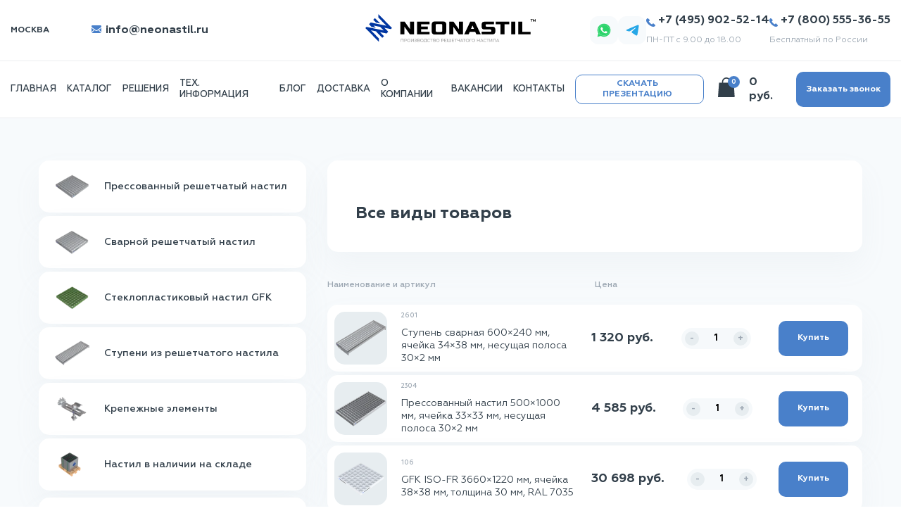

--- FILE ---
content_type: text/html; charset=UTF-8
request_url: https://neonastil.ru/catalog?page=1
body_size: 20462
content:

<!DOCTYPE html>
<html lang="ru-RU">

<head>
  <meta name="yandex-verification" content="987e545e54494dbf" />
  <meta name="google-site-verification" content="_R06_VqZSGJdAlRje_G6chsnHRprzRAcbn-jWZ_O2lc" />
  <meta charset="UTF-8">
  <meta http-equiv="X-UA-Compatible" content="IE=edge">
  <meta name="viewport" content="width=device-width, maximum-scale=1, initial-scale=1, user-scalable=yes">
  <meta property="og:title" content="NEONASTIL™ — Производство решетчатого настила" />
  <meta property="og:type" content="article" />
  <meta property="og:image" content="/opengraph.jpg" />
  <meta property="og:description" content="Заказать в Москве решетчатый настил, стеклопластиковый настил, пресованный настил, сварной настил с доставкой. Заказать все виды настила в Москве с доставкой">
  <link rel="shortcut icon" href="/favicon.ico" type="image/x-icon">
    <title>Решетчатый настил купить в Neonastil – доставка по РФ - Neonastil - Страница 1</title>
      <!-- Google Tag Manager -->
    <script>
      (function(w, d, s, l, i) {
        w[l] = w[l] || [];
        w[l].push({
          'gtm.start': new Date().getTime(),
          event: 'gtm.js'
        });
        var f = d.getElementsByTagName(s)[0],
          j = d.createElement(s),
          dl = l != 'dataLayer' ? '&l=' + l : '';
        j.async = true;
        j.src =
          'https://www.googletagmanager.com/gtm.js?id=' + i + dl;
        f.parentNode.insertBefore(j, f);
      })(window, document, 'script', 'dataLayer', 'GTM-KJ5SJSW');
    </script>
    <!-- End Google Tag Manager -->
    <meta name="description" content="Купить решетчатый настил  по низким ценам от производителя Neonastil. Доставка по всей России. Гарантия качества. Звоните: ☎ +7 (800) 555-36-55.">
<meta name="csrf-param" content="_csrf">
<meta name="csrf-token" content="g6AHaP6Pt1HcnzVox9ovoc-nL30swsp3X_kHqfUR1HX3jVECnbbVMon-UByy7nXsrJEaS1yK_iI3s1jlmnjgOA==">

<link href="https://neonastil.ru/catalog" rel="canonical">
<link href="/css/slick.css?v=1695822201" rel="stylesheet">
<link href="/css/main.css?v=1718348009" rel="stylesheet">
<link href="/css/magnific-popup.css?v=1695822201" rel="stylesheet"></head>

<body>      <!-- Google Tag Manager (noscript) -->
    <noscript><iframe src="https://www.googletagmanager.com/ns.html?id=GTM-KJ5SJSW" height="0" width="0" style="display:none;visibility:hidden"></iframe></noscript>
    <!-- End Google Tag Manager (noscript) -->
  
  <div>
    <section class="header__wrapper">
      <section class="header">
        <div class="container__big">
          <div class="header__container">
            <div class="header__container-left">
              <div class="header__container-left-select-city">
                <div class="header__container-left-select-city-selected">
                  Москва
                  <!-- <svg xmlns="http://www.w3.org/2000/svg" width="7.659" height="4.366" viewBox="0 0 7.659 4.366">
                                     <g id="arrow-point-to-right" transform="rotate(90 3.83 3.83)">
                                         <path id="Path_1770" d="M4.209 4.208L.916 7.5a.536.536 0 1 1-.758-.758l2.913-2.913L.157.916A.536.536 0 1 1 .916.157L4.209 3.45a.536.536 0 0 1 0 .758z" class="cls-1" data-name="Path 1770"/>
                                     </g>
                                 </svg>-->
                </div>
                <!-- <div class="header__container-left-select-city-dropdown">
                                 <div class="header__container-left-select-city-dropdown-item">Москва</div>
                                 <div class="header__container-left-select-city-dropdown-item">Тульская область</div>
                                 <div class="header__container-left-select-city-dropdown-item">Псков</div>
                                 <div class="header__container-left-select-city-dropdown-item">Другая область</div>
                                 <div class="header__container-left-select-city-dropdown-item">Иная область</div>
                             </div>-->
              </div>
              <div class="header__container-left-mail-link">
                <a href="mailto:info@neonastil.ru">
                  <svg xmlns="http://www.w3.org/2000/svg" width="13.986" height="10.989" viewBox="0 0 13.986 10.989">
                    <g id="black-back-closed-envelope-shape" transform="translate(0 -59.013)">
                      <g id="Group_2122" data-name="Group 2122" transform="translate(0 59.013)">
                        <path id="Path_1772" d="M29.253 327.8a1.2 1.2 0 0 0 .818-.309l-3.962-3.963-.274.2q-.445.328-.722.511a4.45 4.45 0 0 1-.738.375 2.247 2.247 0 0 1-.859.191H23.5a2.247 2.247 0 0 1-.859-.191 4.436 4.436 0 0 1-.738-.375q-.277-.183-.722-.511l-.273-.2-3.963 3.964a1.2 1.2 0 0 0 .818.309z" class="cls-1" data-name="Path 1772" transform="translate(-16.516 -316.808)" />
                        <path id="Path_1773" d="M.788 199.234a4.137 4.137 0 0 1-.788-.679v6.029l3.492-3.492q-1.048-.732-2.704-1.858z" class="cls-1" data-name="Path 1773" transform="translate(0 -195.012)" />
                        <path id="Path_1774" d="M416.02 199.234q-1.595 1.079-2.711 1.859l3.491 3.491v-6.029a4.3 4.3 0 0 1-.78.679z" class="cls-1" data-name="Path 1774" transform="translate(-402.814 -195.012)" />
                        <path id="Path_1775" d="M12.743 59.013H1.255a1.114 1.114 0 0 0-.925.406 1.575 1.575 0 0 0-.324 1.015A1.824 1.824 0 0 0 .435 61.5a3.872 3.872 0 0 0 .913.9q.265.187 1.6 1.112l1.257.873.788.551.117.083.215.155q.254.183.421.3t.406.254a2.368 2.368 0 0 0 .449.211 1.242 1.242 0 0 0 .39.07h.016a1.242 1.242 0 0 0 .39-.07 2.363 2.363 0 0 0 .449-.211q.238-.141.406-.254t.421-.3l.215-.155.112-.082.79-.549 2.867-1.988a3.712 3.712 0 0 0 .952-.96 2.065 2.065 0 0 0 .382-1.178 1.259 1.259 0 0 0-1.249-1.249z" class="cls-1" data-name="Path 1775" transform="translate(-.006 -59.013)" />
                      </g>
                    </g>
                  </svg>
                  info@neonastil.ru
                </a>
              </div>
            </div>
            <div class="header__container-logo">
              <a href="/">
                <img src="/static/icons/header/logo_.svg" alt="">
              </a>
            </div>
            <div class="header__container-right">
              <div class="header__container-right-col">
                <a href="tel:+78005553655" onclick="ym(56518405, 'reachGoal', 'click-phone-800'); gtag('event', 'click-800', {'event_category': 'phone'});  return true;">
                  <svg xmlns="http://www.w3.org/2000/svg" width="12.389" height="12.361" viewBox="0 0 12.389 12.361">
                    <g id="call-answer" transform="translate(0 -.394)">
                      <g id="Group_2119" data-name="Group 2119" transform="translate(0 .394)">
                        <g id="Group_2118" data-name="Group 2118">
                          <path id="Path_1771" d="M12.111 10.171L10.2 8.257a1 1 0 0 0-1.407.026l-.964.964-.19-.106a9.592 9.592 0 0 1-2.321-1.676 9.646 9.646 0 0 1-1.68-2.323 6.08 6.08 0 0 1-.1-.186l.647-.646.315-.318a1 1 0 0 0 .026-1.407L2.612.671A1 1 0 0 0 1.205.7l-.539.54.015.015a3.118 3.118 0 0 0-.444.784 3.249 3.249 0 0 0-.2.795c-.253 2.094.7 4.009 3.3 6.606 3.59 3.59 6.484 3.319 6.609 3.306a3.233 3.233 0 0 0 .8-.2 3.108 3.108 0 0 0 .781-.442l.012.01.546-.535a1 1 0 0 0 .026-1.408z" class="cls-1" data-name="Path 1771" transform="translate(0 -.394)" />
                        </g>
                      </g>
                    </g>
                  </svg>
                  +7 (800) 555-36-55
                </a>
                <span>Бесплатный по России</span>
              </div>
              <div class="header__container-right-col">
                <a href="tel:+74959025214" onclick="ym(56518405, 'reachGoal', 'click-phone-495'); gtag('event', 'click-495', {'event_category': 'phone'}); return true;">
                  <svg xmlns="http://www.w3.org/2000/svg" width="12.389" height="12.361" viewBox="0 0 12.389 12.361">
                    <g id="call-answer" transform="translate(0 -.394)">
                      <g id="Group_2119" data-name="Group 2119" transform="translate(0 .394)">
                        <g id="Group_2118" data-name="Group 2118">
                          <path id="Path_1771" d="M12.111 10.171L10.2 8.257a1 1 0 0 0-1.407.026l-.964.964-.19-.106a9.592 9.592 0 0 1-2.321-1.676 9.646 9.646 0 0 1-1.68-2.323 6.08 6.08 0 0 1-.1-.186l.647-.646.315-.318a1 1 0 0 0 .026-1.407L2.612.671A1 1 0 0 0 1.205.7l-.539.54.015.015a3.118 3.118 0 0 0-.444.784 3.249 3.249 0 0 0-.2.795c-.253 2.094.7 4.009 3.3 6.606 3.59 3.59 6.484 3.319 6.609 3.306a3.233 3.233 0 0 0 .8-.2 3.108 3.108 0 0 0 .781-.442l.012.01.546-.535a1 1 0 0 0 .026-1.408z" class="cls-1" data-name="Path 1771" transform="translate(0 -.394)" />
                        </g>
                      </g>
                    </g>
                  </svg>
                  +7 (495) 902-52-14
                </a>
                <span>ПН-ПТ с 9.00 до 18.00</span>
              </div>

              <div class="header__container-right-icons">
                <a href="https://msng.link/o?79015858427=wa" class="header__container-right__icon" target="_blank">
                  <svg xmlns="http://www.w3.org/2000/svg" width="20" height="20" viewBox="0 0 20 20" fill="none">
                    <path d="M0.744572 9.9159C0.74401 11.5533 1.17186 13.152 1.98514 14.5609L0.666504 19.3752L5.59359 18.0833C6.95116 18.8236 8.47949 19.2138 10.035 19.2144H10.0389C15.161 19.2144 19.331 15.0458 19.3332 9.92311C19.334 7.44028 18.368 5.10587 16.6134 3.34973C14.8585 1.5936 12.5251 0.625919 10.0389 0.624847C4.91573 0.624847 0.746716 4.79298 0.744572 9.9159ZM3.67854 14.3181L3.49462 14.026C2.72122 12.7964 2.31304 11.3753 2.3136 9.91631C2.31529 5.65845 5.78059 2.19414 10.0417 2.19414C12.1051 2.19495 14.0445 2.99939 15.5032 4.45892C16.9618 5.91856 17.7644 7.85894 17.7638 9.92236C17.762 14.1805 14.2966 17.6451 10.0387 17.6451H10.0357C8.64932 17.6443 7.28966 17.2721 6.1039 16.5685L5.82169 16.4012L2.89775 17.1678L3.67854 14.3181ZM10.0389 19.2144C10.0387 19.2144 10.0388 19.2144 10.0389 19.2144V19.2144Z" fill="#2CD46B"/>
                    <path d="M3.67854 14.3181L3.49462 14.026C2.72122 12.7964 2.31304 11.3753 2.3136 9.91631C2.31529 5.65845 5.78059 2.19414 10.0417 2.19414C12.1051 2.19495 14.0445 2.99939 15.5032 4.45892C16.9618 5.91856 17.7644 7.85894 17.7638 9.92236C17.762 14.1805 14.2966 17.6451 10.0387 17.6451H10.0357C8.64932 17.6443 7.28966 17.2721 6.1039 16.5685L5.82169 16.4012L2.89775 17.1678L3.67854 14.3181Z" fill="#2CD46B"/>
                    <path fill-rule="evenodd" clip-rule="evenodd" d="M7.71564 6.02995C7.54165 5.6432 7.35858 5.63545 7.19309 5.62865C7.05766 5.62289 6.90276 5.62327 6.74804 5.62327C6.59314 5.62327 6.34155 5.68139 6.1288 5.91378C5.91587 6.14619 5.31592 6.70797 5.31592 7.85051C5.31592 8.99316 6.1482 10.0972 6.26415 10.2523C6.3803 10.4071 7.87076 12.8268 10.2311 13.7576C12.1928 14.5312 12.592 14.3774 13.0178 14.3386C13.4436 14.2999 14.3918 13.777 14.5853 13.2347C14.7789 12.6925 14.7789 12.2277 14.7208 12.1306C14.6628 12.0338 14.5079 11.9757 14.2757 11.8597C14.0434 11.7435 12.9017 11.1816 12.6888 11.1041C12.4759 11.0267 12.3211 10.9881 12.1662 11.2206C12.0114 11.4528 11.5666 11.9757 11.4311 12.1306C11.2956 12.2858 11.1601 12.3052 10.9279 12.189C10.6956 12.0725 9.9476 11.8275 9.06032 11.0365C8.36992 10.4209 7.90387 9.66077 7.76834 9.42825C7.6329 9.19604 7.75388 9.07025 7.87032 8.95446C7.97466 8.8504 8.10263 8.68331 8.21878 8.54778C8.33465 8.41215 8.37331 8.31537 8.45072 8.16046C8.52822 8.00546 8.48947 7.86984 8.43143 7.75367C8.37331 7.63752 7.92215 6.48917 7.71564 6.02995Z" fill="white"/>
                  </svg>
                </a>

                <a href="https://t.me/Andrey_Neonastil" class="header__container-right__icon" target="_blank">
                  <svg xmlns="http://www.w3.org/2000/svg" width="19" height="16" viewBox="0 0 19 16" fill="none">
                    <path fill-rule="evenodd" clip-rule="evenodd" d="M1.73741 6.9574C6.56923 4.84056 9.79121 3.445 11.4033 2.77074C16.0063 0.845581 16.9627 0.511161 17.5861 0.500118C17.7232 0.497689 18.0298 0.531858 18.2284 0.69389C18.3961 0.830707 18.4422 1.01553 18.4643 1.14524C18.4864 1.27496 18.5139 1.57046 18.492 1.80136C18.2426 4.43675 17.1633 10.8322 16.6142 13.7838C16.3818 15.0328 15.9244 15.4516 15.4815 15.4926C14.5189 15.5816 13.788 14.8529 12.8558 14.2384C11.397 13.2769 10.5729 12.6783 9.15691 11.74C7.52048 10.6556 8.58131 10.0596 9.5139 9.08562C9.75797 8.83071 13.9988 4.95188 14.0809 4.60001C14.0912 4.55601 14.1007 4.39197 14.0038 4.30535C13.9069 4.21873 13.7639 4.24835 13.6606 4.27191C13.5143 4.3053 11.1839 5.85418 6.66938 8.91854C6.0079 9.37529 5.40875 9.59783 4.87193 9.58617C4.28013 9.57331 3.14175 9.2497 2.29548 8.97308C1.25749 8.6338 0.432524 8.45442 0.504361 7.87821C0.541777 7.57809 0.952793 7.27115 1.73741 6.9574Z" fill="#27A7E7"/>
                  </svg>
                </a>
              </div>
            </div>
          </div>
        </div>
      </section>
      <section class="header__bottom">
        <div class="container__big">
          <div class="header__bottom__container">
            <nav class="header__bottom-nav">
              <a href="/">главная</a>
              <a href="/catalog">Каталог</a>
              <a href="/site/solutions">Решения</a>
              <a href="/technical-info/mainterms">Тех. информация</a>
              <a href="/site/blog">Блог</a>
              <a href="/site/delivery">Доставка</a>
              <a href="/site/about">О компании</a>
              <a href="/vacancy">Вакансии</a>
              <a href="/site/contacts">Контакты</a>
              <a class="header__bottom-nav-btn-wrapper" target="_blank" href="/neonastil-presentation.pdf">
                <div class="header__bottom-nav-btn">
                  Скачать презентацию
                </div>
              </a>
            </nav>
            <div class="header__bottom-burger">
              <div class="header__bottom-burger-btn">
                |||
              </div>
              <div class="header__bottom-burger-menu">
                <div class="header__bottom-burger-menu-links">
                  <div class="close-btn">
                    <img src="/static/icons/header/close-btn.svg" alt="">
                  </div>
                  <a href="/">Главная</a>
                  <a href="/catalog">Каталог</a>
                  <a href="/site/about">о компании</a>
                  <a href="/vacancy">Вакансии</a>
                  <a href="/site/solutions">Решения</a>
                  <a href="/technical-info/mainterms">Тех. информация</a>
                  <a href="/site/blog">Блог</a>
                  <a href="/site/contacts">Контакты</a>
                  <a class="header__bottom-nav-btn-wrapper" target="_blank" href="/neonastil-presentation.pdf">
                    <div class="header__bottom-nav-btn">
                      Скачать презентацию
                    </div>
                  </a>

                </div>
              </div>
            </div>
            <div class="header__bottom-cart-wraper">
              <div class="header__bottom-cart">
                <div class="header__bottom-cart-icon">
                  <img src="/static/icons/header/shopping-bag-icon.svg" alt="">
                  <div class="header__bottom-cart-icon-quanity js-cart-count">0</div>
                </div>

                <div class="header__bottom-cart-total js-cart-total-sum">0 руб.</div>
              </div>
              <div class="header__bottom-cart-btn-wrap">
                <a class="header__bottom-cart-btn js-toggle-modal" href="#order-popup" onclick="$('.js-order-modal-form .js-order-category-id').val('')">
                  Заказать звонок
                </a>
              </div>
            </div>

            <!-- Выпадашка -->
            <div class="header__bottom-cart-modalbg"></div>
            <div class="header__bottom-cart-context" id="header_cart">

            </div>
          </div>
        </div>
      </section>
    </section>





    
    <ol itemscope itemtype="http://schema.org/BreadcrumbList" style="display: none">
    <li itemprop="itemListElement" itemscope itemtype="http://schema.org/ListItem">
        <a itemprop="item" href="/">
            <span itemprop="name">Главная</span>
        </a>
        <meta itemprop="position" content="1"/>
    </li>
            <li itemprop="itemListElement" itemscope itemtype="http://schema.org/ListItem">
            <a itemprop="item" href="https://neonastil.ru/catalog?page=1"><span itemprop="name">Решетчатый настил купить в Neonastil – доставка по РФ</span></a>
            <meta itemprop="position" content="2"/>
        </li>
    </ol>
<section class="catalog">
    <div class="container">
        <div class="catalog-container">
            <div class="catalog-side">
                <div class="catalog-side-products">
                                       <a href="/catalog/pressovannyj-resetcatyj-nastil#catalog-center-id" class="catalog-side-products-product ">
                        <div class="catalog-side-products-product-image">
<!--                            <img src="--><!--" alt="">-->
                            <picture>
                <source type="image/webp" srcset="/assets/gallery_thumbnails/60/608bc9b785137888e6a5207d20da0d24.png.webp">
                <img src="/assets/gallery_thumbnails/60/608bc9b785137888e6a5207d20da0d24.png" alt="Прессованный решетчатый настил">
            </picture>                        </div>
                        <div  class="catalog-side-products-product-name">
                            Прессованный решетчатый настил                        </div>
                    </a>
                                        <a href="/catalog/svarnoj-resetcatyj-nastil#catalog-center-id" class="catalog-side-products-product ">
                        <div class="catalog-side-products-product-image">
<!--                            <img src="--><!--" alt="">-->
                            <picture>
                <source type="image/webp" srcset="/assets/gallery_thumbnails/44/44a961fc6bc8096b02b989adfa8ba053.png.webp">
                <img src="/assets/gallery_thumbnails/44/44a961fc6bc8096b02b989adfa8ba053.png" alt="Сварной решетчатый настил">
            </picture>                        </div>
                        <div  class="catalog-side-products-product-name">
                            Сварной решетчатый настил                        </div>
                    </a>
                                        <a href="/catalog/stekloplastikovyj-nastil-gfk#catalog-center-id" class="catalog-side-products-product ">
                        <div class="catalog-side-products-product-image">
<!--                            <img src="--><!--" alt="">-->
                            <picture>
                <source type="image/webp" srcset="/assets/gallery_thumbnails/25/2589e0fb7da9c56c02b47899e606517e.png.webp">
                <img src="/assets/gallery_thumbnails/25/2589e0fb7da9c56c02b47899e606517e.png" alt="Стеклопластиковый настил GFK">
            </picture>                        </div>
                        <div  class="catalog-side-products-product-name">
                            Стеклопластиковый настил GFK                        </div>
                    </a>
                                        <a href="/catalog/stupeni-iz-resetcatogo-nastila#catalog-center-id" class="catalog-side-products-product ">
                        <div class="catalog-side-products-product-image">
<!--                            <img src="--><!--" alt="">-->
                            <picture>
                <source type="image/webp" srcset="/assets/gallery_thumbnails/a3/a3978152c27562ec36435e7533634354.png.webp">
                <img src="/assets/gallery_thumbnails/a3/a3978152c27562ec36435e7533634354.png" alt="Ступени из решетчатого настила">
            </picture>                        </div>
                        <div  class="catalog-side-products-product-name">
                            Ступени из решетчатого настила                        </div>
                    </a>
                                        <a href="/catalog/krepeznye-elementy#catalog-center-id" class="catalog-side-products-product ">
                        <div class="catalog-side-products-product-image">
<!--                            <img src="--><!--" alt="">-->
                            <picture>
                <source type="image/webp" srcset="/assets/gallery_thumbnails/f8/f8c7f111a017987b61a18a1684454a28.png.webp">
                <img src="/assets/gallery_thumbnails/f8/f8c7f111a017987b61a18a1684454a28.png" alt="Крепежные элементы">
            </picture>                        </div>
                        <div  class="catalog-side-products-product-name">
                            Крепежные элементы                        </div>
                    </a>
                                        <a href="/catalog/nastil-v-nalicii-na-sklade#catalog-center-id" class="catalog-side-products-product ">
                        <div class="catalog-side-products-product-image">
<!--                            <img src="--><!--" alt="">-->
                            <picture>
                <source type="image/webp" srcset="/assets/gallery_thumbnails/30/30fe9574caf698ee239fd20b0d5b7528.png.webp">
                <img src="/assets/gallery_thumbnails/30/30fe9574caf698ee239fd20b0d5b7528.png" alt="Настил в наличии на складе">
            </picture>                        </div>
                        <div  class="catalog-side-products-product-name">
                            Настил в наличии на складе                        </div>
                    </a>
                                    </div>
                <div class="catalog-side-filter ">
                    <div class="catalog-side-filter-types">
                        <div class="catalog-side-filter-title">
                            <span>Виды настила</span>
                            <svg xmlns="http://www.w3.org/2000/svg" width="11.312" height="6.952" viewBox="0 0 11.312 6.952">
                                <g id="arrow-point-to-right" transform="rotate(-90 3.476 2.976)">
                                    <path id="Path_12" d="M.211 5.666L4.645 10.1a.722.722 0 0 0 1.022-1.021L1.743 5.156l3.924-3.923A.722.722 0 0 0 4.645.212L.211 4.645a.722.722 0 0 0 0 1.021z" class="cls-1" data-name="Path 12"/>
                                </g>
                            </svg>
                        </div>
                        <div class="catalog-side-filter-options">
                                                        <a href="/catalog/type/svarnoj-nastil" class="catalog-side-filter-options-option ">
                                Сварной настил                            </a>
                                                        <a href="/catalog/type/svarnoj-nastil-sp" class="catalog-side-filter-options-option ">
                                Сварной настил SP                            </a>
                                                        <a href="/catalog/type/stekloplastikovyj-nastil-gfk" class="catalog-side-filter-options-option ">
                                Стеклопластиковый настил GFK                            </a>
                                                        <a href="/catalog/type/stupeni-resetcatye" class="catalog-side-filter-options-option ">
                                Ступени решетчатые                            </a>
                                                        <a href="/catalog/type/lestnicy-iz-nastila" class="catalog-side-filter-options-option ">
                                Лестницы из настила                            </a>
                                                        <a href="/catalog/type/resetki-dla-lestnicy" class="catalog-side-filter-options-option ">
                                Решетки для лестницы                            </a>
                                                        <a href="/catalog/type/stupeni-iz-svarnogo-nastila" class="catalog-side-filter-options-option ">
                                Ступени из сварного настила                            </a>
                                                        <a href="/catalog/type/ocinkovannye-stupeni" class="catalog-side-filter-options-option ">
                                Оцинкованные ступени                            </a>
                                                        <a href="/catalog/type/pramye-lestnicnye-stupeni" class="catalog-side-filter-options-option ">
                                Прямые лестничные ступени                            </a>
                                                        <a href="/catalog/type/stupeni-sp" class="catalog-side-filter-options-option ">
                                Ступени SP                            </a>
                                                        <a href="/catalog/type/svarnye-resetki" class="catalog-side-filter-options-option ">
                                Сварные решетки                            </a>
                                                        <a href="/catalog/type/aceistye-resetki" class="catalog-side-filter-options-option ">
                                Ячеистые решетки                            </a>
                                                        <a href="/catalog/type/stampovannye-resetki" class="catalog-side-filter-options-option ">
                                Штампованные решетки                            </a>
                                                        <a href="/catalog/type/celnye-resetki" class="catalog-side-filter-options-option ">
                                Цельные решетки                            </a>
                                                        <a href="/catalog/type/drenaznye-resetki" class="catalog-side-filter-options-option ">
                                Дренажные решетки                            </a>
                                                        <a href="/catalog/type/ultra-resetki" class="catalog-side-filter-options-option ">
                                Ультра решетки                            </a>
                                                        <a href="/catalog/type/protivoskolzasij-nastil" class="catalog-side-filter-options-option ">
                                Противоскользящий настил                            </a>
                                                        <a href="/catalog/type/pressovannyj-nastil-s-protivoskolzeniem" class="catalog-side-filter-options-option ">
                                Прессованный настил с противоскольжением                            </a>
                                                        <a href="/catalog/type/svarnoj-nastil-s-protivoskolzeniem" class="catalog-side-filter-options-option ">
                                Сварной настил с противоскольжением                            </a>
                                                        <a href="/catalog/type/perforirovannyj-nastil" class="catalog-side-filter-options-option ">
                                Перфорированный настил                            </a>
                                                        <a href="/catalog/type/polimernyj-nastil" class="catalog-side-filter-options-option ">
                                Полимерный настил                            </a>
                                                        <a href="/catalog/type/nastil-dla-stroitelnyh-lesov" class="catalog-side-filter-options-option ">
                                Настил для строительных лесов                            </a>
                                                        <a href="/catalog/type/nastil-dla-avtotransporta" class="catalog-side-filter-options-option ">
                                Настил для автотранспорта                            </a>
                                                        <a href="/catalog/type/nastil-dla-mostov" class="catalog-side-filter-options-option ">
                                Настил для мостов                            </a>
                                                        <a href="/catalog/type/resetki-dla-gruzov" class="catalog-side-filter-options-option ">
                                Решетки для грузов                            </a>
                                                        <a href="/catalog/type/resetki-dla-pola" class="catalog-side-filter-options-option ">
                                Решетки для пола                            </a>
                                                        <a href="/catalog/type/stroitelnyj-nastil" class="catalog-side-filter-options-option ">
                                Строительный настил                            </a>
                                                        <a href="/catalog/type/promyslennyj-nastil" class="catalog-side-filter-options-option ">
                                Промышленный настил                            </a>
                                                        <a href="/catalog/type/aerodromnyj-nastil" class="catalog-side-filter-options-option ">
                                Аэродромный настил                            </a>
                                                    </div>
                    </div>
                </div>

                <div class="catalog-side-filter ">
                    <div class="catalog-side-filter-areas">
                        <div class="catalog-side-filter-title">
                            <span>Область применения</span>
                            <svg xmlns="http://www.w3.org/2000/svg" width="11.312" height="6.952" viewBox="0 0 11.312 6.952">
                                <g id="arrow-point-to-right" transform="rotate(-90 3.476 2.976)">
                                    <path id="Path_12" d="M.211 5.666L4.645 10.1a.722.722 0 0 0 1.022-1.021L1.743 5.156l3.924-3.923A.722.722 0 0 0 4.645.212L.211 4.645a.722.722 0 0 0 0 1.021z" class="cls-1" data-name="Path 12"/>
                                </g>
                            </svg>
                        </div>
                        <div class="catalog-side-filter-options">
                                                        <a href="/catalog/region/nastil-dla-mostov" class="catalog-side-filter-options-option-area ">
                               Настил для мостов                            </a>
                                                        <a href="/catalog/region/nastil-dla-perekrytij" class="catalog-side-filter-options-option-area ">
                               Настил для перекрытий                            </a>
                                                        <a href="/catalog/region/nastil-dla-plosadok" class="catalog-side-filter-options-option-area ">
                               Настил для площадок                            </a>
                                                        <a href="/catalog/region/nastil-dla-stroitelnyh-lesov" class="catalog-side-filter-options-option-area ">
                               Настил для строительных лесов                            </a>
                                                        <a href="/catalog/region/nastil-dla-avtotransporta" class="catalog-side-filter-options-option-area ">
                               Настил для автотранспорта                            </a>
                                                        <a href="/catalog/region/nastil-dla-pandusov" class="catalog-side-filter-options-option-area ">
                               Настил для пандусов                            </a>
                                                        <a href="/catalog/region/nastil-dla-stellazej" class="catalog-side-filter-options-option-area ">
                               Настил для стеллажей                            </a>
                                                        <a href="/catalog/region/nastil-dla-gruzov" class="catalog-side-filter-options-option-area ">
                               Настил для грузов                            </a>
                                                        <a href="/catalog/region/nastil-dla-morskih-platform" class="catalog-side-filter-options-option-area ">
                               Настил для морских платформ                            </a>
                                                        <a href="/catalog/region/resetki-dla-pola" class="catalog-side-filter-options-option-area ">
                               Решетки для пола                            </a>
                                                        <a href="/catalog/region/promyslennyj-nastil" class="catalog-side-filter-options-option-area ">
                               Промышленный настил                            </a>
                                                        <a href="/catalog/region/aerodromnyj-nastil" class="catalog-side-filter-options-option-area ">
                               Аэродромный настил                            </a>
                                                    </div>
                    </div>
                </div>

				<div class="die die-aside">
					<div class="die-texts">
						<h2 class="die-title">Расчёт стоимости за 10 минут</h2>
						<p class="die-desc">Выдаём предложение на вашу заявку!</p>
					</div>
					<a href="#order-popup" class="die-button button js-toggle-modal" onclick="$('.js-order-modal-form .js-order-category-id').val('')">Отправить заявку</a>
				</div>

            </div>
			


            <div class="catalog-center" id="catalog-center-id">
        <div class="catalog-center-header">
        <h1 class="catalog-center-header-currenttype">Все виды товаров</h1>
    </div>
            <div class="catalog-center-catalog">
        <div class="catalog-center-catalog-header">
            <span>Наименование и артикул</span>
            <span>Цена</span>
        </div>
        <div class="catalog-center-catalog-wrapper js_products_container">
            
                                        <div class="catalog-center-catalog-item js-product-item" data-count="1" data-product_id="9">
                    <a href="/product/stupen-svarnaa-600240-mm-acejka-3438-mm-nesusaa-polosa-302-mm" class="catalog-center-catalog-item-desc">
                        <div class="catalog-center-catalog-item-desc-img">
                            <picture>
                <source type="image/webp" srcset="/assets/gallery_thumbnails/9e/9e217ae35b1b7deecebeafb79a815ccd.png.webp">
                <img src="/assets/gallery_thumbnails/9e/9e217ae35b1b7deecebeafb79a815ccd.png" alt="Ступень сварная 600×240 мм, ячейка 34×38 мм, несущая полоса 30×2 мм">
            </picture>                        </div>
                        <div class="catalog-center-catalog-item-desc-text">
                            <span>2601</span>
                            <p>Ступень сварная 600×240 мм, ячейка 34×38 мм, несущая полоса 30×2 мм</p>
                        </div>
                    </a>
                    <div class="catalog-center-catalog-item-pricecontrols">
                        <div class="catalog-center-catalog-item-pricecontrols-price">
                                                            <span>1 320 руб.</span>
                                                    </div>
                        <div class="catalog-center-catalog-item-pricecontrols-quantity">
                            <button type="button" class="js_add_or_remove_product_to_cart" data-action="minus">-</button>
                            <input class="js_count_input" value="1" type="number" min="1"/>
                            <button type="button" class="js_add_or_remove_product_to_cart" data-action="plus">+</button>
                        </div>
                        <div class="catalog-center-catalog-item-pricecontrols-btn">
                            <button class="js_add_product_to_cart">Купить</button>
                        </div>
                    </div>
                </div>
                            <div class="catalog-center-catalog-item js-product-item" data-count="1" data-product_id="27">
                    <a href="/product/pressovannyj-nastil-5001000-mm-acejka-3333-mm-nesusaa-polosa-302-mm" class="catalog-center-catalog-item-desc">
                        <div class="catalog-center-catalog-item-desc-img">
                            <picture>
                <source type="image/webp" srcset="/assets/gallery_thumbnails/ae/ae074895daf116567dc6a5924d22c230.png.webp">
                <img src="/assets/gallery_thumbnails/ae/ae074895daf116567dc6a5924d22c230.png" alt="Прессованный настил 500×1000 мм, ячейка 33×33 мм, несущая полоса 30×2 мм">
            </picture>                        </div>
                        <div class="catalog-center-catalog-item-desc-text">
                            <span>2304</span>
                            <p>Прессованный настил 500×1000 мм, ячейка 33×33 мм, несущая полоса 30×2 мм</p>
                        </div>
                    </a>
                    <div class="catalog-center-catalog-item-pricecontrols">
                        <div class="catalog-center-catalog-item-pricecontrols-price">
                                                            <span>4 585 руб.</span>
                                                    </div>
                        <div class="catalog-center-catalog-item-pricecontrols-quantity">
                            <button type="button" class="js_add_or_remove_product_to_cart" data-action="minus">-</button>
                            <input class="js_count_input" value="1" type="number" min="1"/>
                            <button type="button" class="js_add_or_remove_product_to_cart" data-action="plus">+</button>
                        </div>
                        <div class="catalog-center-catalog-item-pricecontrols-btn">
                            <button class="js_add_product_to_cart">Купить</button>
                        </div>
                    </div>
                </div>
                            <div class="catalog-center-catalog-item js-product-item" data-count="1" data-product_id="49">
                    <a href="/product/gfk-iso-fr-36601220-mm-acejka-3838-mm-tolsina-30-mm-ral-7035" class="catalog-center-catalog-item-desc">
                        <div class="catalog-center-catalog-item-desc-img">
                            <picture>
                <source type="image/webp" srcset="/assets/gallery_thumbnails/00/00ea2fb16dba6edd2ac6533497a7f0fd.png.webp">
                <img src="/assets/gallery_thumbnails/00/00ea2fb16dba6edd2ac6533497a7f0fd.png" alt="GFK ISO-FR 3660×1220 мм, ячейка 38×38 мм, толщина 30 мм, RAL 7035">
            </picture>                        </div>
                        <div class="catalog-center-catalog-item-desc-text">
                            <span>106</span>
                            <p>GFK ISO-FR 3660×1220 мм, ячейка 38×38 мм, толщина 30 мм, RAL 7035</p>
                        </div>
                    </a>
                    <div class="catalog-center-catalog-item-pricecontrols">
                        <div class="catalog-center-catalog-item-pricecontrols-price">
                                                            <span>30 698 руб.</span>
                                                    </div>
                        <div class="catalog-center-catalog-item-pricecontrols-quantity">
                            <button type="button" class="js_add_or_remove_product_to_cart" data-action="minus">-</button>
                            <input class="js_count_input" value="1" type="number" min="1"/>
                            <button type="button" class="js_add_or_remove_product_to_cart" data-action="plus">+</button>
                        </div>
                        <div class="catalog-center-catalog-item-pricecontrols-btn">
                            <button class="js_add_product_to_cart">Купить</button>
                        </div>
                    </div>
                </div>
                            <div class="catalog-center-catalog-item js-product-item" data-count="1" data-product_id="74">
                    <a href="/product/pressovannyj-nastil-5001000-mm-acejka-3311-mm-nesusaa-polosa-302-mm-1" class="catalog-center-catalog-item-desc">
                        <div class="catalog-center-catalog-item-desc-img">
                            <picture>
                <source type="image/webp" srcset="/assets/gallery_thumbnails/e2/e2873bb4df97e7f4c4a92a7d127c9129.png.webp">
                <img src="/assets/gallery_thumbnails/e2/e2873bb4df97e7f4c4a92a7d127c9129.png" alt="Прессованный настил 500×1000 мм, ячейка 33×11 мм, несущая полоса 30×2 мм">
            </picture>                        </div>
                        <div class="catalog-center-catalog-item-desc-text">
                            <span>2001</span>
                            <p>Прессованный настил 500×1000 мм, ячейка 33×11 мм, несущая полоса 30×2 мм</p>
                        </div>
                    </a>
                    <div class="catalog-center-catalog-item-pricecontrols">
                        <div class="catalog-center-catalog-item-pricecontrols-price">
                                                            <span>3 115 руб.</span>
                                                    </div>
                        <div class="catalog-center-catalog-item-pricecontrols-quantity">
                            <button type="button" class="js_add_or_remove_product_to_cart" data-action="minus">-</button>
                            <input class="js_count_input" value="1" type="number" min="1"/>
                            <button type="button" class="js_add_or_remove_product_to_cart" data-action="plus">+</button>
                        </div>
                        <div class="catalog-center-catalog-item-pricecontrols-btn">
                            <button class="js_add_product_to_cart">Купить</button>
                        </div>
                    </div>
                </div>
                            <div class="catalog-center-catalog-item js-product-item" data-count="1" data-product_id="136">
                    <a href="/product/pressovannyj-nastil-5001000-mm-acejka-3311-mm-nesusaa-polosa-302-mm-kopia" class="catalog-center-catalog-item-desc">
                        <div class="catalog-center-catalog-item-desc-img">
                            <picture>
                <source type="image/webp" srcset="/assets/gallery_thumbnails/e2/e2873bb4df97e7f4c4a92a7d127c9129.png.webp">
                <img src="/assets/gallery_thumbnails/e2/e2873bb4df97e7f4c4a92a7d127c9129.png" alt="Прессованный настил 1000×500 мм, ячейка 33×11 мм, несущая полоса 30×2 мм">
            </picture>                        </div>
                        <div class="catalog-center-catalog-item-desc-text">
                            <span>2008</span>
                            <p>Прессованный настил 1000×500 мм, ячейка 33×11 мм, несущая полоса 30×2 мм</p>
                        </div>
                    </a>
                    <div class="catalog-center-catalog-item-pricecontrols">
                        <div class="catalog-center-catalog-item-pricecontrols-price">
                                                            <span>4 115 руб.</span>
                                                    </div>
                        <div class="catalog-center-catalog-item-pricecontrols-quantity">
                            <button type="button" class="js_add_or_remove_product_to_cart" data-action="minus">-</button>
                            <input class="js_count_input" value="1" type="number" min="1"/>
                            <button type="button" class="js_add_or_remove_product_to_cart" data-action="plus">+</button>
                        </div>
                        <div class="catalog-center-catalog-item-pricecontrols-btn">
                            <button class="js_add_product_to_cart">Купить</button>
                        </div>
                    </div>
                </div>
                            <div class="catalog-center-catalog-item js-product-item" data-count="1" data-product_id="158">
                    <a href="/product/svarnoj-nastil-5001000-mm-acejka-3438-mm-nesusaa-polosa-303-mm-kopia" class="catalog-center-catalog-item-desc">
                        <div class="catalog-center-catalog-item-desc-img">
                            <picture>
                <source type="image/webp" srcset="/assets/gallery_thumbnails/22/221415d2506e6c722fd1af9dae691fd2.png.webp">
                <img src="/assets/gallery_thumbnails/22/221415d2506e6c722fd1af9dae691fd2.png" alt="Сварной настил 500×1000 мм, ячейка 34×38 мм, несущая полоса 30×2 мм">
            </picture>                        </div>
                        <div class="catalog-center-catalog-item-desc-text">
                            <span>SP510/303/32</span>
                            <p>Сварной настил 500×1000 мм, ячейка 34×38 мм, несущая полоса 30×2 мм</p>
                        </div>
                    </a>
                    <div class="catalog-center-catalog-item-pricecontrols">
                        <div class="catalog-center-catalog-item-pricecontrols-price">
                                                            <span>2 895 руб.</span>
                                                    </div>
                        <div class="catalog-center-catalog-item-pricecontrols-quantity">
                            <button type="button" class="js_add_or_remove_product_to_cart" data-action="minus">-</button>
                            <input class="js_count_input" value="1" type="number" min="1"/>
                            <button type="button" class="js_add_or_remove_product_to_cart" data-action="plus">+</button>
                        </div>
                        <div class="catalog-center-catalog-item-pricecontrols-btn">
                            <button class="js_add_product_to_cart">Купить</button>
                        </div>
                    </div>
                </div>
                            <div class="catalog-center-catalog-item js-product-item" data-count="1" data-product_id="6">
                    <a href="/product/krepez-tipa-babocka" class="catalog-center-catalog-item-desc">
                        <div class="catalog-center-catalog-item-desc-img">
                            <picture>
                <source type="image/webp" srcset="/assets/gallery_thumbnails/f7/f77af44bf5f5be110bcee86825c77f0f.png.webp">
                <img src="/assets/gallery_thumbnails/f7/f77af44bf5f5be110bcee86825c77f0f.png" alt="Крепеж типа &quot;Бабочка&quot;">
            </picture>                        </div>
                        <div class="catalog-center-catalog-item-desc-text">
                            <span>У1</span>
                            <p>Крепеж типа "Бабочка"</p>
                        </div>
                    </a>
                    <div class="catalog-center-catalog-item-pricecontrols">
                        <div class="catalog-center-catalog-item-pricecontrols-price">
                                                            <span>35 руб.</span>
                                                    </div>
                        <div class="catalog-center-catalog-item-pricecontrols-quantity">
                            <button type="button" class="js_add_or_remove_product_to_cart" data-action="minus">-</button>
                            <input class="js_count_input" value="1" type="number" min="1"/>
                            <button type="button" class="js_add_or_remove_product_to_cart" data-action="plus">+</button>
                        </div>
                        <div class="catalog-center-catalog-item-pricecontrols-btn">
                            <button class="js_add_product_to_cart">Купить</button>
                        </div>
                    </div>
                </div>
                            <div class="catalog-center-catalog-item js-product-item" data-count="1" data-product_id="30">
                    <a href="/product/svarnoj-nastil-5001000-mm-acejka-3438-mm-nesusaa-polosa-303-mm" class="catalog-center-catalog-item-desc">
                        <div class="catalog-center-catalog-item-desc-img">
                            <picture>
                <source type="image/webp" srcset="/assets/gallery_thumbnails/22/221415d2506e6c722fd1af9dae691fd2.png.webp">
                <img src="/assets/gallery_thumbnails/22/221415d2506e6c722fd1af9dae691fd2.png" alt="Сварной настил 500×1000 мм, ячейка 34×38 мм, несущая полоса 30×3 мм">
            </picture>                        </div>
                        <div class="catalog-center-catalog-item-desc-text">
                            <span>SP510/303/33</span>
                            <p>Сварной настил 500×1000 мм, ячейка 34×38 мм, несущая полоса 30×3 мм</p>
                        </div>
                    </a>
                    <div class="catalog-center-catalog-item-pricecontrols">
                        <div class="catalog-center-catalog-item-pricecontrols-price">
                                                            <span>4 335 руб.</span>
                                                    </div>
                        <div class="catalog-center-catalog-item-pricecontrols-quantity">
                            <button type="button" class="js_add_or_remove_product_to_cart" data-action="minus">-</button>
                            <input class="js_count_input" value="1" type="number" min="1"/>
                            <button type="button" class="js_add_or_remove_product_to_cart" data-action="plus">+</button>
                        </div>
                        <div class="catalog-center-catalog-item-pricecontrols-btn">
                            <button class="js_add_product_to_cart">Купить</button>
                        </div>
                    </div>
                </div>
                            <div class="catalog-center-catalog-item js-product-item" data-count="1" data-product_id="36">
                    <a href="/product/stupen-svarnaa-800240-mm-acejka-3438-mm-nesusaa-polosa-302-mm" class="catalog-center-catalog-item-desc">
                        <div class="catalog-center-catalog-item-desc-img">
                            <picture>
                <source type="image/webp" srcset="/assets/gallery_thumbnails/18/1802a9d69024db0c5cb960c04c7273f4.png.webp">
                <img src="/assets/gallery_thumbnails/18/1802a9d69024db0c5cb960c04c7273f4.png" alt="Ступень сварная 800×240 мм, ячейка 34×38 мм, несущая полоса 30×2 мм">
            </picture>                        </div>
                        <div class="catalog-center-catalog-item-desc-text">
                            <span>2602</span>
                            <p>Ступень сварная 800×240 мм, ячейка 34×38 мм, несущая полоса 30×2 мм</p>
                        </div>
                    </a>
                    <div class="catalog-center-catalog-item-pricecontrols">
                        <div class="catalog-center-catalog-item-pricecontrols-price">
                                                            <span>1 650 руб.</span>
                                                    </div>
                        <div class="catalog-center-catalog-item-pricecontrols-quantity">
                            <button type="button" class="js_add_or_remove_product_to_cart" data-action="minus">-</button>
                            <input class="js_count_input" value="1" type="number" min="1"/>
                            <button type="button" class="js_add_or_remove_product_to_cart" data-action="plus">+</button>
                        </div>
                        <div class="catalog-center-catalog-item-pricecontrols-btn">
                            <button class="js_add_product_to_cart">Купить</button>
                        </div>
                    </div>
                </div>
                            <div class="catalog-center-catalog-item js-product-item" data-count="1" data-product_id="51">
                    <a href="/product/gfk-iso-fr-36601220-mm-acejka-3838-mm-tolsina-38-mm-ral-7035" class="catalog-center-catalog-item-desc">
                        <div class="catalog-center-catalog-item-desc-img">
                            <picture>
                <source type="image/webp" srcset="/assets/gallery_thumbnails/6f/6f3214ea28f557ea1ecc31acd47b34db.png.webp">
                <img src="/assets/gallery_thumbnails/6f/6f3214ea28f557ea1ecc31acd47b34db.png" alt="GFK ISO-FR 3660×1220 мм, ячейка 38×38 мм, толщина 38 мм, RAL 7035">
            </picture>                        </div>
                        <div class="catalog-center-catalog-item-desc-text">
                            <span>108</span>
                            <p>GFK ISO-FR 3660×1220 мм, ячейка 38×38 мм, толщина 38 мм, RAL 7035</p>
                        </div>
                    </a>
                    <div class="catalog-center-catalog-item-pricecontrols">
                        <div class="catalog-center-catalog-item-pricecontrols-price">
                                                            <span>36 280 руб.</span>
                                                    </div>
                        <div class="catalog-center-catalog-item-pricecontrols-quantity">
                            <button type="button" class="js_add_or_remove_product_to_cart" data-action="minus">-</button>
                            <input class="js_count_input" value="1" type="number" min="1"/>
                            <button type="button" class="js_add_or_remove_product_to_cart" data-action="plus">+</button>
                        </div>
                        <div class="catalog-center-catalog-item-pricecontrols-btn">
                            <button class="js_add_product_to_cart">Купить</button>
                        </div>
                    </div>
                </div>
                            <div class="catalog-center-catalog-item js-product-item" data-count="1" data-product_id="77">
                    <a href="/product/pressovannyj-nastil-6001000-mm-acejka-3311-mm-nesusaa-polosa-302-mm-1" class="catalog-center-catalog-item-desc">
                        <div class="catalog-center-catalog-item-desc-img">
                            <picture>
                <source type="image/webp" srcset="/assets/gallery_thumbnails/b1/b107787356855af7cac89e9119c2b310.png.webp">
                <img src="/assets/gallery_thumbnails/b1/b107787356855af7cac89e9119c2b310.png" alt="Прессованный настил 600×1000 мм, ячейка 33×11 мм, несущая полоса 30×2 мм">
            </picture>                        </div>
                        <div class="catalog-center-catalog-item-desc-text">
                            <span>2002</span>
                            <p>Прессованный настил 600×1000 мм, ячейка 33×11 мм, несущая полоса 30×2 мм</p>
                        </div>
                    </a>
                    <div class="catalog-center-catalog-item-pricecontrols">
                        <div class="catalog-center-catalog-item-pricecontrols-price">
                                                            <span>3 640 руб.</span>
                                                    </div>
                        <div class="catalog-center-catalog-item-pricecontrols-quantity">
                            <button type="button" class="js_add_or_remove_product_to_cart" data-action="minus">-</button>
                            <input class="js_count_input" value="1" type="number" min="1"/>
                            <button type="button" class="js_add_or_remove_product_to_cart" data-action="plus">+</button>
                        </div>
                        <div class="catalog-center-catalog-item-pricecontrols-btn">
                            <button class="js_add_product_to_cart">Купить</button>
                        </div>
                    </div>
                </div>
                            <div class="catalog-center-catalog-item js-product-item" data-count="1" data-product_id="139">
                    <a href="/product/pressovannyj-nastil-5001000-mm-acejka-3333-mm-nesusaa-polosa-302-mm-kopia-3" class="catalog-center-catalog-item-desc">
                        <div class="catalog-center-catalog-item-desc-img">
                            <picture>
                <source type="image/webp" srcset="/assets/gallery_thumbnails/ae/ae074895daf116567dc6a5924d22c230.png.webp">
                <img src="/assets/gallery_thumbnails/ae/ae074895daf116567dc6a5924d22c230.png" alt="Прессованный настил 600×1000 мм, ячейка 33×33 мм, несущая полоса 30×2 мм">
            </picture>                        </div>
                        <div class="catalog-center-catalog-item-desc-text">
                            <span>2305</span>
                            <p>Прессованный настил 600×1000 мм, ячейка 33×33 мм, несущая полоса 30×2 мм</p>
                        </div>
                    </a>
                    <div class="catalog-center-catalog-item-pricecontrols">
                        <div class="catalog-center-catalog-item-pricecontrols-price">
                                                            <span>5 500 руб.</span>
                                                    </div>
                        <div class="catalog-center-catalog-item-pricecontrols-quantity">
                            <button type="button" class="js_add_or_remove_product_to_cart" data-action="minus">-</button>
                            <input class="js_count_input" value="1" type="number" min="1"/>
                            <button type="button" class="js_add_or_remove_product_to_cart" data-action="plus">+</button>
                        </div>
                        <div class="catalog-center-catalog-item-pricecontrols-btn">
                            <button class="js_add_product_to_cart">Купить</button>
                        </div>
                    </div>
                </div>
                            <div class="catalog-center-catalog-item js-product-item" data-count="1" data-product_id="7">
                    <a href="/product/krepez-universalnyj" class="catalog-center-catalog-item-desc">
                        <div class="catalog-center-catalog-item-desc-img">
                            <picture>
                <source type="image/webp" srcset="/assets/gallery_thumbnails/02/025ec4a446b2c2404d1bb7c62d77aa27.png.webp">
                <img src="/assets/gallery_thumbnails/02/025ec4a446b2c2404d1bb7c62d77aa27.png" alt="Крепеж универсальный">
            </picture>                        </div>
                        <div class="catalog-center-catalog-item-desc-text">
                            <span>Т1</span>
                            <p>Крепеж универсальный</p>
                        </div>
                    </a>
                    <div class="catalog-center-catalog-item-pricecontrols">
                        <div class="catalog-center-catalog-item-pricecontrols-price">
                                                            <span>66 руб.</span>
                                                    </div>
                        <div class="catalog-center-catalog-item-pricecontrols-quantity">
                            <button type="button" class="js_add_or_remove_product_to_cart" data-action="minus">-</button>
                            <input class="js_count_input" value="1" type="number" min="1"/>
                            <button type="button" class="js_add_or_remove_product_to_cart" data-action="plus">+</button>
                        </div>
                        <div class="catalog-center-catalog-item-pricecontrols-btn">
                            <button class="js_add_product_to_cart">Купить</button>
                        </div>
                    </div>
                </div>
                            <div class="catalog-center-catalog-item js-product-item" data-count="1" data-product_id="78">
                    <a href="/product/pressovannyj-nastil-7001000-mm-acejka-3311-mm-nesusaa-polosa-302-mm-1" class="catalog-center-catalog-item-desc">
                        <div class="catalog-center-catalog-item-desc-img">
                            <picture>
                <source type="image/webp" srcset="/assets/gallery_thumbnails/9d/9dfc19795796309e5040dd4b52129a99.png.webp">
                <img src="/assets/gallery_thumbnails/9d/9dfc19795796309e5040dd4b52129a99.png" alt="Прессованный настил 700×1000 мм, ячейка 33×11 мм, несущая полоса 30×2 мм">
            </picture>                        </div>
                        <div class="catalog-center-catalog-item-desc-text">
                            <span>2003</span>
                            <p>Прессованный настил 700×1000 мм, ячейка 33×11 мм, несущая полоса 30×2 мм</p>
                        </div>
                    </a>
                    <div class="catalog-center-catalog-item-pricecontrols">
                        <div class="catalog-center-catalog-item-pricecontrols-price">
                                                            <span>4 190 руб.</span>
                                                    </div>
                        <div class="catalog-center-catalog-item-pricecontrols-quantity">
                            <button type="button" class="js_add_or_remove_product_to_cart" data-action="minus">-</button>
                            <input class="js_count_input" value="1" type="number" min="1"/>
                            <button type="button" class="js_add_or_remove_product_to_cart" data-action="plus">+</button>
                        </div>
                        <div class="catalog-center-catalog-item-pricecontrols-btn">
                            <button class="js_add_product_to_cart">Купить</button>
                        </div>
                    </div>
                </div>
                            <div class="catalog-center-catalog-item js-product-item" data-count="1" data-product_id="140">
                    <a href="/product/pressovannyj-nastil-6001000-mm-acejka-3333-mm-nesusaa-polosa-302-mm-kopia" class="catalog-center-catalog-item-desc">
                        <div class="catalog-center-catalog-item-desc-img">
                            <picture>
                <source type="image/webp" srcset="/assets/gallery_thumbnails/ae/ae074895daf116567dc6a5924d22c230.png.webp">
                <img src="/assets/gallery_thumbnails/ae/ae074895daf116567dc6a5924d22c230.png" alt="Прессованный настил 700×1000 мм, ячейка 33×33 мм, несущая полоса 30×2 мм">
            </picture>                        </div>
                        <div class="catalog-center-catalog-item-desc-text">
                            <span>2306</span>
                            <p>Прессованный настил 700×1000 мм, ячейка 33×33 мм, несущая полоса 30×2 мм</p>
                        </div>
                    </a>
                    <div class="catalog-center-catalog-item-pricecontrols">
                        <div class="catalog-center-catalog-item-pricecontrols-price">
                                                            <span>6 415 руб.</span>
                                                    </div>
                        <div class="catalog-center-catalog-item-pricecontrols-quantity">
                            <button type="button" class="js_add_or_remove_product_to_cart" data-action="minus">-</button>
                            <input class="js_count_input" value="1" type="number" min="1"/>
                            <button type="button" class="js_add_or_remove_product_to_cart" data-action="plus">+</button>
                        </div>
                        <div class="catalog-center-catalog-item-pricecontrols-btn">
                            <button class="js_add_product_to_cart">Купить</button>
                        </div>
                    </div>
                </div>
                            <div class="catalog-center-catalog-item js-product-item" data-count="1" data-product_id="163">
                    <a href="/product/svarnoj-nastil-5001000-mm-acejka-3438-mm-nesusaa-polosa-302-mm-kopia" class="catalog-center-catalog-item-desc">
                        <div class="catalog-center-catalog-item-desc-img">
                            <picture>
                <source type="image/webp" srcset="/assets/gallery_thumbnails/22/221415d2506e6c722fd1af9dae691fd2.png.webp">
                <img src="/assets/gallery_thumbnails/22/221415d2506e6c722fd1af9dae691fd2.png" alt="Сварной настил 500×1000 мм, ячейка 34×38 мм, несущая полоса 30×4 мм">
            </picture>                        </div>
                        <div class="catalog-center-catalog-item-desc-text">
                            <span>SP510/303/34</span>
                            <p>Сварной настил 500×1000 мм, ячейка 34×38 мм, несущая полоса 30×4 мм</p>
                        </div>
                    </a>
                    <div class="catalog-center-catalog-item-pricecontrols">
                        <div class="catalog-center-catalog-item-pricecontrols-price">
                                                            <span>По запросу</span>
                                                    </div>
                        <div class="catalog-center-catalog-item-pricecontrols-quantity">
                            <button type="button" class="js_add_or_remove_product_to_cart" data-action="minus">-</button>
                            <input class="js_count_input" value="1" type="number" min="1"/>
                            <button type="button" class="js_add_or_remove_product_to_cart" data-action="plus">+</button>
                        </div>
                        <div class="catalog-center-catalog-item-pricecontrols-btn">
                            <button class="js_add_product_to_cart">Купить</button>
                        </div>
                    </div>
                </div>
                            <div class="catalog-center-catalog-item js-product-item" data-count="1" data-product_id="11">
                    <a href="/product/krepez-krukovoj-pod-svejler" class="catalog-center-catalog-item-desc">
                        <div class="catalog-center-catalog-item-desc-img">
                            <picture>
                <source type="image/webp" srcset="/assets/gallery_thumbnails/f6/f681e2ce2d8a4119b98d0d432b3cab58.png.webp">
                <img src="/assets/gallery_thumbnails/f6/f681e2ce2d8a4119b98d0d432b3cab58.png" alt="Крепеж крюковой под швейлер">
            </picture>                        </div>
                        <div class="catalog-center-catalog-item-desc-text">
                            <span>Т2</span>
                            <p>Крепеж крюковой под швейлер</p>
                        </div>
                    </a>
                    <div class="catalog-center-catalog-item-pricecontrols">
                        <div class="catalog-center-catalog-item-pricecontrols-price">
                                                            <span>160 руб.</span>
                                                    </div>
                        <div class="catalog-center-catalog-item-pricecontrols-quantity">
                            <button type="button" class="js_add_or_remove_product_to_cart" data-action="minus">-</button>
                            <input class="js_count_input" value="1" type="number" min="1"/>
                            <button type="button" class="js_add_or_remove_product_to_cart" data-action="plus">+</button>
                        </div>
                        <div class="catalog-center-catalog-item-pricecontrols-btn">
                            <button class="js_add_product_to_cart">Купить</button>
                        </div>
                    </div>
                </div>
                            <div class="catalog-center-catalog-item js-product-item" data-count="1" data-product_id="37">
                    <a href="/product/stupen-svarnaa-1000270-mm-acejka-3438-mm-nesusaa-polosa-303-mm" class="catalog-center-catalog-item-desc">
                        <div class="catalog-center-catalog-item-desc-img">
                            <picture>
                <source type="image/webp" srcset="/assets/gallery_thumbnails/bc/bc5f9b00677b6aedc78686c932ed368f.png.webp">
                <img src="/assets/gallery_thumbnails/bc/bc5f9b00677b6aedc78686c932ed368f.png" alt="Ступень сварная 1000×270 мм, ячейка 34×38 мм, несущая полоса 35×2 мм">
            </picture>                        </div>
                        <div class="catalog-center-catalog-item-desc-text">
                            <span>2343</span>
                            <p>Ступень сварная 1000×270 мм, ячейка 34×38 мм, несущая полоса 35×2 мм</p>
                        </div>
                    </a>
                    <div class="catalog-center-catalog-item-pricecontrols">
                        <div class="catalog-center-catalog-item-pricecontrols-price">
                                                            <span>2 850 руб.</span>
                                                    </div>
                        <div class="catalog-center-catalog-item-pricecontrols-quantity">
                            <button type="button" class="js_add_or_remove_product_to_cart" data-action="minus">-</button>
                            <input class="js_count_input" value="1" type="number" min="1"/>
                            <button type="button" class="js_add_or_remove_product_to_cart" data-action="plus">+</button>
                        </div>
                        <div class="catalog-center-catalog-item-pricecontrols-btn">
                            <button class="js_add_product_to_cart">Купить</button>
                        </div>
                    </div>
                </div>
                            <div class="catalog-center-catalog-item js-product-item" data-count="1" data-product_id="79">
                    <a href="/product/pressovannyj-nastil-8001000-mm-acejka-3311-mm-nesusaa-polosa-302-mm-1" class="catalog-center-catalog-item-desc">
                        <div class="catalog-center-catalog-item-desc-img">
                            <picture>
                <source type="image/webp" srcset="/assets/gallery_thumbnails/20/200128016ae404ec28132eb8c129b0d0.png.webp">
                <img src="/assets/gallery_thumbnails/20/200128016ae404ec28132eb8c129b0d0.png" alt="Прессованный настил 800×1000 мм, ячейка 33×11 мм, несущая полоса 30×2 мм">
            </picture>                        </div>
                        <div class="catalog-center-catalog-item-desc-text">
                            <span>2004</span>
                            <p>Прессованный настил 800×1000 мм, ячейка 33×11 мм, несущая полоса 30×2 мм</p>
                        </div>
                    </a>
                    <div class="catalog-center-catalog-item-pricecontrols">
                        <div class="catalog-center-catalog-item-pricecontrols-price">
                                                            <span>4 730 руб.</span>
                                                    </div>
                        <div class="catalog-center-catalog-item-pricecontrols-quantity">
                            <button type="button" class="js_add_or_remove_product_to_cart" data-action="minus">-</button>
                            <input class="js_count_input" value="1" type="number" min="1"/>
                            <button type="button" class="js_add_or_remove_product_to_cart" data-action="plus">+</button>
                        </div>
                        <div class="catalog-center-catalog-item-pricecontrols-btn">
                            <button class="js_add_product_to_cart">Купить</button>
                        </div>
                    </div>
                </div>
                            <div class="catalog-center-catalog-item js-product-item" data-count="1" data-product_id="141">
                    <a href="/product/pressovannyj-nastil-7001000-mm-acejka-3333-mm-nesusaa-polosa-302-mm-kopia" class="catalog-center-catalog-item-desc">
                        <div class="catalog-center-catalog-item-desc-img">
                            <picture>
                <source type="image/webp" srcset="/assets/gallery_thumbnails/ae/ae074895daf116567dc6a5924d22c230.png.webp">
                <img src="/assets/gallery_thumbnails/ae/ae074895daf116567dc6a5924d22c230.png" alt="Прессованный настил 800×1000 мм, ячейка 33×33 мм, несущая полоса 30×2 мм">
            </picture>                        </div>
                        <div class="catalog-center-catalog-item-desc-text">
                            <span>2307</span>
                            <p>Прессованный настил 800×1000 мм, ячейка 33×33 мм, несущая полоса 30×2 мм</p>
                        </div>
                    </a>
                    <div class="catalog-center-catalog-item-pricecontrols">
                        <div class="catalog-center-catalog-item-pricecontrols-price">
                                                            <span>7 330 руб.</span>
                                                    </div>
                        <div class="catalog-center-catalog-item-pricecontrols-quantity">
                            <button type="button" class="js_add_or_remove_product_to_cart" data-action="minus">-</button>
                            <input class="js_count_input" value="1" type="number" min="1"/>
                            <button type="button" class="js_add_or_remove_product_to_cart" data-action="plus">+</button>
                        </div>
                        <div class="catalog-center-catalog-item-pricecontrols-btn">
                            <button class="js_add_product_to_cart">Купить</button>
                        </div>
                    </div>
                </div>
                        <div class="catalog-center-catalog-pagination"><div class="catalog-center-catalog-pagination-nextpage disabled"><span>← Предыдущая страница</span></div>
<div class="catalog-center-catalog-pagination-ceil pagination-active-ceil"><a href="/catalog?page=1" data-page="0">1</a></div>
<div class="catalog-center-catalog-pagination-ceil"><a href="/catalog?page=2" data-page="1">2</a></div>
<div class="catalog-center-catalog-pagination-ceil"><a href="/catalog?page=3" data-page="2">3</a></div>
<div class="catalog-center-catalog-pagination-ceil"><a href="/catalog?page=4" data-page="3">4</a></div>
<div class="catalog-center-catalog-pagination-ceil"><a href="/catalog?page=5" data-page="4">5</a></div>
<div class="catalog-center-catalog-pagination-nextpage"><a href="/catalog?page=2" data-page="1">Следующая страница →</a></div></div>        </div>

    </div>
</div>
        </div>
        <div class="catalog-technical-text">
                    </div>
    </div>
</section>







    <section class="footer__wrapper">
      <div class="container">
        <div class="footer__column">
          <a href="/">
              <img src="/static/icons/footer-logo.svg" alt="">
          </a>

          <div class="footer__description">
            Производим и доставляем решетчатый настил по всей территории России
          </div>

          <div class="footer__socials">
          <a href="https://vk.com/club193109831" class="footer__social" target="_blank">
              <svg xmlns="http://www.w3.org/2000/svg" width="18" height="10" viewBox="0 0 18 10" fill="none">
                <path d="M17.6306 9.02525C17.613 8.98623 17.5933 8.94817 17.5716 8.91125C17.0948 8.16019 16.5099 7.48358 15.8356 6.90326L15.8176 6.88525L15.8086 6.87626L15.7996 6.86725H15.7906C15.4033 6.49792 15.1579 6.24958 15.0546 6.12225C14.9661 6.02408 14.9072 5.90285 14.8847 5.7726C14.8623 5.64236 14.8771 5.50841 14.9276 5.38625C15.1576 4.96192 15.4318 4.56305 15.7456 4.19626C15.9943 3.87492 16.1913 3.61759 16.3366 3.42425C17.3846 2.03092 17.8389 1.14059 17.6996 0.753256L17.6456 0.662253C17.5692 0.584496 17.4708 0.532124 17.3636 0.512251C17.1732 0.464766 16.9751 0.456943 16.7816 0.489256L14.1646 0.507254C14.1051 0.490664 14.0421 0.490664 13.9826 0.507254L13.8646 0.534254L13.8186 0.557257L13.7826 0.584257C13.7436 0.611387 13.7097 0.645248 13.6826 0.684256C13.6446 0.73249 13.6139 0.786064 13.5916 0.843252C13.3201 1.54834 12.9952 2.23166 12.6196 2.88725C12.3956 3.26258 12.1896 3.58826 12.0016 3.86426C11.8612 4.07983 11.7033 4.28352 11.5296 4.47326C11.4221 4.58559 11.3068 4.69018 11.1846 4.78625C11.0813 4.86492 11.0026 4.89825 10.9486 4.88625L10.7936 4.85026C10.7091 4.79403 10.6403 4.7173 10.5936 4.62726C10.5387 4.51646 10.5047 4.39642 10.4936 4.27325C10.4756 4.13059 10.4649 4.00792 10.4616 3.90526C10.4583 3.80259 10.4583 3.65725 10.4616 3.46925C10.4676 3.28125 10.4706 3.15392 10.4706 3.08726C10.4706 2.85726 10.4749 2.60726 10.4836 2.33726C10.4923 2.06726 10.4999 1.85392 10.5066 1.69726C10.5126 1.53992 10.5156 1.37326 10.5156 1.19726C10.5186 1.05887 10.5078 0.92053 10.4836 0.784254C10.4609 0.683908 10.4274 0.58633 10.3836 0.493254C10.3447 0.403676 10.2799 0.32776 10.1976 0.275251C10.1046 0.218966 10.0034 0.17747 9.89759 0.15225C9.49368 0.0712174 9.08254 0.0316824 8.67059 0.0342542C7.93934 -0.0273928 7.203 0.0465152 6.49859 0.252256C6.36804 0.321672 6.25115 0.414161 6.15359 0.525252C6.04425 0.658585 6.02892 0.731254 6.10759 0.743254C6.25584 0.753636 6.40052 0.793581 6.53311 0.860731C6.66569 0.927882 6.7835 1.02088 6.87959 1.13425L6.93459 1.24325C6.99433 1.37669 7.037 1.51713 7.06159 1.66125C7.10641 1.87974 7.13383 2.10143 7.14359 2.32425C7.17405 2.70231 7.17405 3.0822 7.14359 3.46026C7.11359 3.77559 7.08492 4.02092 7.05759 4.19626C7.0384 4.34399 6.99693 4.48795 6.93459 4.62325C6.90251 4.69215 6.86611 4.75896 6.82559 4.82326C6.81382 4.84117 6.7985 4.85648 6.78059 4.86825C6.70245 4.89853 6.61939 4.91412 6.53559 4.91425C6.4223 4.90337 6.31478 4.85918 6.22659 4.78725C6.08755 4.68587 5.961 4.56839 5.84959 4.43725C5.68591 4.24227 5.53842 4.03424 5.40859 3.81525C5.24525 3.54859 5.07559 3.23359 4.89959 2.87025L4.75459 2.60625C4.66392 2.43692 4.53992 2.19025 4.38259 1.86625C4.22525 1.54225 4.08592 1.22859 3.96459 0.925253C3.92377 0.80804 3.8476 0.70637 3.74659 0.634253L3.70159 0.607252C3.65687 0.575292 3.60811 0.549403 3.55659 0.530256C3.48936 0.502788 3.41925 0.482991 3.34759 0.471251L0.857588 0.489256C0.763807 0.477597 0.668606 0.487083 0.578971 0.517019C0.489336 0.546956 0.40754 0.596578 0.339588 0.662253L0.303588 0.716253C0.282413 0.761507 0.273121 0.811415 0.276588 0.861258C0.280491 0.945507 0.299105 1.02842 0.331588 1.10625C0.690921 1.95825 1.08392 2.78192 1.51059 3.57725C1.93725 4.37259 2.30825 5.01159 2.62359 5.49425C2.93825 5.97892 3.25925 6.43625 3.58659 6.86625C3.91392 7.29625 4.13059 7.57192 4.23659 7.69325C4.34259 7.81458 4.42592 7.90559 4.48659 7.96625L4.71359 8.18426C4.91358 8.3744 5.12788 8.54891 5.35459 8.70625C5.6562 8.922 5.96861 9.12227 6.29059 9.30626C6.66688 9.51669 7.06844 9.67832 7.48559 9.78725C7.91686 9.90889 8.36505 9.95956 8.81259 9.93725H9.85659C10.0365 9.93282 10.2084 9.86152 10.3386 9.73726L10.3746 9.69125C10.4056 9.63902 10.4286 9.58237 10.4426 9.52325C10.4646 9.44177 10.4754 9.35766 10.4746 9.27325C10.4667 9.03841 10.4865 8.80346 10.5336 8.57326C10.5638 8.40967 10.616 8.25091 10.6886 8.10126C10.742 8.00274 10.8093 7.91247 10.8886 7.83326C10.9343 7.78276 10.9864 7.73838 11.0436 7.70125C11.0668 7.68899 11.0909 7.67831 11.1156 7.66926C11.2063 7.6497 11.3004 7.6523 11.3898 7.67685C11.4793 7.70139 11.5616 7.74716 11.6296 7.81026C11.8359 7.96171 12.022 8.1388 12.1836 8.33726C12.3563 8.54659 12.5636 8.77992 12.8056 9.03725C12.9974 9.25218 13.2105 9.44717 13.4416 9.61925L13.6236 9.72825C13.773 9.81306 13.9317 9.88017 14.0966 9.92825C14.2597 9.98624 14.4349 10.0017 14.6056 9.97326L16.9316 9.93725C17.1172 9.94718 17.3021 9.90785 17.4676 9.82326C17.5728 9.77255 17.6542 9.6829 17.6946 9.57326C17.7176 9.47154 17.7176 9.36597 17.6946 9.26426C17.682 9.18251 17.6605 9.10236 17.6306 9.02525Z" fill="#323F4A"/>
              </svg>
            </a>

            <a href="https://msng.link/o?79015858427=wa" class="footer__social" target="_blank">
              <svg xmlns="http://www.w3.org/2000/svg" width="18" height="18" viewBox="0 0 18 18" fill="none">
                <path d="M5.39563 14.5219L5.63909 14.6662C6.66208 15.2733 7.83493 15.5944 9.03096 15.595H9.03357C12.7067 15.595 15.6962 12.6062 15.6976 8.93285C15.6982 7.15258 15.0057 5.4788 13.7475 4.21945C12.4892 2.96032 10.8162 2.26641 9.03595 2.26567C5.36003 2.26567 2.37053 5.25402 2.36915 8.92739C2.36866 10.1862 2.72079 11.4121 3.38798 12.4727L3.54656 12.7248L2.87318 15.1832L5.39563 14.5219ZM0.948242 17.0875L2.08571 12.9341C1.38411 11.7185 1.01501 10.3396 1.01559 8.92702C1.0173 4.5076 4.61385 0.912109 9.03374 0.912109C11.1785 0.913034 13.1915 1.74774 14.7053 3.2628C16.219 4.77784 17.0523 6.79173 17.0516 8.93349C17.0498 13.3527 13.4525 16.9489 9.03374 16.9489C9.03341 16.9489 9.0339 16.9489 9.03374 16.9489H9.03031C7.68844 16.9484 6.36992 16.6118 5.19885 15.9731L0.948242 17.0875Z" fill="#323F4A"/>
                <path fill-rule="evenodd" clip-rule="evenodd" d="M7.03015 5.5774C6.88004 5.24376 6.72211 5.23708 6.57935 5.23121C6.46252 5.22624 6.32889 5.22657 6.19542 5.22657C6.06179 5.22657 5.84475 5.27671 5.66122 5.47719C5.47752 5.67768 4.95996 6.16231 4.95996 7.14796C4.95996 8.13369 5.67795 9.08615 5.77798 9.21995C5.87818 9.3535 7.16396 11.4409 9.20013 12.2439C10.8925 12.9112 11.2369 12.7785 11.6042 12.7451C11.9715 12.7117 12.7895 12.2606 12.9564 11.7928C13.1234 11.325 13.1234 10.924 13.0733 10.8403C13.0233 10.7568 12.8897 10.7067 12.6893 10.6066C12.4889 10.5064 11.504 10.0216 11.3204 9.95478C11.1367 9.88801 11.0031 9.85466 10.8695 10.0552C10.736 10.2556 10.3523 10.7067 10.2353 10.8403C10.1185 10.9742 10.0016 10.9909 9.80126 10.8907C9.60085 10.7902 8.9556 10.5788 8.19016 9.89641C7.59458 9.36539 7.19252 8.70962 7.0756 8.50904C6.95877 8.30871 7.06313 8.2002 7.16358 8.10031C7.25359 8.01054 7.36399 7.86639 7.46419 7.74947C7.56415 7.63247 7.5975 7.54898 7.66427 7.41534C7.73113 7.28163 7.6977 7.16463 7.64764 7.06442C7.5975 6.96421 7.20829 5.97356 7.03015 5.5774Z" fill="#323F4A"/>
              </svg>
            </a>

            <a href="https://t.me/Andrey_Neonastil" class="footer__social" target="_blank">
              <svg xmlns="http://www.w3.org/2000/svg" width="19" height="16" viewBox="0 0 19 16" fill="none">
                <path fill-rule="evenodd" clip-rule="evenodd" d="M1.73741 6.9574C6.56923 4.84056 9.79121 3.445 11.4033 2.77074C16.0063 0.845581 16.9627 0.511161 17.5861 0.500118C17.7232 0.497689 18.0298 0.531858 18.2284 0.69389C18.3961 0.830707 18.4422 1.01553 18.4643 1.14524C18.4864 1.27496 18.5139 1.57046 18.492 1.80136C18.2426 4.43675 17.1633 10.8322 16.6142 13.7838C16.3818 15.0328 15.9244 15.4516 15.4815 15.4926C14.5189 15.5816 13.788 14.8529 12.8558 14.2384C11.397 13.2769 10.5729 12.6783 9.15691 11.74C7.52048 10.6556 8.58131 10.0596 9.5139 9.08562C9.75797 8.83071 13.9988 4.95188 14.0809 4.60001C14.0912 4.55601 14.1007 4.39197 14.0038 4.30535C13.9069 4.21873 13.7639 4.24835 13.6606 4.27191C13.5143 4.3053 11.1839 5.85418 6.66938 8.91854C6.0079 9.37529 5.40875 9.59783 4.87193 9.58617C4.28013 9.57331 3.14175 9.2497 2.29548 8.97308C1.25749 8.6338 0.432524 8.45442 0.504361 7.87821C0.541777 7.57809 0.952793 7.27115 1.73741 6.9574Z" fill="#323F4A"/>
              </svg>
            </a>
          </div>
        </div>

        <div class="footer__column">
          <a href="/">Главная</a>
          <a href="/catalog">Каталог</a>
          <a href="/site/solutions">Решения</a>
          <a href="/technical-info/mainterms">Тех. информация</a>
          <a href="/site/blog">Блог</a>
          <a href="/site/delivery">Доставка</a>
          <a href="/site/about">О компании</a>
          <a href="/vacancy">Вакансии</a>
          <a href="/site/contacts">Контакты</a>
        </div>

        <div class="footer__column">
          <div class="footer__column-title">
            Каталог
          </div>

                      <a href="/catalog/pressovannyj-resetcatyj-nastil#catalog-center-id">
              Прессованный решетчатый настил            </a>
                        <a href="/catalog/svarnoj-resetcatyj-nastil#catalog-center-id">
              Сварной решетчатый настил            </a>
                        <a href="/catalog/stekloplastikovyj-nastil-gfk#catalog-center-id">
              Стеклопластиковый настил GFK            </a>
                        <a href="/catalog/stupeni-iz-resetcatogo-nastila#catalog-center-id">
              Ступени из решетчатого настила            </a>
                        <a href="/catalog/krepeznye-elementy#catalog-center-id">
              Крепежные элементы            </a>
                        <a href="/catalog/nastil-v-nalicii-na-sklade#catalog-center-id">
              Настил в наличии на складе            </a>
                    </div>

        <div class="footer__column">
          <div class="footer__contacts">
            <div class="footer__contacts-row">
              <a href="tel:+74959025214" onclick="ym(56518405, 'reachGoal', 'click-phone-495'); gtag('event', 'click-495', {'event_category': 'phone'}); return true;">
                <svg xmlns="http://www.w3.org/2000/svg" width="12.389" height="12.361" viewBox="0 0 12.389 12.361">
                  <g id="call-answer" transform="translate(0 -.394)">
                    <g id="Group_2119" data-name="Group 2119" transform="translate(0 .394)">
                      <g id="Group_2118" data-name="Group 2118">
                        <path id="Path_1771" d="M12.111 10.171L10.2 8.257a1 1 0 0 0-1.407.026l-.964.964-.19-.106a9.592 9.592 0 0 1-2.321-1.676 9.646 9.646 0 0 1-1.68-2.323 6.08 6.08 0 0 1-.1-.186l.647-.646.315-.318a1 1 0 0 0 .026-1.407L2.612.671A1 1 0 0 0 1.205.7l-.539.54.015.015a3.118 3.118 0 0 0-.444.784 3.249 3.249 0 0 0-.2.795c-.253 2.094.7 4.009 3.3 6.606 3.59 3.59 6.484 3.319 6.609 3.306a3.233 3.233 0 0 0 .8-.2 3.108 3.108 0 0 0 .781-.442l.012.01.546-.535a1 1 0 0 0 .026-1.408z" class="cls-1" data-name="Path 1771" transform="translate(0 -.394)" />
                      </g>
                    </g>
                  </g>
                </svg>

                <span>+7 (495) 902-52-14</span>
              </a>
              
              <div class="footer__contacts-label">
                 ПН-ПТ с 9.00 до 18.00
              </div>
            </div>

            <div class="footer__contacts-row">
              <a href="tel:+78005553655" onclick="ym(56518405, 'reachGoal', 'click-phone-800'); gtag('event', 'click-800', {'event_category': 'phone'});  return true;">
                <svg xmlns="http://www.w3.org/2000/svg" width="12.389" height="12.361" viewBox="0 0 12.389 12.361">
                  <g id="call-answer" transform="translate(0 -.394)">
                    <g id="Group_2119" data-name="Group 2119" transform="translate(0 .394)">
                      <g id="Group_2118" data-name="Group 2118">
                        <path id="Path_1771" d="M12.111 10.171L10.2 8.257a1 1 0 0 0-1.407.026l-.964.964-.19-.106a9.592 9.592 0 0 1-2.321-1.676 9.646 9.646 0 0 1-1.68-2.323 6.08 6.08 0 0 1-.1-.186l.647-.646.315-.318a1 1 0 0 0 .026-1.407L2.612.671A1 1 0 0 0 1.205.7l-.539.54.015.015a3.118 3.118 0 0 0-.444.784 3.249 3.249 0 0 0-.2.795c-.253 2.094.7 4.009 3.3 6.606 3.59 3.59 6.484 3.319 6.609 3.306a3.233 3.233 0 0 0 .8-.2 3.108 3.108 0 0 0 .781-.442l.012.01.546-.535a1 1 0 0 0 .026-1.408z" class="cls-1" data-name="Path 1771" transform="translate(0 -.394)" />
                      </g>
                    </g>
                  </g>
                </svg>
              
                <span>+7 (800) 555-36-55</span>
              </a>

              <div class="footer__contacts-label">
                Бесплатный по России
              </div>
            </div>

            <div class="footer__contacts-row">
              <a href="mailto:info@neonastil.ru">
                <svg xmlns="http://www.w3.org/2000/svg" width="13.986" height="10.989" viewBox="0 0 13.986 10.989">
                  <g id="black-back-closed-envelope-shape" transform="translate(0 -59.013)">
                    <g id="Group_2122" data-name="Group 2122" transform="translate(0 59.013)">
                      <path id="Path_1772" d="M29.253 327.8a1.2 1.2 0 0 0 .818-.309l-3.962-3.963-.274.2q-.445.328-.722.511a4.45 4.45 0 0 1-.738.375 2.247 2.247 0 0 1-.859.191H23.5a2.247 2.247 0 0 1-.859-.191 4.436 4.436 0 0 1-.738-.375q-.277-.183-.722-.511l-.273-.2-3.963 3.964a1.2 1.2 0 0 0 .818.309z" class="cls-1" data-name="Path 1772" transform="translate(-16.516 -316.808)" />
                      <path id="Path_1773" d="M.788 199.234a4.137 4.137 0 0 1-.788-.679v6.029l3.492-3.492q-1.048-.732-2.704-1.858z" class="cls-1" data-name="Path 1773" transform="translate(0 -195.012)" />
                      <path id="Path_1774" d="M416.02 199.234q-1.595 1.079-2.711 1.859l3.491 3.491v-6.029a4.3 4.3 0 0 1-.78.679z" class="cls-1" data-name="Path 1774" transform="translate(-402.814 -195.012)" />
                      <path id="Path_1775" d="M12.743 59.013H1.255a1.114 1.114 0 0 0-.925.406 1.575 1.575 0 0 0-.324 1.015A1.824 1.824 0 0 0 .435 61.5a3.872 3.872 0 0 0 .913.9q.265.187 1.6 1.112l1.257.873.788.551.117.083.215.155q.254.183.421.3t.406.254a2.368 2.368 0 0 0 .449.211 1.242 1.242 0 0 0 .39.07h.016a1.242 1.242 0 0 0 .39-.07 2.363 2.363 0 0 0 .449-.211q.238-.141.406-.254t.421-.3l.215-.155.112-.082.79-.549 2.867-1.988a3.712 3.712 0 0 0 .952-.96 2.065 2.065 0 0 0 .382-1.178 1.259 1.259 0 0 0-1.249-1.249z" class="cls-1" data-name="Path 1775" transform="translate(-.006 -59.013)" />
                    </g>
                  </g>
                </svg>

                <span>info@neonastil.ru</span>
              </a>

              <div class="footer__contacts-label">
                Контактный email
              </div>
            </div>
          </div>
        </div>
      </div>

      <div class="footer__deliver"></div>

      <div class="container">
        <div class="footer__copyright">
          © 2018-2024 Все права защищены
        </div>

        <div class="footer__bottom-links">
          <a href="/site/map-page" class="footer__bottom-links-link">Карта сайта</a>
          <a href="/requisitesV2.pdf" target="_blank" class="footer__bottom-links-link">Реквизиты</a>
          <a href="/policy.pdf" target="_blank" class="footer__bottom-links-link">Политика конфиденциальности</a>
        </div>
      </div>
    </section>


    
<div class="order-popup mfp-zoom-in mfp-hide" id="order-popup">
    <form class="order-popup-form js-order-modal-form">
        <label for="order-name" class="input-label">
            <span class="text">Ваше Имя<span class="red">*</span></span>
            <input type="text" class="input" name="name" placeholder="Максим" id="order-name">
        </label>
        <label for="order-tel" class="input-label">
            <span class="text">Телефон<span class="red">*</span></span>
            <input type="text" class="input js-phone-mask" name="phone" placeholder="+7 (999) 999-99-99" id="order-tel">
        </label>
        <label for="order-text" class="area-label">
            <span class="text">Комментарий к заказу</span>
            <textarea class="textarea" name="message" placeholder="Позвоните мне пожалуйста не раньше обеда" id="order-text"></textarea>
        </label>
        <input type="hidden" name="agree" value="0">

        <div class="input-file-wrap">
        <input type="file" name="files[]" id="file" class="inputfile" data-few-caption="{count} файла добавлено" data-multiple-caption="{count} файлов добавлено" multiple accept="image/*, .pdf, .doc, .docx, .xml " />
            <label for="file">
                <img src="/static/images/filepopup.png" alt="">
                <span>Добавить файл</span>
            </label>
        </div>
        
        
        <label for="order-policy" class="fake-checbox">
            <i class="icon js-icon-checkbox"></i>
            <span class="text">Я согласен на обработку персональных данных</span>
        </label>
        <input type="checkbox" class="input" id="order-policy" name="agree">
        <input type="hidden" name="category" class="js-order-category-id">
        <input type="hidden" name="calculator" class="js-order-calculator-id">
        <button class="button" type="submit">Оформить заказ</button>
        <div class="message-summary"></div>
    </form>
</div>

<div class="cities-popup mfp-zoom-in mfp-hide" id="cities-popup">
    <div class="cities-popup__top">
        Доставка по всей России
    </div>

    <div class="cities-popup__wrapper">
        <div class="cities-popup__cities">
            <div class="cities-popup__row">
                <div class="cities-popup__row-subtitle">
                    Москва
                </div>

                <div class="cities-popup__row-description">
                    г. Одинцово,улица Западная, д. 13, офис 109, этаж 1
                </div>

                <a href="tel:+74959025214" class="cities-popup__row-link">
                    <svg xmlns="http://www.w3.org/2000/svg" width="12" height="12" viewBox="0 0 12 12" fill="none">
                        <path d="M11.2606 9.19588L9.56188 7.49454C9.39243 7.33284 9.16599 7.24455 8.9318 7.24888C8.69761 7.25321 8.47459 7.3498 8.31122 7.51766L7.45433 8.37454L7.28544 8.28032C6.52708 7.88973 5.83164 7.38755 5.22233 6.79054C4.62448 6.18047 4.12114 5.48449 3.729 4.72566C3.69841 4.67106 3.66878 4.61594 3.64011 4.56032L4.21522 3.9861L4.49522 3.70343C4.66308 3.54007 4.75967 3.31705 4.764 3.08285C4.76832 2.84866 4.68004 2.62222 4.51833 2.45277L2.817 0.751434C2.64719 0.590072 2.42056 0.502259 2.18636 0.507086C1.95217 0.511913 1.72934 0.60899 1.56633 0.777211L1.08722 1.25721L1.10055 1.27054C0.935951 1.48251 0.803007 1.71725 0.705886 1.96743C0.617028 2.19454 0.557293 2.43198 0.528108 2.6741C0.303219 4.53543 1.15033 6.23766 3.46144 8.5461C6.65255 11.7372 9.225 11.4963 9.33611 11.4848C9.57976 11.4561 9.81874 11.3964 10.0472 11.307C10.2964 11.2103 10.5303 11.078 10.7414 10.9141L10.7521 10.923L11.2374 10.4474C11.4056 10.284 11.5023 10.0608 11.5067 9.82641C11.511 9.592 11.4225 9.36538 11.2606 9.19588Z" fill="#9CA7B2"/>
                    </svg>
                    
                    <span>+7 (495) 902-52-14</span>
                </a>
            </div>

            <div class="cities-popup__row">
                <div class="cities-popup__row-subtitle">
                    Санкт-Петербург
                </div>

                <a href="mailto:info@neonastil.ru" class="cities-popup__row-link">
                    <svg width="14" height="12" viewBox="0 0 14 12" fill="none" xmlns="http://www.w3.org/2000/svg">
                        <g id="black-back-closed-envelope-shape">
                            <g id="Group 2122">
                            <path id="Path 1772" d="M12.7445 11.4963C13.0463 11.4999 13.3384 11.3896 13.5625 11.1873L9.60052 7.22437L9.32652 7.42435C9.02986 7.64301 8.78919 7.81336 8.60452 7.93536C8.37071 8.08302 8.12364 8.20857 7.86652 8.31036C7.59558 8.43002 7.30365 8.49491 7.00752 8.50134H6.99152C6.6954 8.49491 6.40347 8.43002 6.13252 8.31036C5.87537 8.20864 5.6283 8.08309 5.39452 7.93536C5.20986 7.81336 4.96919 7.64301 4.67252 7.42435L4.39952 7.22437L0.436523 11.1884C0.660623 11.3906 0.952699 11.5009 1.25452 11.4973L12.7445 11.4963Z" fill="#9CA7B2"/>
                            <path id="Path 1773" d="M0.795324 4.72636C0.505136 4.53409 0.240377 4.30595 0.00732422 4.04736L0.00732422 10.0764L3.49932 6.58437C2.80066 6.09637 1.89932 5.47703 0.795324 4.72636Z" fill="#9CA7B2"/>
                            <path id="Path 1774" d="M13.2134 4.72636C12.1501 5.4457 11.2464 6.06537 10.5024 6.58537L13.9934 10.0764V4.04736C13.7617 4.30425 13.4998 4.53223 13.2134 4.72636Z" fill="#9CA7B2"/>
                            <path id="Path 1775" d="M12.7444 0.504371H1.25637C1.0811 0.494374 0.905956 0.52594 0.745207 0.596496C0.584458 0.667052 0.442659 0.774599 0.331372 0.91037C0.108739 1.20079 -0.0058203 1.55967 0.00737213 1.92537C0.0317875 2.31764 0.182257 2.69154 0.436372 2.99137C0.688581 3.34002 0.997143 3.64419 1.34937 3.89137C1.52604 4.01604 2.05937 4.3867 2.94937 5.00337L4.20637 5.87637L4.99437 6.42737L5.11137 6.51037L5.32637 6.66537C5.49571 6.78737 5.63604 6.88737 5.74737 6.96537C5.85871 7.04337 5.99404 7.12803 6.15337 7.21937C6.29524 7.30523 6.44573 7.37596 6.60237 7.43037C6.72779 7.47443 6.85946 7.49806 6.99237 7.50037H7.00837C7.14128 7.49806 7.27296 7.47443 7.39837 7.43037C7.55503 7.37599 7.70552 7.30526 7.84737 7.21937C8.00604 7.12537 8.14137 7.0407 8.25337 6.96537C8.36537 6.89004 8.50571 6.79004 8.67437 6.66537L8.88937 6.51037L9.00137 6.42837L9.79137 5.87937L12.6584 3.89137C13.0318 3.63235 13.3545 3.30695 13.6104 2.93137C13.8552 2.58703 13.9886 2.17587 13.9924 1.75337C13.9898 1.42292 13.8573 1.10675 13.6237 0.873085C13.39 0.639416 13.0738 0.506986 12.7434 0.504371H12.7444Z" fill="#9CA7B2"/>
                            </g>
                        </g>
                    </svg>
                    
                    <span>info@neonastil.ru</span>
                </a>

                <a href="tel:88005553655" class="cities-popup__row-link">
                    <svg xmlns="http://www.w3.org/2000/svg" width="12" height="12" viewBox="0 0 12 12" fill="none">
                        <path d="M11.2606 9.19588L9.56188 7.49454C9.39243 7.33284 9.16599 7.24455 8.9318 7.24888C8.69761 7.25321 8.47459 7.3498 8.31122 7.51766L7.45433 8.37454L7.28544 8.28032C6.52708 7.88973 5.83164 7.38755 5.22233 6.79054C4.62448 6.18047 4.12114 5.48449 3.729 4.72566C3.69841 4.67106 3.66878 4.61594 3.64011 4.56032L4.21522 3.9861L4.49522 3.70343C4.66308 3.54007 4.75967 3.31705 4.764 3.08285C4.76832 2.84866 4.68004 2.62222 4.51833 2.45277L2.817 0.751434C2.64719 0.590072 2.42056 0.502259 2.18636 0.507086C1.95217 0.511913 1.72934 0.60899 1.56633 0.777211L1.08722 1.25721L1.10055 1.27054C0.935951 1.48251 0.803007 1.71725 0.705886 1.96743C0.617028 2.19454 0.557293 2.43198 0.528108 2.6741C0.303219 4.53543 1.15033 6.23766 3.46144 8.5461C6.65255 11.7372 9.225 11.4963 9.33611 11.4848C9.57976 11.4561 9.81874 11.3964 10.0472 11.307C10.2964 11.2103 10.5303 11.078 10.7414 10.9141L10.7521 10.923L11.2374 10.4474C11.4056 10.284 11.5023 10.0608 11.5067 9.82641C11.511 9.592 11.4225 9.36538 11.2606 9.19588Z" fill="#9CA7B2"/>
                    </svg>
                    
                    <span>8 (800) 555 36 55</span>
                </a>
            </div>

            <div class="cities-popup__row">
                <div class="cities-popup__row-subtitle">
                    Екатеринбург
                </div>

                <a href="mailto:info@neonastil.ru" class="cities-popup__row-link">
                    <svg width="14" height="12" viewBox="0 0 14 12" fill="none" xmlns="http://www.w3.org/2000/svg">
                        <g id="black-back-closed-envelope-shape">
                            <g id="Group 2122">
                            <path id="Path 1772" d="M12.7445 11.4963C13.0463 11.4999 13.3384 11.3896 13.5625 11.1873L9.60052 7.22437L9.32652 7.42435C9.02986 7.64301 8.78919 7.81336 8.60452 7.93536C8.37071 8.08302 8.12364 8.20857 7.86652 8.31036C7.59558 8.43002 7.30365 8.49491 7.00752 8.50134H6.99152C6.6954 8.49491 6.40347 8.43002 6.13252 8.31036C5.87537 8.20864 5.6283 8.08309 5.39452 7.93536C5.20986 7.81336 4.96919 7.64301 4.67252 7.42435L4.39952 7.22437L0.436523 11.1884C0.660623 11.3906 0.952699 11.5009 1.25452 11.4973L12.7445 11.4963Z" fill="#9CA7B2"/>
                            <path id="Path 1773" d="M0.795324 4.72636C0.505136 4.53409 0.240377 4.30595 0.00732422 4.04736L0.00732422 10.0764L3.49932 6.58437C2.80066 6.09637 1.89932 5.47703 0.795324 4.72636Z" fill="#9CA7B2"/>
                            <path id="Path 1774" d="M13.2134 4.72636C12.1501 5.4457 11.2464 6.06537 10.5024 6.58537L13.9934 10.0764V4.04736C13.7617 4.30425 13.4998 4.53223 13.2134 4.72636Z" fill="#9CA7B2"/>
                            <path id="Path 1775" d="M12.7444 0.504371H1.25637C1.0811 0.494374 0.905956 0.52594 0.745207 0.596496C0.584458 0.667052 0.442659 0.774599 0.331372 0.91037C0.108739 1.20079 -0.0058203 1.55967 0.00737213 1.92537C0.0317875 2.31764 0.182257 2.69154 0.436372 2.99137C0.688581 3.34002 0.997143 3.64419 1.34937 3.89137C1.52604 4.01604 2.05937 4.3867 2.94937 5.00337L4.20637 5.87637L4.99437 6.42737L5.11137 6.51037L5.32637 6.66537C5.49571 6.78737 5.63604 6.88737 5.74737 6.96537C5.85871 7.04337 5.99404 7.12803 6.15337 7.21937C6.29524 7.30523 6.44573 7.37596 6.60237 7.43037C6.72779 7.47443 6.85946 7.49806 6.99237 7.50037H7.00837C7.14128 7.49806 7.27296 7.47443 7.39837 7.43037C7.55503 7.37599 7.70552 7.30526 7.84737 7.21937C8.00604 7.12537 8.14137 7.0407 8.25337 6.96537C8.36537 6.89004 8.50571 6.79004 8.67437 6.66537L8.88937 6.51037L9.00137 6.42837L9.79137 5.87937L12.6584 3.89137C13.0318 3.63235 13.3545 3.30695 13.6104 2.93137C13.8552 2.58703 13.9886 2.17587 13.9924 1.75337C13.9898 1.42292 13.8573 1.10675 13.6237 0.873085C13.39 0.639416 13.0738 0.506986 12.7434 0.504371H12.7444Z" fill="#9CA7B2"/>
                            </g>
                        </g>
                    </svg>
                    
                    <span>info@neonastil.ru</span>
                </a>

                <a href="tel:88005553655" class="cities-popup__row-link">
                    <svg xmlns="http://www.w3.org/2000/svg" width="12" height="12" viewBox="0 0 12 12" fill="none">
                        <path d="M11.2606 9.19588L9.56188 7.49454C9.39243 7.33284 9.16599 7.24455 8.9318 7.24888C8.69761 7.25321 8.47459 7.3498 8.31122 7.51766L7.45433 8.37454L7.28544 8.28032C6.52708 7.88973 5.83164 7.38755 5.22233 6.79054C4.62448 6.18047 4.12114 5.48449 3.729 4.72566C3.69841 4.67106 3.66878 4.61594 3.64011 4.56032L4.21522 3.9861L4.49522 3.70343C4.66308 3.54007 4.75967 3.31705 4.764 3.08285C4.76832 2.84866 4.68004 2.62222 4.51833 2.45277L2.817 0.751434C2.64719 0.590072 2.42056 0.502259 2.18636 0.507086C1.95217 0.511913 1.72934 0.60899 1.56633 0.777211L1.08722 1.25721L1.10055 1.27054C0.935951 1.48251 0.803007 1.71725 0.705886 1.96743C0.617028 2.19454 0.557293 2.43198 0.528108 2.6741C0.303219 4.53543 1.15033 6.23766 3.46144 8.5461C6.65255 11.7372 9.225 11.4963 9.33611 11.4848C9.57976 11.4561 9.81874 11.3964 10.0472 11.307C10.2964 11.2103 10.5303 11.078 10.7414 10.9141L10.7521 10.923L11.2374 10.4474C11.4056 10.284 11.5023 10.0608 11.5067 9.82641C11.511 9.592 11.4225 9.36538 11.2606 9.19588Z" fill="#9CA7B2"/>
                    </svg>
                    
                    <span>8 (800) 555 36 55</span>
                </a>
            </div>

            <div class="cities-popup__row">
                <div class="cities-popup__row-subtitle">
                    Другой город
                </div>

                <div class="cities-popup__row-description">
                    Для уточнения доставки по вашему городу - заполните форму и мы свяжемся с вами
                </div>
            </div>
        </div>

        <form class="order-popup-form js-order-modal-form">
            <label for="order-name" class="input-label">
                <span class="text">Ваше Имя<span class="red">*</span></span>
                <input type="text" class="input" name="name" placeholder="Максим" id="order-name">
            </label>
            <label for="order-tel" class="input-label">
                <span class="text">Телефон<span class="red">*</span></span>
                <input type="text" class="input js-phone-mask" name="phone" placeholder="+7 (999) 999-99-99" id="order-tel">
            </label>
            <label for="order-text" class="area-label">
                <span class="text">Комментарий к заказу</span>
                <textarea class="textarea" name="message" placeholder="Позвоните мне пожалуйста не раньше обеда" id="order-text"></textarea>
            </label>
            <input type="hidden" name="agree" value="0">

            <div class="input-file-wrap">
                <input type="file" name="files[]" id="file" class="inputfile" data-few-caption="{count} файла добавлено" data-multiple-caption="{count} файлов добавлено" multiple accept="image/*, .pdf, .doc, .docx, .xml " />
                
                <label for="file">
                    <img src="/static/images/filepopup.png" alt="">
                    <span>Добавить файл</span>
                </label>
            </div>
            
            
            <label for="order-policy" class="fake-checbox">
                <i class="icon js-icon-checkbox"></i>
                <span class="text">Я согласен на обработку персональных данных</span>
            </label>

            <input type="checkbox" class="input" id="order-policy" name="agree">
            <input type="hidden" name="category" class="js-order-category-id">
            <input type="hidden" name="calculator" class="js-order-calculator-id">

            <button class="button" type="submit">Оформить заказ</button>

            <div class="message-summary"></div>
        </form>
    </div>
</div>

<div class="review-popup mfp-zoom-in mfp-hide" id="review-popup">
    <div class="title">Оставьте свой отзыв</div>
    <form id="w0" class="js_review_form reviews-form" method="post" data-url="/site/reviews-form">
<input type="hidden" name="_csrf" value="g6AHaP6Pt1HcnzVox9ovoc-nL30swsp3X_kHqfUR1HX3jVECnbbVMon-UByy7nXsrJEaS1yK_iI3s1jlmnjgOA==">        <div class="input-wrapper field-reviews-name required">
<input type="text" id="reviews-name" class="input js-value-input" name="Reviews[name]" aria-required="true">
<label class="input-label" for="reviews-name">Ваше имя <span>*</span></label>
</div>        <div class="input-wrapper field-reviews-position">
<input type="text" id="reviews-position" class="input js-value-input" name="Reviews[position]">
<label class="input-label" for="reviews-position">Должность и компании</label>
</div>        <div class="textarea-wrapper field-reviews-text required">
<label class="area-label" for="reviews-text">Отзыв , не более 1200 символов <span>*</span></label>
<textarea id="reviews-text" class="textarea" name="Reviews[text]" aria-required="true"></textarea>
</div>        <div class="form-group field-review-rate" style="display: none;">
            <div class="form-group field-review-rate">
<input type="hidden" id="review-rate" class="js_review_rate_input" name="Reviews[rating]">

</div>        </div>
        <div class="stars">
            <div class="text">И ваша оценка</div>
            <div class="icon-wrapper js_rate_container">
                <!-- Рейтинг попадает в инпут выше (review-rate) в value -->
                <svg data-rate="1" class="stars-icon js_rate rate1 disable">
                    <use xlink:href="/static/symbol/sprite.svg#stars">
                </svg>
                <svg data-rate="2" class="stars-icon js_rate rate2 disable">
                    <use xlink:href="/static/symbol/sprite.svg#stars">
                </svg>
                <svg data-rate="3" class="stars-icon js_rate rate3 disable">
                    <use xlink:href="/static/symbol/sprite.svg#stars">
                </svg>
                <svg data-rate="4" class="stars-icon js_rate rate4 disable">
                    <use xlink:href="/static/symbol/sprite.svg#stars">
                </svg>
                <svg data-rate="5" class="stars-icon js_rate rate5 disable">
                    <use xlink:href="/static/symbol/sprite.svg#stars">
                </svg>
            </div>
        </div>
        <button class="button">Отправить</button>
        <div class="success-message" style="display: none;margin-top: 10px;text-align: center;">Сообщение успешно оправлено!</div>
    </form></div>

<div class="video-popup mfp-zoom-in mfp-hide" id="video-popup">
    <iframe src="https://www.youtube.com/embed/IHas9DSG5lQ?si=v3coyU53Z_DD47N0" title="YouTube video player" frameborder="0" allow="accelerometer; autoplay; clipboard-write; encrypted-media; gyroscope; picture-in-picture; web-share" referrerpolicy="strict-origin-when-cross-origin" allowfullscreen></iframe>
</div>
  
    <a href="" class="js-scroll-top hidden">
      <i class="icon"></i>
    </a>
  </div>
  <div itemscope itemtype="http://schema.org/Organization" style="display: none">
    <a itemprop="url" href="https://neonastil.ru/">Neonastil</a>
    <span itemprop="name">Neonastil</span>
    Контакты:
    <div itemprop="address" itemscope itemtype="http://schema.org/PostalAddress">
      Адрес:
      <span itemprop="streetAddress">Одинцово, Акуловская улица, 2А</span>
      <span itemprop="postalCode"> 143002</span>
      <span itemprop="addressLocality">Москва</span>,
    </div>
    Телефон:<span itemprop="telephone">+7 (495) 902-52-14</span>,
    Электронная почта: <span itemprop="email">info@neonastil.ru</span>
  </div>
  <script>
    (function(w, d, u) {
      var s = d.createElement('script');
      s.async = true;
      s.src = u + '?' + (Date.now() / 60000 | 0);
      var h = d.getElementsByTagName('script')[0];
      h.parentNode.insertBefore(s, h);
    })(window, document, 'https://cdn.bitrix24.ru/b11767868/crm/site_button/loader_1_llrx0i.js');
  </script>
  <script src="/assets/378368e/jquery.js?v=1714459455"></script>
<script src="/assets/3a6d77f8/yii.js?v=1714459455"></script>
<script src="/js/vue.js?v=1695822201"></script>
<script src="/js/slick.min.js?v=1695822201"></script>
<script src="/js/jquery.magnific-popup.min.js?v=1695822201"></script>
<script src="/plugins/medium-zoom/medium-zoom.min.js?v=1695822202"></script>
<script src="/plugins/inputmask/jquery.inputmask.min.js?v=1695822202"></script>
<script src="/js/slider-main.js?v=1695822201"></script>
<script src="/js/catalog.js?v=1695822201"></script>
<script src="/js/cart.js?v=1695822201"></script>
<script src="/js/all.js?v=1714718190"></script>
<script src="/js/technical-info.js?v=1695822201"></script>
<script src="/js/calculator.js?v=1695822201"></script>
<script src="/js/calculator-2.js?v=1695822201"></script>
<script src="/js/reviews.js?v=1695822201"></script>
<script src="/assets/3a6d77f8/yii.validation.js?v=1714459455"></script>
<script src="/assets/3a6d77f8/yii.activeForm.js?v=1714459455"></script>
<script>jQuery(function ($) {
jQuery('#w0').yiiActiveForm([{"id":"reviews-name","name":"name","container":".field-reviews-name","input":"#reviews-name","validate":function (attribute, value, messages, deferred, $form) {yii.validation.required(value, messages, {"message":"Необходимо заполнить «Ваше имя»."});yii.validation.string(value, messages, {"message":"Значение «Ваше имя» должно быть строкой.","max":255,"tooLong":"Значение «Ваше имя» должно содержать максимум 255 символов.","skipOnEmpty":1});}},{"id":"reviews-position","name":"position","container":".field-reviews-position","input":"#reviews-position","validate":function (attribute, value, messages, deferred, $form) {yii.validation.string(value, messages, {"message":"Значение «Должность и компании» должно быть строкой.","max":255,"tooLong":"Значение «Должность и компании» должно содержать максимум 255 символов.","skipOnEmpty":1});}},{"id":"reviews-text","name":"text","container":".field-reviews-text","input":"#reviews-text","validate":function (attribute, value, messages, deferred, $form) {yii.validation.required(value, messages, {"message":"Необходимо заполнить «Отзыв»."});yii.validation.string(value, messages, {"message":"Значение «Отзыв» должно быть строкой.","max":1200,"tooLong":"Значение «Отзыв» должно содержать максимум 1 200 символов.","skipOnEmpty":1});}},{"id":"review-rate","name":"rating","container":".field-review-rate","input":"#review-rate","validate":function (attribute, value, messages, deferred, $form) {yii.validation.number(value, messages, {"pattern":/^[+-]?\d+$/,"message":"Значение «Оценка» должно быть целым числом.","skipOnEmpty":1});}}], []);
});</script></body>

</html>
<script>
  if (document) {
    const city = document.querySelector('.header__container-left-select-city-selected');

    if (city) {
      city.addEventListener('click', () => {
        $.magnificPopup.open({
          items: {
            src: '#cities-popup',
          },
          type: 'inline',
          fixedContentPos: false,
          fixedBgPos: false,
          overflowY: 'auto',
          closeBtnInside: true,
          midClick: true,
          mainClass: 'mfp-zoom-in',
          showCloseBtn: true,
        });
      });
    }
}
</script>


--- FILE ---
content_type: text/css
request_url: https://neonastil.ru/css/main.css?v=1718348009
body_size: 31040
content:
/*! normalize.css v3.0.3 | MIT License | github.com/necolas/normalize.css */html{font-family:sans-serif;-ms-text-size-adjust:100%;-webkit-text-size-adjust:100%}body{margin:0}.clearfix:after{visibility:hidden;display:block;font-size:0;content:" ";clear:both;height:0}.clearfix{display:inline-block}* html .clearfix{height:1%}.clearfix{display:block}*{-webkit-box-sizing:border-box;box-sizing:border-box}*:before,*:after{-webkit-box-sizing:border-box;box-sizing:border-box}article,aside,details,figcaption,figure,footer,header,hgroup,main,menu,nav,section,summary{display:block}audio,canvas,progress,video{display:inline-block;vertical-align:baseline}audio:not([controls]){display:none;height:0}[hidden],template{display:none}a{background-color:transparent}a:active,a:hover{outline:0}abbr[title]{border-bottom:1px dotted}b,strong{font-weight:bold}dfn{font-style:italic}h1{font-size:2em;margin:0.67em 0}mark{background:#ff0;color:#000}small{font-size:80%}sub,sup{font-size:75%;line-height:0;position:relative;vertical-align:baseline}sup{top:-0.5em}sub{bottom:-0.25em}img{border:0}svg:not(:root){overflow:hidden}figure{margin:1em 40px}hr{-webkit-box-sizing:content-box;box-sizing:content-box;height:0}pre{overflow:auto}code,kbd,pre,samp{font-family:monospace, monospace;font-size:1em}button,input,optgroup,select,textarea{color:inherit;font:inherit;margin:0}button{overflow:visible}button,select{text-transform:none}button,html input[type="button"],input[type="reset"],input[type="submit"]{-webkit-appearance:button;cursor:pointer}button[disabled],html input[disabled]{cursor:default}button::-moz-focus-inner,input::-moz-focus-inner{border:0;padding:0}input{line-height:normal}input[type="checkbox"],input[type="radio"]{-webkit-box-sizing:border-box;box-sizing:border-box;padding:0}input[type="number"]::-webkit-inner-spin-button,input[type="number"]::-webkit-outer-spin-button{height:auto}input[type="search"]{-webkit-appearance:textfield;-webkit-box-sizing:content-box;box-sizing:content-box}input[type="search"]::-webkit-search-cancel-button,input[type="search"]::-webkit-search-decoration{-webkit-appearance:none}fieldset{border:1px solid #c0c0c0;margin:0 2px;padding:0.35em 0.625em 0.75em}legend{border:0;padding:0}textarea{overflow:auto}optgroup{font-weight:bold}table{border-collapse:collapse;border-spacing:0}td,th{padding:0}@font-face{font-display:swap;font-family:'Geometria';src:url("../static/font/Geometria-Thin.eot");src:local("Geometria Thin"),local("Geometria-Thin"),url("../static/font/Geometria-Thin.eot?#iefix") format("embedded-opentype"),url("../static/font/Geometria-Thin.woff") format("woff"),url("../static/font/Geometria-Thin.ttf") format("truetype");font-weight:100;font-style:normal}@font-face{font-display:swap;font-family:'Geometria';src:url("../static/font/Geometria-MediumItalic.eot");src:local("Geometria MediumItalic"),local("Geometria-MediumItalic"),url("../static/font/Geometria-MediumItalic.eot?#iefix") format("embedded-opentype"),url("../static/font/Geometria-MediumItalic.woff") format("woff"),url("../static/font/Geometria-MediumItalic.ttf") format("truetype");font-weight:500;font-style:italic}@font-face{font-display:swap;font-family:'Geometria';src:url("../static/font/Geometria-Italic.eot");src:local("Geometria Italic"),local("Geometria-Italic"),url("../static/font/Geometria-Italic.eot?#iefix") format("embedded-opentype"),url("../static/font/Geometria-Italic.woff") format("woff"),url("../static/font/Geometria-Italic.ttf") format("truetype");font-weight:normal;font-style:italic}@font-face{font-display:swap;font-family:'Geometria';src:url("../static/font/Geometria-Heavy.eot");src:local("Geometria Heavy"),local("Geometria-Heavy"),url("../static/font/Geometria-Heavy.eot?#iefix") format("embedded-opentype"),url("../static/font/Geometria-Heavy.woff") format("woff"),url("../static/font/Geometria-Heavy.ttf") format("truetype");font-weight:900;font-style:normal}@font-face{font-display:swap;font-family:'Geometria';src:url("../static/font/Geometria-ExtraBoldItalic.eot");src:local("Geometria ExtraBoldItalic"),local("Geometria-ExtraBoldItalic"),url("../static/font/Geometria-ExtraBoldItalic.eot?#iefix") format("embedded-opentype"),url("../static/font/Geometria-ExtraBoldItalic.woff") format("woff"),url("../static/font/Geometria-ExtraBoldItalic.ttf") format("truetype");font-weight:800;font-style:italic}@font-face{font-display:swap;font-family:'Geometria';src:url("../static/font/Geometria-Medium.eot");src:local("Geometria Medium"),local("Geometria-Medium"),url("../static/font/Geometria-Medium.eot?#iefix") format("embedded-opentype"),url("../static/font/Geometria-Medium.woff") format("woff"),url("../static/font/Geometria-Medium.ttf") format("truetype");font-weight:500;font-style:normal}@font-face{font-display:swap;font-family:'Geometria';src:url("../static/font/Geometria-BoldItalic.eot");src:local("Geometria BoldItalic"),local("Geometria-BoldItalic"),url("../static/font/Geometria-BoldItalic.eot?#iefix") format("embedded-opentype"),url("../static/font/Geometria-BoldItalic.woff") format("woff"),url("../static/font/Geometria-BoldItalic.ttf") format("truetype");font-weight:bold;font-style:italic}@font-face{font-display:swap;font-family:'Geometria';src:url("../static/font/Geometria-LightItalic.eot");src:local("Geometria LightItalic"),local("Geometria-LightItalic"),url("../static/font/Geometria-LightItalic.eot?#iefix") format("embedded-opentype"),url("../static/font/Geometria-LightItalic.woff") format("woff"),url("../static/font/Geometria-LightItalic.ttf") format("truetype");font-weight:300;font-style:italic}@font-face{font-display:swap;font-family:'Geometria';src:url("../static/font/Geometria-HeavyItalic.eot");src:local("Geometria HeavyItalic"),local("Geometria-HeavyItalic"),url("../static/font/Geometria-HeavyItalic.eot?#iefix") format("embedded-opentype"),url("../static/font/Geometria-HeavyItalic.woff") format("woff"),url("../static/font/Geometria-HeavyItalic.ttf") format("truetype");font-weight:900;font-style:italic}@font-face{font-display:swap;font-family:'Geometria';src:url("../static/font/Geometria.eot");src:local("Geometria"),url("../static/font/Geometria.eot?#iefix") format("embedded-opentype"),url("../static/font/Geometria.woff") format("woff"),url("../static/font/Geometria.ttf") format("truetype");font-weight:normal;font-style:normal}@font-face{font-display:swap;font-family:'Geometria';src:url("../static/font/Geometria-Bold.eot");src:local("Geometria Bold"),local("Geometria-Bold"),url("../static/font/Geometria-Bold.eot?#iefix") format("embedded-opentype"),url("../static/font/Geometria-Bold.woff") format("woff"),url("../static/font/Geometria-Bold.ttf") format("truetype");font-weight:bold;font-style:normal}@font-face{font-display:swap;font-family:'Geometria';src:url("../static/font/Geometria-ExtraBold.eot");src:local("Geometria ExtraBold"),local("Geometria-ExtraBold"),url("../static/font/Geometria-ExtraBold.eot?#iefix") format("embedded-opentype"),url("../static/font/Geometria-ExtraBold.woff") format("woff"),url("../static/font/Geometria-ExtraBold.ttf") format("truetype");font-weight:800;font-style:normal}@font-face{font-display:swap;font-family:'Geometria';src:url("../static/font/Geometria-ThinItalic.eot");src:local("Geometria ThinItalic"),local("Geometria-ThinItalic"),url("../static/font/Geometria-ThinItalic.eot?#iefix") format("embedded-opentype"),url("../static/font/Geometria-ThinItalic.woff") format("woff"),url("../static/font/Geometria-ThinItalic.ttf") format("truetype");font-weight:100;font-style:italic}@font-face{font-display:swap;font-family:'Geometria';src:url("../static/font/Geometria-ExtraLightItalic.eot");src:local("Geometria ExtraLightItalic"),local("Geometria-ExtraLightItalic"),url("../static/font/Geometria-ExtraLightItalic.eot?#iefix") format("embedded-opentype"),url("../static/font/Geometria-ExtraLightItalic.woff") format("woff"),url("../static/font/Geometria-ExtraLightItalic.ttf") format("truetype");font-weight:200;font-style:italic}@font-face{font-display:swap;font-family:'Geometria';src:url("../static/font/Geometria-Light.eot");src:local("Geometria Light"),local("Geometria-Light"),url("../static/font/Geometria-Light.eot?#iefix") format("embedded-opentype"),url("../static/font/Geometria-Light.woff") format("woff"),url("../static/font/Geometria-Light.ttf") format("truetype");font-weight:300;font-style:normal}@font-face{font-display:swap;font-family:'Geometria';src:url("../static/font/Geometria-ExtraLight.eot");src:local("Geometria ExtraLight"),local("Geometria-ExtraLight"),url("../static/font/Geometria-ExtraLight.eot?#iefix") format("embedded-opentype"),url("../static/font/Geometria-ExtraLight.woff") format("woff"),url("../static/font/Geometria-ExtraLight.ttf") format("truetype");font-weight:200;font-style:normal}.button{background:#a71117;padding:0 30px;height:50px;color:#fff;font-size:1rem;text-transform:uppercase;-webkit-border-radius:4px;border-radius:4px;display:-webkit-box;display:-webkit-flex;display:-ms-flexbox;display:flex;-webkit-box-pack:center;-webkit-justify-content:center;-ms-flex-pack:center;justify-content:center;-webkit-box-align:center;-webkit-align-items:center;-ms-flex-align:center;align-items:center;cursor:pointer;outline:none;border:none}.button:hover{opacity:.9}.button:active{opacity:.8}body{font-family:"Geometria";font-style:normal;color:#000;background:#fff;min-width:320px;overflow-x:hidden}body.fixed{margin-top:65px}.container__big{max-width:1730px;padding:0 15px;width:100%;margin:0 auto}.container{max-width:1200px;padding:0 15px;width:100%;margin:0 auto}.active-link{opacity:.7;pointer-events:none}.js-scroll-top{display:block;position:fixed;width:60px;height:60px;right:15px;bottom:15px;background-color:#4980ca;z-index:999;-webkit-border-radius:10px;border-radius:10px;-webkit-transition:250ms ease all;-o-transition:250ms ease all;transition:250ms ease all}.js-scroll-top .icon{display:block;position:absolute;width:24px;height:24px;top:0;left:0;right:0;bottom:0;margin:auto;pointer-events:none;background-image:url("/static/icons/layoat/arrow.png");background-repeat:no-repeat;background-position:center;z-index:1000;-webkit-transform:rotate(-90deg);-ms-transform:rotate(-90deg);transform:rotate(-90deg)}.js-scroll-top:hover{opacity:0.7}.js-scroll-top.hidden{opacity:0}.mobile__desc{display:none;font-size:12px !important;line-height:1.67 !important;color:#9ca7b2 !important;font-weight:bold !important}@media screen and (max-width: 820px){.mobile__desc{display:block}}@media screen and (max-width: 600px){input,select{-moz-appearance:none;-webkit-appearance:none;appearance:none}}.order-popup{position:fixed;top:50%;left:50%;-webkit-transform:translate(-50%, -50%);-ms-transform:translate(-50%, -50%);transform:translate(-50%, -50%);background-color:#f7fafc;max-width:440px;width:100%;padding:40px 50px;-webkit-border-radius:15px;border-radius:15px}@media screen and (max-width: 768px){.order-popup{width:100%}}.order-popup-form .input-label{display:block;margin-bottom:15px}.order-popup-form .input-label .input{width:100%;height:50px;-webkit-box-sizing:border-box;box-sizing:border-box;-webkit-border-radius:10px;border-radius:10px;background:#fff;-webkit-box-shadow:0 20px 40px 0 rgba(156,167,178,0.1);box-shadow:0 20px 40px 0 rgba(156,167,178,0.1);padding:0 20px;border:solid 1px #f7fafc;outline:none;font-size:14px;font-weight:500;color:#9ca7b2;-webkit-transition:all .2s ease;-o-transition:all .2s ease;transition:all .2s ease}.order-popup-form .input-label .input.placeholder{opacity:0.4}.order-popup-form .input-label .input:-moz-placeholder{opacity:0.4}.order-popup-form .input-label .input::-moz-placeholder{opacity:0.4}.order-popup-form .input-label .input:-ms-input-placeholder{opacity:0.4}.order-popup-form .input-label .input::-webkit-input-placeholder{opacity:0.4}.order-popup-form .input-label .input:focus{border:solid 1px #4980ca;background:#fff}.order-popup-form .area-label{display:block;margin-top:30px}.order-popup-form .area-label .textarea{display:block;resize:none;width:100%;height:110px;-webkit-box-sizing:border-box;box-sizing:border-box;-webkit-border-radius:10px;border-radius:10px;background:#fff;-webkit-box-shadow:0 20px 40px 0 rgba(156,167,178,0.07);box-shadow:0 20px 40px 0 rgba(156,167,178,0.07);padding:20px;border:solid 1px #f7fafc;outline:none;font-size:14px;font-weight:500;color:#9ca7b2;-webkit-transition:all .2s ease;-o-transition:all .2s ease;transition:all .2s ease}.order-popup-form .area-label .textarea.placeholder{opacity:0.4}.order-popup-form .area-label .textarea:-moz-placeholder{opacity:0.4}.order-popup-form .area-label .textarea::-moz-placeholder{opacity:0.4}.order-popup-form .area-label .textarea:-ms-input-placeholder{opacity:0.4}.order-popup-form .area-label .textarea::-webkit-input-placeholder{opacity:0.4}.order-popup-form .area-label .textarea:focus{border:solid 1px #4980ca;background:#fff}.order-popup-form .fake-checbox{display:-webkit-box;display:-webkit-flex;display:-ms-flexbox;display:flex;-webkit-box-align:center;-webkit-align-items:center;-ms-flex-align:center;align-items:center;margin-top:20px;cursor:pointer}.order-popup-form .fake-checbox.active .icon:before{display:block}.order-popup-form .fake-checbox .icon{position:relative;display:block;width:18px;height:18px;background-color:#323f4a;-webkit-border-radius:5px;border-radius:5px}.order-popup-form .fake-checbox .icon:before{content:'';position:absolute;top:0;right:0;bottom:0;left:0;margin:auto;background-image:url("/static/icons/tick.png");background-repeat:no-repeat;background-position:center;-webkit-background-size:cover;background-size:cover;width:12px;height:12px;display:none}.order-popup-form .fake-checbox .text{margin:0 0 0 12px;font-size:12px;color:#323f4a}.order-popup-form .button{width:212px;height:50px;-webkit-border-radius:10px;border-radius:10px;-webkit-box-sizing:border-box;box-sizing:border-box;-webkit-transition:all .2s ease;-o-transition:all .2s ease;transition:all .2s ease;font-size:12px;font-weight:bold;outline:none;background:#4980ca;color:#ffffff;margin-top:15px;text-transform:none}.order-popup-form .button:hover{opacity:0.8}.order-popup-form .message-summary{margin-top:10px;font-size:12px}.order-popup-form .message-summary.success{color:green}.order-popup-form .message-summary.error{color:red}.order-popup-form .message-summary li{list-style-type:none}.order-popup .input-file-wrap{margin-top:10px}.order-popup .input-file-wrap .inputfile{display:none}.order-popup .input-file-wrap .inputfile+label{font-size:12px;color:#9ca7b2;display:-webkit-box;display:-webkit-flex;display:-ms-flexbox;display:flex;cursor:pointer;-webkit-box-align:center;-webkit-align-items:center;-ms-flex-align:center;align-items:center}.order-popup .input-file-wrap img{margin-right:9px}.order-popup input,.order-popup textarea,.order-popup button{background-color:transparent;border:none;outline:none}.order-popup #order-policy{display:none}.order-popup .text{display:block;margin:0 0 10px 2px;font-size:12px;color:#9ca7b2}.order-popup .text .red{color:red;opacity:0.8}.cities-popup{display:-webkit-box;display:-webkit-flex;display:-ms-flexbox;display:flex;-webkit-box-orient:vertical;-webkit-box-direction:normal;-webkit-flex-direction:column;-ms-flex-direction:column;flex-direction:column;position:fixed;top:50%;left:50%;-webkit-transform:translate(-50%, -50%);-ms-transform:translate(-50%, -50%);transform:translate(-50%, -50%);background-color:#FFFFFF;max-width:810px;width:100%;padding:40px 50px;-webkit-border-radius:15px;border-radius:15px}@media screen and (max-width: 768px){.cities-popup{width:100%}}.cities-popup__wrapper{display:grid;grid-template-columns:1fr 1fr;gap:60px}.cities-popup__top{margin-bottom:32px;font-size:24px;line-height:30px;font-weight:700;color:#323F4A}.cities-popup__cities{display:-webkit-box;display:-webkit-flex;display:-ms-flexbox;display:flex;-webkit-box-orient:vertical;-webkit-box-direction:normal;-webkit-flex-direction:column;-ms-flex-direction:column;flex-direction:column;gap:26px}.cities-popup__row{display:-webkit-box;display:-webkit-flex;display:-ms-flexbox;display:flex;-webkit-box-orient:vertical;-webkit-box-direction:normal;-webkit-flex-direction:column;-ms-flex-direction:column;flex-direction:column;gap:8px}.cities-popup__row-subtitle{font-size:14px;line-height:18px;font-weight:500;color:#323F4A}.cities-popup__row-description{font-size:14px;line-height:22px;font-weight:400;color:#9CA7B2}.cities-popup__row-link{width:-webkit-fit-content;width:-moz-fit-content;width:fit-content;font-size:14px;line-height:22px;font-weight:400;color:#9CA7B2;-webkit-transition:250ms;-o-transition:250ms;transition:250ms;cursor:pointer;text-decoration:none}.cities-popup__row-link span a{width:-webkit-fit-content;width:-moz-fit-content;width:fit-content;font-size:14px;line-height:22px;font-weight:400;color:#9CA7B2;-webkit-transition:250ms;-o-transition:250ms;transition:250ms;cursor:pointer;text-decoration:none}.cities-popup__row-link:hover{opacity:.8}.cities-popup-form .input-label{display:block;margin-bottom:15px}.cities-popup-form .input-label .input{width:100%;height:50px;-webkit-box-sizing:border-box;box-sizing:border-box;-webkit-border-radius:10px;border-radius:10px;background:#fff;-webkit-box-shadow:0 20px 40px 0 rgba(156,167,178,0.1);box-shadow:0 20px 40px 0 rgba(156,167,178,0.1);padding:0 20px;border:solid 1px #f7fafc;outline:none;font-size:14px;font-weight:500;color:#9ca7b2;-webkit-transition:all .2s ease;-o-transition:all .2s ease;transition:all .2s ease}.cities-popup-form .input-label .input.placeholder{opacity:0.4}.cities-popup-form .input-label .input:-moz-placeholder{opacity:0.4}.cities-popup-form .input-label .input::-moz-placeholder{opacity:0.4}.cities-popup-form .input-label .input:-ms-input-placeholder{opacity:0.4}.cities-popup-form .input-label .input::-webkit-input-placeholder{opacity:0.4}.cities-popup-form .input-label .input:focus{border:solid 1px #4980ca;background:#fff}.cities-popup-form .area-label{display:block;margin-top:30px}.cities-popup-form .area-label .textarea{display:block;resize:none;width:100%;height:110px;-webkit-box-sizing:border-box;box-sizing:border-box;-webkit-border-radius:10px;border-radius:10px;background:#fff;-webkit-box-shadow:0 20px 40px 0 rgba(156,167,178,0.07);box-shadow:0 20px 40px 0 rgba(156,167,178,0.07);padding:20px;border:solid 1px #f7fafc;outline:none;font-size:14px;font-weight:500;color:#9ca7b2;-webkit-transition:all .2s ease;-o-transition:all .2s ease;transition:all .2s ease}.cities-popup-form .area-label .textarea.placeholder{opacity:0.4}.cities-popup-form .area-label .textarea:-moz-placeholder{opacity:0.4}.cities-popup-form .area-label .textarea::-moz-placeholder{opacity:0.4}.cities-popup-form .area-label .textarea:-ms-input-placeholder{opacity:0.4}.cities-popup-form .area-label .textarea::-webkit-input-placeholder{opacity:0.4}.cities-popup-form .area-label .textarea:focus{border:solid 1px #4980ca;background:#fff}.cities-popup-form .fake-checbox{display:-webkit-box;display:-webkit-flex;display:-ms-flexbox;display:flex;-webkit-box-align:center;-webkit-align-items:center;-ms-flex-align:center;align-items:center;margin-top:20px;cursor:pointer}.cities-popup-form .fake-checbox.active .icon:before{display:block}.cities-popup-form .fake-checbox .icon{position:relative;display:block;width:18px;height:18px;background-color:#323f4a;-webkit-border-radius:5px;border-radius:5px}.cities-popup-form .fake-checbox .icon:before{content:'';position:absolute;top:0;right:0;bottom:0;left:0;margin:auto;background-image:url("/static/icons/tick.png");background-repeat:no-repeat;background-position:center;-webkit-background-size:cover;background-size:cover;width:12px;height:12px;display:none}.cities-popup-form .fake-checbox .text{margin:0 0 0 12px;font-size:12px;color:#323f4a}.cities-popup-form .button{width:212px;height:50px;-webkit-border-radius:10px;border-radius:10px;-webkit-box-sizing:border-box;box-sizing:border-box;-webkit-transition:all .2s ease;-o-transition:all .2s ease;transition:all .2s ease;font-size:12px;font-weight:bold;outline:none;background:#4980ca;color:#ffffff;margin-top:15px;text-transform:none}.cities-popup-form .button:hover{opacity:0.8}.cities-popup-form .message-summary{margin-top:10px;font-size:12px}.cities-popup-form .message-summary.success{color:green}.cities-popup-form .message-summary.error{color:red}.cities-popup-form .message-summary li{list-style-type:none}.cities-popup .input-file-wrap{margin-top:10px}.cities-popup .input-file-wrap .inputfile{display:none}.cities-popup .input-file-wrap .inputfile+label{font-size:12px;color:#9ca7b2;display:-webkit-box;display:-webkit-flex;display:-ms-flexbox;display:flex;cursor:pointer;-webkit-box-align:center;-webkit-align-items:center;-ms-flex-align:center;align-items:center}.cities-popup .input-file-wrap img{margin-right:9px}.cities-popup input,.cities-popup textarea,.cities-popup button{background-color:transparent;border:none;outline:none}.cities-popup #order-policy{display:none}.cities-popup .text{display:block;margin:0 0 10px 2px;font-size:12px;color:#9ca7b2}.cities-popup .text .red{color:red;opacity:0.8}.review-popup{position:absolute;top:50%;left:50%;-webkit-transform:translate(-50%, -50%);-ms-transform:translate(-50%, -50%);transform:translate(-50%, -50%);max-width:100%;width:700px;min-height:656px;background-color:#ffffff;padding:35px 35px 45px 35px}.review-popup .title{color:#323f4a;font-size:52px;font-weight:700}.review-popup .reviews-form{padding-top:45px}.review-popup .reviews-form .input-wrapper{position:relative;margin-bottom:35px;width:100%}.review-popup .reviews-form .input-wrapper .input{display:block;width:100%;outline:none;opacity:0.7;color:#323f4a;font-size:16px;font-weight:400;border:none;-webkit-box-shadow:none;box-shadow:none;border-bottom:1px solid rgba(0,0,0,0.1);padding:0 0 3px 1px;-webkit-transition:250ms ease all;-o-transition:250ms ease all;transition:250ms ease all}.review-popup .reviews-form .input-wrapper .input:focus ~ label,.review-popup .reviews-form .input-wrapper .input:invalid ~ label{display:none}.review-popup .reviews-form .input-wrapper .input:focus,.review-popup .reviews-form .input-wrapper .input:hover{border-bottom-color:rgba(0,0,0,0.5)}.review-popup .reviews-form .input-wrapper .input-label{position:absolute;left:0;bottom:4px;opacity:0.7;color:#323f4a;font-size:16px;font-weight:400;pointer-events:none}.review-popup .reviews-form .input-wrapper .input-label span{color:#fe470d}.review-popup .reviews-form .textarea-wrapper{margin-top:5px}.review-popup .reviews-form .textarea-wrapper .area-label{opacity:0.7;color:#323f4a;font-size:16px;font-weight:400}.review-popup .reviews-form .textarea-wrapper .area-label span{color:#fe470d}.review-popup .reviews-form .textarea-wrapper .textarea{opacity:0.7;color:#323f4a;font-size:16px;font-weight:400;max-width:630px;width:100%;height:152px;-webkit-border-radius:11px;border-radius:11px;border:1px solid rgba(0,0,0,0.1);margin-top:5px;resize:none;outline:none;padding:10px;-webkit-transition:250ms ease all;-o-transition:250ms ease all;transition:250ms ease all}.review-popup .reviews-form .textarea-wrapper .textarea:focus,.review-popup .reviews-form .textarea-wrapper .textarea:hover{border-color:rgba(0,0,0,0.5)}.review-popup .reviews-form .stars{margin-top:35px}.review-popup .reviews-form .stars .text{opacity:0.7;color:#323f4a;font-size:16px;font-weight:400}.review-popup .reviews-form .stars .icon-wrapper{display:-webkit-box;display:-webkit-flex;display:-ms-flexbox;display:flex;-webkit-box-align:center;-webkit-align-items:center;-ms-flex-align:center;align-items:center;margin-top:5px;width:-webkit-fit-content;width:-moz-fit-content;width:fit-content}.review-popup .reviews-form .stars .icon-wrapper .stars-icon{display:block;width:17px;height:17px;fill:#4980ca;margin:0 2.5px;cursor:pointer}.review-popup .reviews-form .stars .icon-wrapper .stars-icon.disable{fill:#c4c4c4}.review-popup .reviews-form .button{color:#ffffff;font-size:12px;font-weight:700;width:195px;height:50px;-webkit-border-radius:11px;border-radius:11px;background-color:#26d4db;margin-top:35px;-webkit-transition:250ms ease all;-o-transition:250ms ease all;transition:250ms ease all}.review-popup .reviews-form .button:hover{background-color:#4980ca}.js-recomend-slider .slick-slide,.js-reviews-slider .slick-slide{outline:none}.js-recomend-slider .slick-arrow,.js-reviews-slider .slick-arrow{position:absolute;top:0;bottom:0;margin:auto 0;display:-webkit-box;display:-webkit-flex;display:-ms-flexbox;display:flex;-webkit-box-align:center;-webkit-align-items:center;-ms-flex-align:center;align-items:center;-webkit-box-pack:center;-webkit-justify-content:center;-ms-flex-pack:center;justify-content:center;display:block;-webkit-box-shadow:none;box-shadow:none;background-color:#fff;border:none;-webkit-box-shadow:0px 0px 10px 0px rgba(0,0,0,0.08);box-shadow:0px 0px 10px 0px rgba(0,0,0,0.08);width:45px;height:45px;font-size:0;text-indent:-9999px;color:transparent;padding:0;-webkit-border-radius:5px;border-radius:5px;z-index:100;outline:none;-webkit-transition:250ms ease all;-o-transition:250ms ease all;transition:250ms ease all}.js-recomend-slider .slick-arrow:hover,.js-reviews-slider .slick-arrow:hover{opacity:.7}.js-recomend-slider .slick-arrow:before,.js-reviews-slider .slick-arrow:before{content:'';display:block;width:17px;height:17px;background-image:url("/static/icons/arrow.png");background-repeat:no-repeat;background-position:center;position:absolute;top:0;right:0;bottom:0;left:0;margin:auto}@media screen and (max-width: 768px){.js-recomend-slider .slick-arrow,.js-reviews-slider .slick-arrow{width:30px;height:30px}}.js-recomend-slider .slick-prev,.js-reviews-slider .slick-prev{left:-80px}@media screen and (max-width: 768px){.js-recomend-slider .slick-prev,.js-reviews-slider .slick-prev{left:0}}.js-recomend-slider .slick-prev:before,.js-reviews-slider .slick-prev:before{-webkit-transform:rotate(90deg);-ms-transform:rotate(90deg);transform:rotate(90deg)}.js-recomend-slider .slick-next,.js-reviews-slider .slick-next{right:-80px}@media screen and (max-width: 768px){.js-recomend-slider .slick-next,.js-reviews-slider .slick-next{right:0}}.js-recomend-slider .slick-next:before,.js-reviews-slider .slick-next:before{-webkit-transform:rotate(-90deg);-ms-transform:rotate(-90deg);transform:rotate(-90deg)}.die{display:-webkit-box;display:-webkit-flex;display:-ms-flexbox;display:flex;-webkit-box-align:center;-webkit-align-items:center;-ms-flex-align:center;align-items:center;-webkit-box-pack:justify;-webkit-justify-content:space-between;-ms-flex-pack:justify;justify-content:space-between;-webkit-flex-wrap:wrap;-ms-flex-wrap:wrap;flex-wrap:wrap;width:100%;min-height:200px;background-image:url("/static/images/die.jpg");background-repeat:no-repeat;-webkit-background-size:cover;background-size:cover;-webkit-border-radius:16px;border-radius:16px;padding:30px 70px;margin-top:40px}@media screen and (max-width: 768px){.die{padding:25px !important}}.die-aside{display:block;min-height:290px;background-image:url("/static/images/aside-die.jpg");padding:40px 20px 40px 40px;margin-top:70px}.die-aside .die-title{max-width:277px}.die-aside .die-desc{margin-top:10px}.die-aside .die-button{max-width:296px;margin-top:75px}.die-product-view{margin-top:70px}.die-texts{max-width:455px}.die-title{font-weight:bold;font-size:30px;color:#FFFFFF;margin:0;padding:0}.die-desc{font-size:16px;line-height:16px;color:#FFFFFF;margin:5px 0 0 0;padding:0}.die-button{max-width:350px;width:350px;height:50px;font-weight:bold;font-size:14px;color:#FFFFFF;text-transform:none;background:#26D4DB;-webkit-border-radius:10px;border-radius:10px;text-decoration:none}@media screen and (max-width: 768px){.die-button{margin-top:75px}}.mfp-ready .mfp-figure{opacity:0}.mfp-zoom-in .mfp-figure,.mfp-zoom-in .mfp-iframe-holder .mfp-iframe-scaler{opacity:0;-webkit-transition:all 0.3s ease-out;-o-transition:all 0.3s ease-out;transition:all 0.3s ease-out;-webkit-transform:scale(0.95);-ms-transform:scale(0.95);transform:scale(0.95)}.mfp-zoom-in.mfp-bg,.mfp-zoom-in .mfp-preloader{opacity:0;-webkit-transition:all 0.3s ease-out;-o-transition:all 0.3s ease-out;transition:all 0.3s ease-out}.mfp-zoom-in.mfp-image-loaded .mfp-figure{opacity:1;-webkit-transform:scale(1);-ms-transform:scale(1);transform:scale(1)}.mfp-zoom-in.mfp-ready .mfp-iframe-holder .mfp-iframe-scaler{opacity:1;-webkit-transform:scale(1);-ms-transform:scale(1);transform:scale(1)}.mfp-zoom-in.mfp-ready.mfp-bg,.mfp-zoom-in.mfp-ready .mfp-preloader{opacity:0.8}.mfp-zoom-in.mfp-removing .mfp-figure,.mfp-zoom-in.mfp-removing .mfp-iframe-holder .mfp-iframe-scaler{-webkit-transform:scale(0.95);-ms-transform:scale(0.95);transform:scale(0.95);opacity:0}.mfp-zoom-in.mfp-removing.mfp-bg,.mfp-zoom-in.mfp-removing .mfp-preloader{opacity:0}.mfp-iframe-scaler{overflow:visible}.mfp-zoom-out-cur{cursor:auto}.mfp-zoom-out-cur .mfp-image-holder .mfp-close{cursor:pointer}.mfp-preloader{width:30px;height:30px;background-color:#FFF;opacity:0.65;margin:0 auto;-webkit-animation:rotateplane 1.2s infinite ease-in-out;animation:rotateplane 1.2s infinite ease-in-out}.mfp-figure:after{width:80%;height:auto;margin:0 auto}.mfp-image-holder .mfp-content{max-width:85%}@-webkit-keyframes rotateplane{0%{-webkit-transform:perspective(120px)}50%{-webkit-transform:perspective(120px) rotateY(180deg)}100%{-webkit-transform:perspective(120px) rotateY(180deg) rotateX(180deg)}}@keyframes rotateplane{0%{-webkit-transform:perspective(120px) rotateX(0deg) rotateY(0deg);transform:perspective(120px) rotateX(0deg) rotateY(0deg)}50%{-webkit-transform:perspective(120px) rotateX(-180.1deg) rotateY(0deg);transform:perspective(120px) rotateX(-180.1deg) rotateY(0deg)}100%{-webkit-transform:perspective(120px) rotateX(-180deg) rotateY(-179.9deg);transform:perspective(120px) rotateX(-180deg) rotateY(-179.9deg)}}.lazy-hidden{opacity:0}.lazy-loaded{-webkit-transition:opacity 0.3s;-o-transition:opacity 0.3s;transition:opacity 0.3s;opacity:1}.technical__info__seo-text h2{font-size:1.5em;font-weight:bold;margin:5px 0 20px 0;padding:0}.technical__info__seo-text h3{font-size:1.5em;font-weight:bold;margin:5px 0 20px 0;padding:0}.technical__info__seo-text ul{list-style-type:none;margin:35px 0 5px 0;padding:0}.technical__info__seo-text ul li{position:relative;margin-bottom:20px;padding-left:55px}.technical__info__seo-text ul li:before{content:'';position:absolute;display:block;top:4px;left:0;width:15px;height:15px;background-color:#4980ca;-webkit-border-radius:50%;border-radius:50%}.technical__info__seo-text p{max-width:1170px;color:#323f4a;font-size:16px;font-weight:400;margin:10px 0 20px 0;padding:0}.video-popup{display:-webkit-box;display:-webkit-flex;display:-ms-flexbox;display:flex;-webkit-box-align:center;-webkit-align-items:center;-ms-flex-align:center;align-items:center;-webkit-box-pack:center;-webkit-justify-content:center;-ms-flex-pack:center;justify-content:center;width:90%;margin:0 auto}.video-popup .mfp-close{display:none !important}@media screen and (max-width: 768px){.video-popup{max-width:480px;height:320px}}@media (min-width: 768px) and (max-width: 1024px){.video-popup{max-width:576px;height:400px}}@media (min-width: 1024px) and (max-width: 1440px){.video-popup{max-width:768px;height:450px}}@media (min-width: 1440px){.video-popup{max-width:1024px;height:600px}}.video-popup iframe{width:100%;height:100%;opacity:1 !important}.order-popup-form input,.order-popup-form textarea{background-color:#F7FAFC !important}.js-icon-checkbox{background-color:#4980CA !important}.order-popup-form .button{width:100%}.footer__deliver{width:100%;height:1px;background:#4D6172}.footer__wrapper{background:#323F4A}.footer__wrapper .container:nth-child(1){display:-webkit-box;display:-webkit-flex;display:-ms-flexbox;display:flex;-webkit-box-pack:justify;-webkit-justify-content:space-between;-ms-flex-pack:justify;justify-content:space-between;gap:24px;padding:65px 15px}@media screen and (max-width: 610px){.footer__wrapper .container:nth-child(1){-webkit-box-orient:vertical;-webkit-box-direction:normal;-webkit-flex-direction:column;-ms-flex-direction:column;flex-direction:column;gap:36px}}@media (min-width: 610px) and (max-width: 940px){.footer__wrapper .container:nth-child(1){-webkit-flex-wrap:wrap;-ms-flex-wrap:wrap;flex-wrap:wrap}.footer__wrapper .container:nth-child(1) .footer__column:nth-of-type(1){width:100%;margin-bottom:32px}}.footer__wrapper .container:nth-child(3){display:-webkit-box;display:-webkit-flex;display:-ms-flexbox;display:flex;-webkit-box-align:center;-webkit-align-items:center;-ms-flex-align:center;align-items:center;-webkit-box-pack:justify;-webkit-justify-content:space-between;-ms-flex-pack:justify;justify-content:space-between;padding:32px 15px}@media screen and (max-width: 740px){.footer__wrapper .container:nth-child(3){-webkit-box-orient:vertical;-webkit-box-direction:normal;-webkit-flex-direction:column;-ms-flex-direction:column;flex-direction:column;gap:24px}}.footer__column:nth-of-type(1){display:-webkit-box;display:-webkit-flex;display:-ms-flexbox;display:flex;-webkit-box-orient:vertical;-webkit-box-direction:normal;-webkit-flex-direction:column;-ms-flex-direction:column;flex-direction:column}.footer__column:nth-of-type(2),.footer__column:nth-of-type(3){display:-webkit-box;display:-webkit-flex;display:-ms-flexbox;display:flex;-webkit-box-orient:vertical;-webkit-box-direction:normal;-webkit-flex-direction:column;-ms-flex-direction:column;flex-direction:column;gap:12px}.footer__column:nth-of-type(2) a,.footer__column:nth-of-type(3) a{width:-webkit-fit-content;width:-moz-fit-content;width:fit-content;color:#FFF;font-family:Geometria;font-size:12px;font-style:normal;font-weight:500;line-height:normal;text-transform:uppercase;text-decoration:none;-webkit-transition:250ms;-o-transition:250ms;transition:250ms}.footer__column:nth-of-type(2) a:hover,.footer__column:nth-of-type(3) a:hover{color:#4980CA}.footer__column:nth-of-type(3) a{text-transform:capitalize}.footer__column-title{color:#FFFFFF;font-family:Geometria;font-size:12px;font-style:normal;font-weight:500;line-height:normal;text-transform:uppercase}.footer__description{max-width:284px;margin:26px 0;color:#F8F8F8;font-family:Geometria;font-size:12px;font-style:normal;font-weight:400;line-height:16px}.footer__socials{display:-webkit-box;display:-webkit-flex;display:-ms-flexbox;display:flex;-webkit-box-align:center;-webkit-align-items:center;-ms-flex-align:center;align-items:center;gap:8px}.footer__social{display:-webkit-box;display:-webkit-flex;display:-ms-flexbox;display:flex;-webkit-box-align:center;-webkit-align-items:center;-ms-flex-align:center;align-items:center;-webkit-box-pack:center;-webkit-justify-content:center;-ms-flex-pack:center;justify-content:center;width:48px;height:48px;-webkit-border-radius:12px;border-radius:12px;background:#E1E6EA;-webkit-transition:250ms;-o-transition:250ms;transition:250ms;cursor:pointer}.footer__social:hover{opacity:.8}.footer__contacts{display:-webkit-box;display:-webkit-flex;display:-ms-flexbox;display:flex;-webkit-box-orient:vertical;-webkit-box-direction:normal;-webkit-flex-direction:column;-ms-flex-direction:column;flex-direction:column;gap:25px}.footer__contacts-row{display:-webkit-box;display:-webkit-flex;display:-ms-flexbox;display:flex;-webkit-box-orient:vertical;-webkit-box-direction:normal;-webkit-flex-direction:column;-ms-flex-direction:column;flex-direction:column;gap:6px}.footer__contacts-row a{color:#FFF;font-family:Geometria;font-size:16px;font-style:normal;font-weight:700;line-height:18px;text-decoration:none;-webkit-transition:250ms;-o-transition:250ms;transition:250ms}.footer__contacts-row a svg{fill:#4980CA}.footer__contacts-row a span{margin-left:8px}.footer__contacts-row a:hover{color:#4980CA}.footer__contacts-label{color:#9CA7B2;font-family:Geometria;font-size:12px;font-style:normal;font-weight:400;line-height:18px}.footer__copyright{color:#9CA7B2;font-family:Geometria;font-size:12px;font-style:normal;font-weight:400;line-height:normal}.footer__bottom-links{display:-webkit-box;display:-webkit-flex;display:-ms-flexbox;display:flex;-webkit-box-align:center;-webkit-align-items:center;-ms-flex-align:center;align-items:center;gap:24px}@media screen and (max-width: 510px){.footer__bottom-links{-webkit-box-orient:vertical;-webkit-box-direction:normal;-webkit-flex-direction:column;-ms-flex-direction:column;flex-direction:column}}.footer__bottom-links-link{color:#9CA7B2;font-family:Geometria;font-size:12px;font-style:normal;font-weight:700;line-height:normal;text-transform:uppercase;-webkit-transition:250ms;-o-transition:250ms;transition:250ms;text-decoration:none}.footer__bottom-links-link:hover{color:#4980CA}.header{width:100%;padding:20px 0}.header__container{display:-webkit-box;display:-webkit-flex;display:-ms-flexbox;display:flex;-webkit-box-align:center;-webkit-align-items:center;-ms-flex-align:center;align-items:center}@media screen and (max-width: 1230px){.header__container{-webkit-box-pack:justify;-webkit-justify-content:space-between;-ms-flex-pack:justify;justify-content:space-between}}@media screen and (max-width: 840px){.header__container{-webkit-box-orient:vertical;-webkit-box-direction:normal;-webkit-flex-direction:column;-ms-flex-direction:column;flex-direction:column}}.header__container-left{display:-webkit-box;display:-webkit-flex;display:-ms-flexbox;display:flex;-webkit-box-align:center;-webkit-align-items:center;-ms-flex-align:center;align-items:center;-webkit-flex-shrink:1;-ms-flex-negative:1;flex-shrink:1;width:50%}.header__container-left-select-city{display:-webkit-box;display:-webkit-flex;display:-ms-flexbox;display:flex;-webkit-box-align:center;-webkit-align-items:center;-ms-flex-align:center;align-items:center;margin-right:60px;position:relative}.header__container-left-select-city-selected{display:-webkit-box;display:-webkit-flex;display:-ms-flexbox;display:flex;-webkit-box-align:center;-webkit-align-items:center;-ms-flex-align:center;align-items:center;cursor:pointer;font-size:12px;font-weight:bold;line-height:1.5;color:#323f4a;text-transform:uppercase;-webkit-transition:all .2s ease;-o-transition:all .2s ease;transition:all .2s ease}.header__container-left-select-city-selected svg{margin-left:7px;fill:#9ca7b2}.header__container-left-select-city-selected:hover{opacity:.8}.header__container-left-select-city-selected:active{opacity:1}.header__container-left-select-city-dropdown{position:absolute;background:#fff;border:1px solid #ccc;top:-webkit-calc(100% + 5px);top:calc(100% + 5px);left:0;width:250px;-webkit-border-radius:10px;border-radius:10px;overflow-x:hidden;max-height:170px;overflow-y:auto;z-index:30;display:none}.header__container-left-select-city-dropdown-item{width:100%;cursor:pointer;padding:2px 10px;-webkit-user-select:none;-moz-user-select:none;-ms-user-select:none;user-select:none;-webkit-transition:all .2s ease;-o-transition:all .2s ease;transition:all .2s ease}.header__container-left-select-city-dropdown-item:hover{background:#c0c0c0}.header__container-left-select-city-dropdown-item:active{background:#a8a8a8}.header__container-left-select-city .show{display:block}.header__container-left-mail-link{display:-webkit-box;display:-webkit-flex;display:-ms-flexbox;display:flex;-webkit-box-align:center;-webkit-align-items:center;-ms-flex-align:center;align-items:center;-webkit-transition:all .2s ease;-o-transition:all .2s ease;transition:all .2s ease}.header__container-left-mail-link:hover{opacity:.8}.header__container-left-mail-link:active{opacity:1}.header__container-left-mail-link a{font-size:16px;font-weight:bold;line-height:1.13;color:#323f4a;text-decoration:none}.header__container-left-mail-link svg{fill:#4980ca;margin-right:2px}@media screen and (max-width: 1230px){.header__container-left{display:none}}.header__container-logo{-webkit-transition:all .2s ease;-o-transition:all .2s ease;transition:all .2s ease}.header__container-logo:hover{-webkit-transform:scale(1.01);-ms-transform:scale(1.01);transform:scale(1.01)}.header__container-logo a{margin:0;padding:0;-webkit-transition:all .2s ease;-o-transition:all .2s ease;transition:all .2s ease}.header__container-logo a:hover{opacity:.8}.header__container-logo a:active{opacity:1}.header__container-logo img{width:300px;max-width:100%}.header__container-right{display:-webkit-box;display:-webkit-flex;display:-ms-flexbox;display:flex;-webkit-box-orient:horizontal;-webkit-box-direction:reverse;-webkit-flex-direction:row-reverse;-ms-flex-direction:row-reverse;flex-direction:row-reverse;-webkit-flex-shrink:1;-ms-flex-negative:1;flex-shrink:1;gap:24px;width:50%}.header__container-right-col{display:-webkit-box;display:-webkit-flex;display:-ms-flexbox;display:flex;-webkit-box-orient:vertical;-webkit-box-direction:normal;-webkit-flex-direction:column;-ms-flex-direction:column;flex-direction:column}.header__container-right-col:last-child{margin-right:40px}@media screen and (max-width: 450px){.header__container-right-col:last-child{margin-right:0px;padding-top:15px}}.header__container-right-col a{display:-webkit-box;display:-webkit-flex;display:-ms-flexbox;display:flex;-webkit-box-align:end;-webkit-align-items:flex-end;-ms-flex-align:end;align-items:flex-end;text-decoration:none;font-family:Geometria;font-size:16px;font-weight:bold;line-height:1.13;text-align:left;color:#323f4a;white-space:nowrap}.header__container-right-col a:hover{opacity:.8}.header__container-right-col a:active{opacity:1}.header__container-right-col a svg{fill:#4980ca;margin-right:4px;-webkit-user-select:none;-moz-user-select:none;-ms-user-select:none;user-select:none}.header__container-right-col span{font-size:12px;line-height:1.5;color:#9ca7b2;padding-top:10px;-webkit-user-select:none;-moz-user-select:none;-ms-user-select:none;user-select:none}.header__container-right-icons{display:-webkit-box;display:-webkit-flex;display:-ms-flexbox;display:flex;-webkit-box-align:center;-webkit-align-items:center;-ms-flex-align:center;align-items:center;-webkit-box-pack:center;-webkit-justify-content:center;-ms-flex-pack:center;justify-content:center;gap:14px}.header__container-right__icon{display:-webkit-box;display:-webkit-flex;display:-ms-flexbox;display:flex;-webkit-box-align:center;-webkit-align-items:center;-ms-flex-align:center;align-items:center;-webkit-box-pack:center;-webkit-justify-content:center;-ms-flex-pack:center;justify-content:center;width:40px;height:40px;-webkit-border-radius:12px;border-radius:12px;border:1px solid #F7FAFC;background:#F7FAFC;cursor:pointer;-webkit-transition:250ms;-o-transition:250ms;transition:250ms}.header__container-right__icon:hover{opacity:.8}@media screen and (max-width: 840px){.header__container-right{padding-top:25px;width:auto}}@media screen and (max-width: 576px){.header__container-right{-webkit-box-orient:vertical;-webkit-box-direction:normal;-webkit-flex-direction:column;-ms-flex-direction:column;flex-direction:column}}.header__bottom{padding:15px 0;border-top:1px solid #EBEDF0;border-bottom:1px solid #EBEDF0;min-height:65px}.header__bottom.fixed{position:fixed;top:0;left:0;right:0;z-index:999;background:#fff}.header__bottom__container{display:-webkit-box;display:-webkit-flex;display:-ms-flexbox;display:flex;-webkit-box-align:center;-webkit-align-items:center;-ms-flex-align:center;align-items:center;-webkit-box-pack:justify;-webkit-justify-content:space-between;-ms-flex-pack:justify;justify-content:space-between;position:relative}.header__bottom-nav{display:-webkit-box;display:-webkit-flex;display:-ms-flexbox;display:flex;-webkit-box-align:center;-webkit-align-items:center;-ms-flex-align:center;align-items:center}.header__bottom-nav a{text-decoration:none;text-transform:uppercase;font-size:14px;font-weight:500;font-style:normal;line-height:1.29;color:#323f4a;margin-left:30px;-webkit-transition:all .2s ease;-o-transition:all .2s ease;transition:all .2s ease}.header__bottom-nav a:hover{opacity:.8}.header__bottom-nav a:active{opacity:1}.header__bottom-nav a:first-child{margin-left:0}@media (min-width: 1120px) and (max-width: 1410px){.header__bottom-nav a{margin-left:15px;font-size:13px}}.header__bottom-nav-btn-wrapper{text-decoration:none}.header__bottom-nav-btn-wrapper .header__bottom-nav-btn{margin-right:20px;text-align:center;max-width:190px;display:-webkit-box;display:-webkit-flex;display:-ms-flexbox;display:flex;-webkit-box-align:center;-webkit-align-items:center;-ms-flex-align:center;align-items:center;padding:5px 15px 5px 10px;min-height:35px;-webkit-border-radius:10px;border-radius:10px;background-color:#fff;border:solid 1px #4980ca;outline:none;font-size:12px;font-weight:700;color:#4980ca;-webkit-transition:all .2s ease;-o-transition:all .2s ease;transition:all .2s ease}@media screen and (max-width: 380px){.header__bottom-nav-btn-wrapper .header__bottom-nav-btn{font-size:11px;padding:2px;margin:0}}.header__bottom-nav-btn-wrapper .header__bottom-nav-btn:hover{opacity:.8}.header__bottom-nav-btn-wrapper .header__bottom-nav-btn:active{opacity:1}@media screen and (max-width: 1230px){.header__bottom-nav{display:none}}@media (max-width: 1185px){.header__bottom-nav a{font-size:12px}}.header__bottom-burger{font-size:27px;font-weight:500;cursor:pointer;display:none;-webkit-box-align:center;-webkit-align-items:center;-ms-flex-align:center;align-items:center;-webkit-box-pack:center;-webkit-justify-content:center;-ms-flex-pack:center;justify-content:center;position:relative}.header__bottom-burger-btn{-webkit-transform:rotate(90deg);-ms-transform:rotate(90deg);transform:rotate(90deg);-webkit-transition:all .2s ease;-o-transition:all .2s ease;transition:all .2s ease}.header__bottom-burger-btn:hover{opacity:.7}.header__bottom-burger-btn:active{opacity:1}.header__bottom-burger-menu{position:fixed;left:0;top:0;width:50vw;height:100vh;background:#fff;z-index:200;min-height:500px;padding:20px;padding-top:60px;cursor:default;display:none}@media screen and (max-width: 768px){.header__bottom-burger-menu{width:100vw}}.header__bottom-burger-menu-links{display:-webkit-box;display:-webkit-flex;display:-ms-flexbox;display:flex;-webkit-box-orient:vertical;-webkit-box-direction:normal;-webkit-flex-direction:column;-ms-flex-direction:column;flex-direction:column;position:relative}.header__bottom-burger-menu-links a{text-transform:uppercase;text-decoration:none;font-size:12px;margin:4px 0;padding:10px 0;color:#323f4a;font-weight:600}.header__bottom-burger-menu-links .close-btn{position:absolute;top:-30px;right:10px;cursor:pointer}.header__bottom-burger-menu-links .close-btn img{width:20px;height:20px}@media screen and (max-width: 500px){.header__bottom-burger-menu{width:70vw}}@media screen and (max-width: 450px){.header__bottom-burger-menu{width:80vw}}@media screen and (max-width: 1230px){.header__bottom-burger{display:-webkit-box;display:-webkit-flex;display:-ms-flexbox;display:flex}}.header__bottom-cart{display:-webkit-box;display:-webkit-flex;display:-ms-flexbox;display:flex;-webkit-box-align:center;-webkit-align-items:center;-ms-flex-align:center;align-items:center;cursor:pointer;-webkit-transition:all .2s ease;-o-transition:all .2s ease;transition:all .2s ease;position:relative}.header__bottom-cart:hover{opacity:.8}.header__bottom-cart:active{opacity:1}.header__bottom-cart-icon{position:relative;margin-right:20px}.header__bottom-cart-icon-quanity{position:absolute;top:-2px;right:-7px;width:17px;height:17px;-webkit-border-radius:50%;border-radius:50%;background-color:#4980ca;display:-webkit-box;display:-webkit-flex;display:-ms-flexbox;display:flex;-webkit-box-align:center;-webkit-align-items:center;-ms-flex-align:center;align-items:center;-webkit-box-pack:center;-webkit-justify-content:center;-ms-flex-pack:center;justify-content:center;font-size:9px;font-weight:bold;color:#ffffff}.header__bottom-cart-wraper{display:-webkit-box;display:-webkit-flex;display:-ms-flexbox;display:flex}.header__bottom-cart-btn{display:-webkit-box;display:-webkit-flex;display:-ms-flexbox;display:flex;-webkit-box-pack:center;-webkit-justify-content:center;-ms-flex-pack:center;justify-content:center;-webkit-box-align:center;-webkit-align-items:center;-ms-flex-align:center;align-items:center;text-align:center;width:-webkit-fit-content;width:-moz-fit-content;width:fit-content;height:50px;padding:0 14px;-webkit-border-radius:10px;border-radius:10px;background-color:#4980ca;border:none;outline:none;text-decoration:none;font-size:12px;font-weight:bold;color:#ffffff;white-space:nowrap;margin-left:40px;-webkit-transition:all .2s ease;-o-transition:all .2s ease;transition:all .2s ease}@media (min-width: 1120px) and (max-width: 1410px){.header__bottom-cart-btn{margin-left:20px}}@media screen and (max-width: 380px){.header__bottom-cart-btn{margin-left:20px;font-size:11px}}.header__bottom-cart-btn:hover{opacity:.8}.header__bottom-cart-btn:active{opacity:1}.header__bottom-cart-total{font-size:16px;font-weight:bold;color:#323f4a}.header__bottom-cart-modalbg{position:fixed;opacity:0.4;background-color:#e7edf0;width:100%;height:100%;top:0;left:0;z-index:100;display:none}.header__bottom-cart-context{position:absolute;width:646px;max-height:1200px;background-color:#4980ca;right:0;top:-webkit-calc(100% + 40px);top:calc(100% + 40px);-webkit-border-radius:10px;border-radius:10px;padding:30px;padding-top:20px;z-index:200;display:none}.header__bottom-cart-context-top{display:-webkit-box;display:-webkit-flex;display:-ms-flexbox;display:flex;-webkit-box-pack:justify;-webkit-justify-content:space-between;-ms-flex-pack:justify;justify-content:space-between;-webkit-box-align:center;-webkit-align-items:center;-ms-flex-align:center;align-items:center;position:relative}.header__bottom-cart-context-top::after{z-index:200;position:absolute;content:'';width:45px;height:45px;top:-25px;right:40px;-webkit-transform:rotate(45deg);-ms-transform:rotate(45deg);transform:rotate(45deg);background-color:#4980ca}.header__bottom-cart-context-top h3{font-size:24px;font-weight:bold;font-style:normal;font-stretch:normal;line-height:2;letter-spacing:normal;text-align:left;color:#ffffff;margin:0;-webkit-user-select:none;-moz-user-select:none;-ms-user-select:none;user-select:none}.header__bottom-cart-context-top button{background:none;outline:none;border:none;margin:0;padding:0;opacity:.5;-webkit-transition:all .2s ease;-o-transition:all .2s ease;transition:all .2s ease;height:-webkit-fit-content;height:-moz-fit-content;height:fit-content}.header__bottom-cart-context-top button:hover{opacity:.8}.header__bottom-cart-context-top button:active{opacity:1}.header__bottom-cart-context-items{display:-webkit-box;display:-webkit-flex;display:-ms-flexbox;display:flex;-webkit-box-orient:vertical;-webkit-box-direction:normal;-webkit-flex-direction:column;-ms-flex-direction:column;flex-direction:column;margin:-5px -10px;padding-top:20px;max-height:500px;overflow-y:auto}@media (min-width: 1200px) and (max-width: 1360px){.header__bottom-cart-context-items{max-height:265px}}@media (min-width: 1360px) and (max-width: 1450px){.header__bottom-cart-context-items{max-height:300px}}.header__bottom-cart-context-items-item{padding:16px;padding-right:30px;background:#fff;-webkit-border-radius:15px;border-radius:15px;-webkit-box-shadow:0 20px 40px 0 rgba(156,167,178,0.07);box-shadow:0 20px 40px 0 rgba(156,167,178,0.07);background-color:#ffffff;display:-webkit-box;display:-webkit-flex;display:-ms-flexbox;display:flex;-webkit-box-align:center;-webkit-align-items:center;-ms-flex-align:center;align-items:center;-webkit-box-pack:justify;-webkit-justify-content:space-between;-ms-flex-pack:justify;justify-content:space-between;margin:5px 10px}.header__bottom-cart-context-items-item-img{width:75px;min-width:75px;height:75px;-webkit-border-radius:15px;border-radius:15px;overflow:hidden;background-color:#e7edf0}.header__bottom-cart-context-items-item-img img{width:100%;height:100%}@media screen and (max-width: 530px){.header__bottom-cart-context-items-item-img{width:70%;margin:0 auto;height:auto}}.header__bottom-cart-context-items-item-desc{padding-left:23px}.header__bottom-cart-context-items-item-desc span{font-size:12px;font-weight:500;line-height:2.17;color:#9ca7b2}.header__bottom-cart-context-items-item-desc p{margin:0;font-size:16px;line-height:1.38;color:#323f4a}@media screen and (max-width: 530px){.header__bottom-cart-context-items-item-desc{padding-left:0;margin-top:15px;text-align:center}}.header__bottom-cart-context-items-item-price{display:-webkit-box;display:-webkit-flex;display:-ms-flexbox;display:flex;-webkit-box-orient:vertical;-webkit-box-direction:normal;-webkit-flex-direction:column;-ms-flex-direction:column;flex-direction:column;-webkit-box-align:center;-webkit-align-items:center;-ms-flex-align:center;align-items:center;padding-left:40px}.header__bottom-cart-context-items-item-price span{white-space:nowrap;font-size:18px;font-weight:bold;color:#323f4a}.header__bottom-cart-context-items-item-price-quantity{-webkit-border-radius:15px;border-radius:15px;background-color:#f6f9fb;padding:5px;overflow:hidden;display:-webkit-box;display:-webkit-flex;display:-ms-flexbox;display:flex;-webkit-box-align:center;-webkit-align-items:center;-ms-flex-align:center;align-items:center;-webkit-box-pack:justify;-webkit-justify-content:space-between;-ms-flex-pack:justify;justify-content:space-between;width:99px}.header__bottom-cart-context-items-item-price-quantity button{width:20px;height:20px;-webkit-border-radius:10px;border-radius:10px;background-color:#e7edf0;border:none;outline:none;margin:0;padding:0;display:-webkit-box;display:-webkit-flex;display:-ms-flexbox;display:flex;-webkit-box-pack:center;-webkit-justify-content:center;-ms-flex-pack:center;justify-content:center;-webkit-box-align:center;-webkit-align-items:center;-ms-flex-align:center;align-items:center;font-size:12px;font-weight:bold;line-height:1.5;color:#9ca7b2;-webkit-transition:all .2s ease;-o-transition:all .2s ease;transition:all .2s ease}.header__bottom-cart-context-items-item-price-quantity button:hover{opacity:.7}.header__bottom-cart-context-items-item-price-quantity button:active{opacity:1}.header__bottom-cart-context-items-item-price-quantity span{font-size:13px}@media screen and (max-width: 530px){.header__bottom-cart-context-items-item-price-quantity{margin-top:15px}}@media screen and (max-width: 565px){.header__bottom-cart-context-items-item-price{padding-left:10px}}@media screen and (max-width: 530px){.header__bottom-cart-context-items-item-price{padding-left:0;margin-top:35px}}.header__bottom-cart-context-items-item-delete{margin-left:30px;width:42px;min-width:42px;height:42px;-webkit-border-radius:50%;border-radius:50%;background:#f7fafc;display:-webkit-box;display:-webkit-flex;display:-ms-flexbox;display:flex;-webkit-box-pack:center;-webkit-justify-content:center;-ms-flex-pack:center;justify-content:center;-webkit-box-align:center;-webkit-align-items:center;-ms-flex-align:center;align-items:center;cursor:pointer;-webkit-transition:all .2s ease;-o-transition:all .2s ease;transition:all .2s ease}.header__bottom-cart-context-items-item-delete:hover{opacity:.8}.header__bottom-cart-context-items-item-delete:active{opacity:1}@media screen and (max-width: 530px){.header__bottom-cart-context-items-item-delete{margin-left:0;margin-top:45px}}@media screen and (max-width: 530px){.header__bottom-cart-context-items-item{-webkit-box-orient:vertical;-webkit-box-direction:normal;-webkit-flex-direction:column;-ms-flex-direction:column;flex-direction:column;-webkit-box-align:center;-webkit-align-items:center;-ms-flex-align:center;align-items:center}}.header__bottom-cart-context-finaly{display:-webkit-box;display:-webkit-flex;display:-ms-flexbox;display:flex;-webkit-box-align:center;-webkit-align-items:center;-ms-flex-align:center;align-items:center;-webkit-box-pack:end;-webkit-justify-content:flex-end;-ms-flex-pack:end;justify-content:flex-end;padding-top:30px}.header__bottom-cart-context-finaly-total{font-size:18px;font-weight:bold;color:#ffffff;padding-right:40px}@media screen and (max-width: 465px){.header__bottom-cart-context-finaly-total{padding-right:0px;padding-bottom:15px}}.header__bottom-cart-context-finaly a{width:212px;height:50px;-webkit-border-radius:10px;border-radius:10px;background:#ffffff;display:-webkit-box;display:-webkit-flex;display:-ms-flexbox;display:flex;-webkit-box-align:center;-webkit-align-items:center;-ms-flex-align:center;align-items:center;-webkit-box-pack:center;-webkit-justify-content:center;-ms-flex-pack:center;justify-content:center;text-decoration:none;font-size:12px;font-weight:bold;color:#4980ca;-webkit-transition:all .2s ease;-o-transition:all .2s ease;transition:all .2s ease}.header__bottom-cart-context-finaly a:hover{opacity:.8}.header__bottom-cart-context-finaly a:active{opacity:1}@media screen and (max-width: 465px){.header__bottom-cart-context-finaly{-webkit-box-orient:vertical;-webkit-box-direction:normal;-webkit-flex-direction:column;-ms-flex-direction:column;flex-direction:column;-webkit-box-align:center;-webkit-align-items:center;-ms-flex-align:center;align-items:center}}@media screen and (max-width: 675px){.header__bottom-cart-context{width:100%}}.slider{padding-top:30px}.slider-content{background:url("../static/images/main/grid-bg.png") center center no-repeat;-webkit-border-radius:15px;border-radius:15px;overflow:hidden}.slider-item{min-height:450px;-webkit-border-radius:15px;border-radius:15px;-webkit-background-size:cover;background-size:cover;overflow:hidden}.slider-item-image{display:-webkit-box;display:-webkit-flex;display:-ms-flexbox;display:flex;-webkit-box-orient:vertical;-webkit-box-direction:normal;-webkit-flex-direction:column;-ms-flex-direction:column;flex-direction:column;-webkit-box-pack:center;-webkit-justify-content:center;-ms-flex-pack:center;justify-content:center}.slider-item-image img{margin-top:50px;width:470px;height:auto}@media screen and (max-width: 1015px){.slider-item-image{display:none}}.slider-item-nav{width:470px;display:-webkit-box;display:-webkit-flex;display:-ms-flexbox;display:flex;-webkit-box-pack:justify;-webkit-justify-content:space-between;-ms-flex-pack:justify;justify-content:space-between}.slider-item-nav svg{fill:#9ca7b2;-webkit-transition:all .2s ease;-o-transition:all .2s ease;transition:all .2s ease}.slider-item-nav-prev{padding:3px;cursor:pointer;-webkit-transition:all .1s ease;-o-transition:all .1s ease;transition:all .1s ease}.slider-item-nav-prev:hover svg{fill:#fff}.slider-item-nav-prev:active{opacity:.8}.slider-item-nav-prev svg{-webkit-transform:rotate(180deg);-ms-transform:rotate(180deg);transform:rotate(180deg)}.slider-item-nav-next{padding:3px;cursor:pointer;-webkit-transition:all .1s ease;-o-transition:all .1s ease;transition:all .1s ease}.slider-item-nav-next:hover svg{fill:#fff}.slider-item-nav-next:active{opacity:.8}.slider-item-nav-slides{display:-webkit-box;display:-webkit-flex;display:-ms-flexbox;display:flex;-webkit-box-align:end;-webkit-align-items:flex-end;-ms-flex-align:end;align-items:flex-end;font-size:12px;font-weight:bold;color:#92bcf5}.slider-item-nav-slides-current{font-size:14px;color:#ffffff;margin-right:4px;-webkit-transition:all .5s ease;-o-transition:all .5s ease;transition:all .5s ease}.slider-item-nav-slides-current-fade{-webkit-transition:all .2s ease;-o-transition:all .2s ease;transition:all .2s ease;opacity:.5;font-size:12px;-webkit-transform:rotate(720deg);-ms-transform:rotate(720deg);transform:rotate(720deg);-webkit-filter:blur(20px);filter:blur(20px)}.slider-item-nav-slides-total{margin-left:4px}.slider-item-text{display:-webkit-box;display:-webkit-flex;display:-ms-flexbox;display:flex;-webkit-box-orient:vertical;-webkit-box-direction:normal;-webkit-flex-direction:column;-ms-flex-direction:column;flex-direction:column;max-width:570px;margin-left:130px}.slider-item-text-header{font-size:33px;font-weight:bold;line-height:1;text-align:left;color:#ffffff}@media screen and (max-width: 600px){.slider-item-text-header{line-height:1;font-size:32px}}.slider-item-text-desc{padding-top:25px;font-size:14px;line-height:1.57;text-align:left;color:#ffffff;font-weight:200}@media screen and (max-width: 600px){.slider-item-text-desc{padding-top:20px}}.slider-item-text-links{display:-webkit-box;display:-webkit-flex;display:-ms-flexbox;display:flex;-webkit-box-align:center;-webkit-align-items:center;-ms-flex-align:center;align-items:center;padding-top:45px}.slider-item-text-links-link{-webkit-box-sizing:border-box;box-sizing:border-box;height:50px;padding:0 30px;-webkit-border-radius:10px;border-radius:10px;display:-webkit-box;display:-webkit-flex;display:-ms-flexbox;display:flex;-webkit-box-align:center;-webkit-align-items:center;-ms-flex-align:center;align-items:center;-webkit-box-pack:center;-webkit-justify-content:center;-ms-flex-pack:center;justify-content:center;color:#fff;border:solid 1px #ffffff23;font-size:12px;font-weight:bold;cursor:pointer;-webkit-transition:all .2s ease;-o-transition:all .2s ease;transition:all .2s ease;outline:none}.slider-item-text-links-link:hover{opacity:.9}.slider-item-text-links-link:active{opacity:1}.slider-item-text-links-link:first-child{margin-right:15px;background:#26d4db;border:none}.slider-item-text-links-link:first-child:hover{background:#37c9ce}@media screen and (max-width: 415px){.slider-item-text-links-link:first-child{margin-right:0;margin-bottom:20px}}.slider-item-text-links-link:last-child:hover{border:solid 1px #26d4db;background:rgba(63,232,238,0.26)}.slider-item-text-links-link:last-child:active{background:rgba(63,232,238,0.452)}@media screen and (max-width: 415px){.slider-item-text-links-link{width:100%}}@media screen and (max-width: 415px){.slider-item-text-links{-webkit-box-orient:vertical;-webkit-box-direction:normal;-webkit-flex-direction:column;-ms-flex-direction:column;flex-direction:column;padding-top:25px}}@media screen and (max-width: 1015px){.slider-item-text{margin-left:0}}@media screen and (max-width: 600px){.slider-item{height:-webkit-fit-content;height:-moz-fit-content;height:fit-content;min-height:auto;padding:50px 25px}}.slider .slick-slide{outline:none;display:-webkit-box;display:-webkit-flex;display:-ms-flexbox;display:flex;-webkit-box-align:center;-webkit-align-items:center;-ms-flex-align:center;align-items:center;-webkit-box-pack:center;-webkit-justify-content:center;-ms-flex-pack:center;justify-content:center}.banner{display:-webkit-box;display:-webkit-flex;display:-ms-flexbox;display:flex;-webkit-box-align:center;-webkit-align-items:center;-ms-flex-align:center;align-items:center;-webkit-box-pack:center;-webkit-justify-content:center;-ms-flex-pack:center;justify-content:center;height:640px;position:relative;margin-top:50px}@media screen and (max-width: 576px){.banner{height:380px}}@media (min-width: 576px) and (max-width: 768px){.banner{height:400px}}@media (min-width: 768px) and (max-width: 1200px){.banner{height:500px}}.banner .container__big{display:-webkit-box;display:-webkit-flex;display:-ms-flexbox;display:flex;-webkit-box-orient:vertical;-webkit-box-direction:normal;-webkit-flex-direction:column;-ms-flex-direction:column;flex-direction:column;height:100%;padding:140px 160px;position:relative;-webkit-box-sizing:border-box;box-sizing:border-box;z-index:1}@media screen and (max-width: 768px){.banner .container__big{padding:24px}}@media (min-width: 768px) and (max-width: 1200px){.banner .container__big{padding:75px}}@media (min-width: 1200px) and (max-width: 1920px){.banner .container__big{padding:100px}}.banner__image{max-width:1700px;width:100%;height:100%;position:absolute;top:0;-webkit-border-radius:16px;border-radius:16px;overflow:hidden}.banner__image img{width:100%;height:100%;-o-object-fit:cover;object-fit:cover}.banner__image:before{content:'';display:block;width:100%;height:100%;position:absolute;background-color:#000000;opacity:.4;z-index:1}.banner__title{max-width:865px;width:100%;margin:0 0 40px;font-family:Geometria;font-size:60px;line-height:72px;font-weight:700;color:#FFFFFF}@media screen and (max-width: 576px){.banner__title{font-size:28px;line-height:32px}}@media (min-width: 576px) and (max-width: 768px){.banner__title{font-size:36px;line-height:42px}}@media (min-width: 768px) and (max-width: 1200px){.banner__title{font-size:42px;line-height:56px}}.banner__buttons{display:-webkit-box;display:-webkit-flex;display:-ms-flexbox;display:flex;-webkit-box-align:center;-webkit-align-items:center;-ms-flex-align:center;align-items:center;gap:16px}@media screen and (max-width: 576px){.banner__buttons{-webkit-box-orient:vertical;-webkit-box-direction:normal;-webkit-flex-direction:column;-ms-flex-direction:column;flex-direction:column}}.banner__catalog{display:-webkit-box;display:-webkit-flex;display:-ms-flexbox;display:flex}@media screen and (max-width: 576px){.banner__catalog{width:100%}}.banner__catalog a{display:-webkit-box;display:-webkit-flex;display:-ms-flexbox;display:flex;-webkit-box-pack:center;-webkit-justify-content:center;-ms-flex-pack:center;justify-content:center;-webkit-box-align:center;-webkit-align-items:center;-ms-flex-align:center;align-items:center;text-align:center;width:-webkit-fit-content;width:-moz-fit-content;width:fit-content;height:50px;padding:0 14px;-webkit-border-radius:10px;border-radius:10px;background-color:#4980ca;border:none;outline:none;text-decoration:none;font-size:14px;font-weight:bold;color:#ffffff;white-space:nowrap;-webkit-transition:all .2s ease;-o-transition:all .2s ease;transition:all .2s ease}@media screen and (max-width: 576px){.banner__catalog a{width:100%}}.banner__catalog a:hover{opacity:.8}.banner__catalog a:active{opacity:1}.banner__video{display:-webkit-box;display:-webkit-flex;display:-ms-flexbox;display:flex}@media screen and (max-width: 576px){.banner__video{width:100%}}.banner__video a{display:-webkit-box;display:-webkit-flex;display:-ms-flexbox;display:flex;-webkit-box-pack:center;-webkit-justify-content:center;-ms-flex-pack:center;justify-content:center;-webkit-box-align:center;-webkit-align-items:center;-ms-flex-align:center;align-items:center;text-align:center;width:-webkit-fit-content;width:-moz-fit-content;width:fit-content;height:50px;padding:0 14px;-webkit-border-radius:10px;border-radius:10px;background-color:transparent;border:1px solid #FFFFFF;outline:none;text-decoration:none;font-size:12px;font-weight:bold;color:#ffffff;white-space:nowrap;-webkit-transition:all .2s ease;-o-transition:all .2s ease;transition:all .2s ease}@media screen and (max-width: 576px){.banner__video a{width:100%}}.banner__video a:hover{opacity:.8}.banner__video a:active{opacity:1}.cards{margin:30px auto 50px}.cards .container__big{display:grid;grid-template-columns:repeat(4, 1fr);grid-gap:32px}@media screen and (max-width: 640px){.cards .container__big{grid-template-columns:1fr;grid-gap:12px}}@media (min-width: 640px) and (max-width: 1540px){.cards .container__big{grid-template-columns:repeat(2, 1fr);grid-gap:24px}}.cards__card{display:-webkit-box;display:-webkit-flex;display:-ms-flexbox;display:flex;-webkit-box-orient:vertical;-webkit-box-direction:normal;-webkit-flex-direction:column;-ms-flex-direction:column;flex-direction:column;-webkit-box-pack:center;-webkit-justify-content:center;-ms-flex-pack:center;justify-content:center;padding:30px;min-height:220px;height:220px;background:#4980CA;-webkit-border-radius:16px;border-radius:16px}@media screen and (max-width: 1280px){.cards__card{min-height:-webkit-fit-content;min-height:-moz-fit-content;min-height:fit-content;height:-webkit-fit-content;height:-moz-fit-content;height:fit-content}}@media screen and (max-width: 1680px){.cards__card{padding:18px;min-height:160px;height:auto}}.cards__card-title{font-family:Geometria;font-size:52px;line-height:66px;font-weight:700;color:#FFFFFF;white-space:nowrap}@media screen and (max-width: 640px){.cards__card-title{font-size:32px;line-height:36px}}@media (min-width: 640px) and (max-width: 1200px){.cards__card-title{font-size:36px;line-height:44px}}@media (min-width: 1201px) and (max-width: 1680px){.cards__card-title{font-size:44px;line-height:48px}}.cards__card-description{font-family:Geometria;font-size:16px;line-height:20px;font-weight:400;color:#FFFFFF;white-space:nowrap}.production{padding:50px 0}.production__container{display:-webkit-box;display:-webkit-flex;display:-ms-flexbox;display:flex;-webkit-box-align:center;-webkit-align-items:center;-ms-flex-align:center;align-items:center;-webkit-box-pack:justify;-webkit-justify-content:space-between;-ms-flex-pack:justify;justify-content:space-between;display:block}@media screen and (max-width: 1100px){.production__container{-webkit-box-orient:vertical;-webkit-box-direction:normal;-webkit-flex-direction:column;-ms-flex-direction:column;flex-direction:column}}.production-text{max-width:350px}.production-text h2{margin:0;font-size:12px;font-weight:bold;color:#4980ca;margin:0;font-size:52px;font-weight:bold;line-height:1.27;color:#323f4a;padding-bottom:60px}@media screen and (max-width: 576px){.production-text h2{padding-bottom:30px}}.production-text p{font-size:14px;font-weight:normal;line-height:1.57;text-align:left;color:#323f4a;margin:20px 0}@media screen and (max-width: 1100px){.production-text{max-width:100%;padding-bottom:25px}}.production-text:last-child{max-width:none;display:-webkit-box;display:-webkit-flex;display:-ms-flexbox;display:flex;width:100%;margin:30px -20px 0 0}.production-text:last-child p{text-align:justify;margin-right:20px}.production-links{display:grid;grid-template-columns:repeat(3, 1fr);gap:10px}@media screen and (max-width: 576px){.production-links{grid-template-columns:1fr;width:90%;margin:0 auto;gap:16px}}@media (min-width: 577px) and (max-width: 1024px){.production-links{grid-template-columns:1fr 1fr}}.production-links a{text-decoration:none}.production-links-link{min-height:265px;display:-webkit-box;display:-webkit-flex;display:-ms-flexbox;display:flex;-webkit-box-orient:vertical;-webkit-box-direction:normal;-webkit-flex-direction:column;-ms-flex-direction:column;flex-direction:column;-webkit-box-pack:justify;-webkit-justify-content:space-between;-ms-flex-pack:justify;justify-content:space-between;-webkit-box-align:center;-webkit-align-items:center;-ms-flex-align:center;align-items:center;-webkit-border-radius:15px;border-radius:15px;-webkit-transform-style:preserve-3d;transform-style:preserve-3d;-webkit-perspective:1000px;perspective:1000px;overflow:hidden;-webkit-transition:all .4s ease;-o-transition:all .4s ease;transition:all .4s ease;position:relative;cursor:pointer}.production-links-link:hover .front,.production-links-link:hover .back{-webkit-transition:-webkit-transform 0.7s cubic-bezier(0.4, 0.2, 0.2, 1);transition:-webkit-transform 0.7s cubic-bezier(0.4, 0.2, 0.2, 1);-o-transition:transform 0.7s cubic-bezier(0.4, 0.2, 0.2, 1);transition:transform 0.7s cubic-bezier(0.4, 0.2, 0.2, 1);transition:transform 0.7s cubic-bezier(0.4, 0.2, 0.2, 1), -webkit-transform 0.7s cubic-bezier(0.4, 0.2, 0.2, 1)}.production-links-link:hover .back{-webkit-transform:rotateY(0deg);transform:rotateY(0deg);-webkit-transform-style:preserve-3d;transform-style:preserve-3d}.production-links-link:hover .front{-webkit-transform:rotateY(-180deg);transform:rotateY(-180deg);-webkit-transform-style:preserve-3d;transform-style:preserve-3d}.production-links-link .front,.production-links-link .back{display:-webkit-box;display:-webkit-flex;display:-ms-flexbox;display:flex;-webkit-box-align:center;-webkit-align-items:center;-ms-flex-align:center;align-items:center;-webkit-box-pack:center;-webkit-justify-content:center;-ms-flex-pack:center;justify-content:center;background:#f7fafc;-webkit-transition:-webkit-transform 0.7s cubic-bezier(0.4, 0.2, 0.2, 1);transition:-webkit-transform 0.7s cubic-bezier(0.4, 0.2, 0.2, 1);-o-transition:transform 0.7s cubic-bezier(0.4, 0.2, 0.2, 1);transition:transform 0.7s cubic-bezier(0.4, 0.2, 0.2, 1);transition:transform 0.7s cubic-bezier(0.4, 0.2, 0.2, 1), -webkit-transform 0.7s cubic-bezier(0.4, 0.2, 0.2, 1);-webkit-backface-visibility:hidden;backface-visibility:hidden;text-align:center;-webkit-perspective:inherit;perspective:inherit}.production-links-link .back{-webkit-transform:rotateY(180deg);transform:rotateY(180deg);-webkit-transform-style:preserve-3d;transform-style:preserve-3d;position:absolute;top:0;left:0;width:100%;height:100%}.production-links-link .front{width:100%;min-height:260px;-webkit-transform:rotateY(0deg);transform:rotateY(0deg);-webkit-transform-style:preserve-3d;transform-style:preserve-3d}.production-links-link-img{display:-webkit-box;display:-webkit-flex;display:-ms-flexbox;display:flex;-webkit-box-align:center;-webkit-align-items:center;-ms-flex-align:center;align-items:center;-webkit-box-pack:center;-webkit-justify-content:center;-ms-flex-pack:center;justify-content:center;-webkit-transform:translateY(-50%) translateZ(60px) scale(0.94);transform:translateY(-50%) translateZ(60px) scale(0.94);top:50%;position:absolute;left:0;width:100%;height:100%;z-index:2}@media (max-width: 603px){.production-links-link-img{-webkit-box-orient:vertical;-webkit-box-direction:normal;-webkit-flex-direction:column;-ms-flex-direction:column;flex-direction:column}}.production-links-link-img img{width:200px;height:auto}.production-links-link-mob{display:none}@media (max-width: 603px){.production-links-link-mob{display:block}}.production-links-link-mob-text{padding:15px;font-size:16px;font-weight:bold;line-height:1.44;color:#323f4a}.production-links-link-desc{display:-webkit-box;display:-webkit-flex;display:-ms-flexbox;display:flex;-webkit-box-align:center;-webkit-align-items:center;-ms-flex-align:center;align-items:center;-webkit-box-pack:center;-webkit-justify-content:center;-ms-flex-pack:center;justify-content:center;position:absolute;left:0;width:100%;height:100%;-webkit-transition:all .4s ease;-o-transition:all .4s ease;transition:all .4s ease;padding:30px;line-height:1.57;font-size:20px;font-weight:bold;color:#fff;vertical-align:text-bottom;-webkit-transform:translateY(-50%) translateZ(60px) scale(0.94);transform:translateY(-50%) translateZ(60px) scale(0.94);top:50%;z-index:2;-webkit-backface-visibility:hidden;backface-visibility:hidden;background:#4980ca;background:url("../static/images/main/grid-bg.png") center center no-repeat}@media screen and (max-width: 1100px){.production-links{-webkit-box-pack:center;-webkit-justify-content:center;-ms-flex-pack:center;justify-content:center}}@media screen and (max-width: 1100px){.production{padding:60px 0}}.objects{width:100%;padding:50px 0;background:#f7fafc;margin:-8px}.objects-topline{display:-webkit-box;display:-webkit-flex;display:-ms-flexbox;display:flex;-webkit-box-pack:justify;-webkit-justify-content:space-between;-ms-flex-pack:justify;justify-content:space-between;padding-bottom:60px}.objects-topline h2{margin:0;font-size:52px;font-weight:bold;line-height:1.27;color:#323f4a}@media screen and (max-width: 600px){.objects-topline h2{line-height:1;font-size:32px}}.objects-topline a{width:173px;height:50px;border:solid 1px #9ca7b2;-webkit-box-sizing:border-box;box-sizing:border-box;-webkit-border-radius:10px;border-radius:10px;text-decoration:none;display:-webkit-box;display:-webkit-flex;display:-ms-flexbox;display:flex;-webkit-box-align:center;-webkit-align-items:center;-ms-flex-align:center;align-items:center;-webkit-box-pack:center;-webkit-justify-content:center;-ms-flex-pack:center;justify-content:center;font-size:12px;font-weight:bold;color:#4980ca;-webkit-transition:all .2s ease;-o-transition:all .2s ease;transition:all .2s ease;outline:none}.objects-topline a:hover{background:#4980ca;color:#fff}.objects-topline a:active{opacity:.8}.objects-topline a img{margin-left:15px}@media screen and (max-width: 600px){.objects-topline a{display:none}}@media screen and (max-width: 600px){.objects-topline{-webkit-box-pack:center;-webkit-justify-content:center;-ms-flex-pack:center;justify-content:center}}.objects-container{display:-webkit-box;display:-webkit-flex;display:-ms-flexbox;display:flex;-webkit-flex-wrap:wrap;-ms-flex-wrap:wrap;flex-wrap:wrap;margin:0 -11px}@media screen and (max-width: 1180px){.objects-container{-webkit-box-pack:center;-webkit-justify-content:center;-ms-flex-pack:center;justify-content:center}}.objects-object{overflow:hidden;width:276px;-webkit-border-radius:15px;border-radius:15px;-webkit-box-shadow:0 20px 40px 0 rgba(156,167,178,0.07);box-shadow:0 20px 40px 0 rgba(156,167,178,0.07);background-color:#ffffff;margin:11px;text-decoration:none;-webkit-transition:all .4s ease;-o-transition:all .4s ease;transition:all .4s ease;cursor:pointer}.objects-object:hover{-webkit-box-shadow:0 20px 40px 0 rgba(73,128,202,0.2);box-shadow:0 20px 40px 0 rgba(73,128,202,0.2);-webkit-transform:translateY(-8px);-ms-transform:translateY(-8px);transform:translateY(-8px)}.objects-object-image{min-width:100%;max-width:270px;max-height:156px;overflow:hidden}.objects-object-image img{display:block;width:100%;height:auto}.objects-object-desc{padding:30px;display:-webkit-box;display:-webkit-flex;display:-ms-flexbox;display:flex;-webkit-box-orient:vertical;-webkit-box-direction:normal;-webkit-flex-direction:column;-ms-flex-direction:column;flex-direction:column}.objects-object-desc-tag{-webkit-border-radius:15px;border-radius:15px;width:-webkit-fit-content;width:-moz-fit-content;width:fit-content;background:#f7fafc;padding:6px 11px;font-size:12px;font-weight:500;color:#9ca7b2;-webkit-user-select:none;-moz-user-select:none;-ms-user-select:none;user-select:none}.objects-object-desc-text{padding-top:20px;font-size:18px;font-weight:bold;line-height:1.44;text-align:left;color:#323f4a}@media screen and (max-width: 600px){.objects-object-desc{padding:30px 20px}}@media screen and (max-width: 600px){.objects{padding:60px 0}}.objects-popup-modal{background-color:#f7fafc;padding:25px;-webkit-border-radius:15px;border-radius:15px;width:-webkit-fit-content;width:-moz-fit-content;width:fit-content;margin:auto;max-width:1000px}.objects-popup-modal img{max-width:100%;-webkit-border-radius:15px;border-radius:15px}.steps{width:100%;padding:60px 0}.steps-topline h2{margin:0;font-size:52px;font-weight:bold;line-height:1.27;color:#323f4a}@media screen and (max-width: 600px){.steps-topline h2{line-height:1;font-size:32px}}.steps__container{display:-webkit-box;display:-webkit-flex;display:-ms-flexbox;display:flex;-webkit-flex-wrap:wrap;-ms-flex-wrap:wrap;flex-wrap:wrap;padding-bottom:80px}@media screen and (max-width: 1190px){.steps__container{-webkit-box-pack:center;-webkit-justify-content:center;-ms-flex-pack:center;justify-content:center}}.steps-step{padding-top:40px;display:-webkit-box;display:-webkit-flex;display:-ms-flexbox;display:flex;-webkit-box-align:center;-webkit-align-items:center;-ms-flex-align:center;align-items:center;margin-right:20px}.steps-step:hover .steps-step-num,.steps-step:hover .steps-step-arrow-svg{opacity:1}.steps-step:hover .steps-step-content{border:solid 5px #4980ca}.steps-step-num{opacity:0.2;font-size:52px;font-weight:bold;line-height:1.27;color:#4980ca;-webkit-user-select:none;-moz-user-select:none;-ms-user-select:none;user-select:none;-webkit-transition:250ms ease all;-o-transition:250ms ease all;transition:250ms ease all;padding-right:13px}.steps-step-arrow-svg{opacity:0.2;fill:#4980ca;width:25px;height:25px;-webkit-transform:rotate(-135deg);-ms-transform:rotate(-135deg);transform:rotate(-135deg);-webkit-transition:250ms ease all;-o-transition:250ms ease all;transition:250ms ease all;-webkit-box-flex:0;-webkit-flex:none;-ms-flex:none;flex:none}.steps-step-content{border:solid 5px rgba(73,128,202,0.2);display:-webkit-box;display:-webkit-flex;display:-ms-flexbox;display:flex;-webkit-box-align:center;-webkit-align-items:center;-ms-flex-align:center;align-items:center;padding:0 10px;margin-right:10px;-webkit-transition:250ms ease all;-o-transition:250ms ease all;transition:250ms ease all;width:335px;height:140px}.steps .steps2{display:grid;grid-template-columns:repeat(3, 1fr);gap:24px;max-width:95%;margin:60px auto}@media (max-width: 1200px){.steps .steps2{display:none}}.steps .steps2-step{display:-webkit-box;display:-webkit-flex;display:-ms-flexbox;display:flex;-webkit-box-pack:center;-webkit-justify-content:center;-ms-flex-pack:center;justify-content:center;-webkit-box-flex:0;-webkit-flex:none;-ms-flex:none;flex:none;min-width:250px}.steps .steps2-step:nth-of-type(2) .steps2-step-content,.steps .steps2-step:nth-of-type(5) .steps2-step-content{width:305px}.steps .steps2-step:nth-of-type(3) .steps2-step-content,.steps .steps2-step:nth-of-type(6) .steps2-step-content{width:258px}.steps .steps2-step-content{display:-webkit-box;display:-webkit-flex;display:-ms-flexbox;display:flex}.steps .steps2-step-num{color:#fff;background-color:#4980CA;font-size:30px;font-weight:600;width:37px;height:37px;-webkit-border-radius:100%;border-radius:100%;display:-webkit-box;display:-webkit-flex;display:-ms-flexbox;display:flex;-webkit-box-pack:center;-webkit-justify-content:center;-ms-flex-pack:center;justify-content:center;-webkit-box-align:center;-webkit-align-items:center;-ms-flex-align:center;align-items:center;margin-right:10px;margin-top:50px}.steps .steps2-step-block{max-width:300px}.steps .steps2-step-icon{background-color:rgba(38,212,219,0.1);width:71px;height:71px;-webkit-border-radius:100%;border-radius:100%;position:relative}.steps .steps2-step-icon svg{width:60px;height:60px;fill:#4D83CC;position:absolute;right:-18px;top:2px}.steps .steps2-step-icon .animated{-webkit-animation:moveStepsIcon 3s linear 1;animation:moveStepsIcon 3s linear 1;-webkit-filter:drop-shadow(0 0 15px #fff);filter:drop-shadow(0 0 15px #fff);-webkit-animation-delay:.1s;animation-delay:.1s}@-webkit-keyframes moveStepsIcon{from{-webkit-transform:rotate(0deg) translateX(15px) rotate(0deg)}to{-webkit-transform:rotate(360deg) translateX(15px) rotate(-360deg)}}.steps .steps2-step-text{font-size:16px;margin-top:15px;font-weight:500}.steps .steps2-mob{display:none;margin-top:60px;margin-bottom:100px}@media (max-width: 1200px){.steps .steps2-mob{display:block}}.steps .steps2-mob-step{margin:auto}.steps .steps2-mob-step-content{display:grid;grid-template-columns:1fr 120px 1fr;grid-template-rows:repeat(6, 1fr);width:610px;grid-gap:0;margin:0 auto}@media (max-width: 650px){.steps .steps2-mob-step-content{grid-template-columns:100px 70px 100px;max-width:-webkit-min-content;max-width:-moz-min-content;max-width:min-content;grid-row-gap:40px}}.steps .steps2-mob-step-block{display:-webkit-box;display:-webkit-flex;display:-ms-flexbox;display:flex;-webkit-box-orient:vertical;-webkit-box-direction:normal;-webkit-flex-direction:column;-ms-flex-direction:column;flex-direction:column;-webkit-box-align:center;-webkit-align-items:center;-ms-flex-align:center;align-items:center;margin-top:12px;margin-right:15px}.steps .steps2-mob-step-line{height:70px;border:solid 1px #4980CA;margin-top:12px}@media (max-width: 650px){.steps .steps2-mob-step-line{height:90px;margin-top:20px}}.steps .steps2-mob-step-num{color:#fff;background-color:#4980CA;font-size:30px;font-weight:600;width:37px;height:37px;-webkit-border-radius:100%;border-radius:100%;display:-webkit-box;display:-webkit-flex;display:-ms-flexbox;display:flex;-webkit-box-pack:center;-webkit-justify-content:center;-ms-flex-pack:center;justify-content:center;-webkit-box-align:center;-webkit-align-items:center;-ms-flex-align:center;align-items:center}.steps .steps2-mob-step-icon{background-color:rgba(38,212,219,0.1);width:71px;height:71px;-webkit-border-radius:100%;border-radius:100%;position:relative;margin:-7px auto 0 20px;-webkit-box-flex:0;-webkit-flex:none;-ms-flex:none;flex:none}@media (max-width: 650px){.steps .steps2-mob-step-icon{margin:-7px 0}}.steps .steps2-mob-step-icon svg{width:60px;height:60px;fill:#4D83CC;position:absolute;right:-18px;top:2px;-webkit-transition:all .6s linear;-o-transition:all .6s linear;transition:all .6s linear;-webkit-animation:moveStepsIcon 3s ease-in-out infinite;animation:moveStepsIcon 3s ease-in-out infinite;-webkit-filter:drop-shadow(0 0 15px #fff);filter:drop-shadow(0 0 15px #fff)}@-webkit-keyframes moveStepsIcon{from{-webkit-transform:rotate(0deg) translateX(15px) rotate(0deg)}to{-webkit-transform:rotate(360deg) translateX(15px) rotate(-360deg)}}.steps .steps2-mob-step-text{font-size:16px;font-weight:400;line-height:1.4rem;margin-top:5px}@media (max-width: 650px){.steps .steps2-mob-step-text{font-size:14px}}.steps-blueblock{padding:63px 60px;display:-webkit-box;display:-webkit-flex;display:-ms-flexbox;display:flex;-webkit-box-align:center;-webkit-align-items:center;-ms-flex-align:center;align-items:center;-webkit-border-radius:15px;border-radius:15px;background:url("../static/images/main/grid-bg.png") center center no-repeat;overflow:hidden}.steps-blueblock-text{font-size:18px;font-weight:bold;line-height:1.44;color:#ffffff}.steps-blueblock-phone{padding-left:85px;display:-webkit-box;display:-webkit-flex;display:-ms-flexbox;display:flex;-webkit-box-orient:vertical;-webkit-box-direction:normal;-webkit-flex-direction:column;-ms-flex-direction:column;flex-direction:column}.steps-blueblock-phone a{font-size:24px;font-weight:bold;line-height:1.5;color:#ffffff;text-decoration:none;-webkit-transition:all .2s ease;-o-transition:all .2s ease;transition:all .2s ease}.steps-blueblock-phone a:hover{opacity:.8}.steps-blueblock-phone a:active{opacity:1}.steps-blueblock-phone a img{margin-right:9px}@media screen and (max-width: 450px){.steps-blueblock-phone a{font-size:18px}}.steps-blueblock-phone span{opacity:0.6;font-size:12px;line-height:1.83;color:#ffffff}@media screen and (max-width: 860px){.steps-blueblock-phone{padding-left:0;padding-top:20px}}@media screen and (max-width: 860px){.steps-blueblock{-webkit-box-orient:vertical;-webkit-box-direction:normal;-webkit-flex-direction:column;-ms-flex-direction:column;flex-direction:column}}@media screen and (max-width: 450px){.steps-blueblock{padding:50px 20px}}@media screen and (max-width: 600px){.steps{padding:60px 0}}.advantages{width:100%;padding:50px 0;background:#f7fafc}.advantages-top{display:-webkit-box;display:-webkit-flex;display:-ms-flexbox;display:flex;-webkit-box-pack:justify;-webkit-justify-content:space-between;-ms-flex-pack:justify;justify-content:space-between}.advantages-top h2{width:-webkit-calc(50% - 15px);width:calc(50% - 15px);margin:0;font-size:52px;font-weight:bold;line-height:1.27;color:#323f4a}@media screen and (max-width: 900px){.advantages-top h2{width:100%;padding-bottom:25px}}@media screen and (max-width: 600px){.advantages-top h2{line-height:1;font-size:32px}}.advantages-top p{width:-webkit-calc(50% - 15px);width:calc(50% - 15px);margin:0;font-size:14px;font-weight:normal;line-height:1.57;text-align:left;color:#323f4a}@media screen and (max-width: 900px){.advantages-top p{width:100%}}@media screen and (max-width: 900px){.advantages-top{-webkit-box-orient:vertical;-webkit-box-direction:normal;-webkit-flex-direction:column;-ms-flex-direction:column;flex-direction:column}}.advantages__container{padding-top:50px;display:grid;grid-template-columns:repeat(auto-fill, minmax(240px, 1fr))}.advantages-advantage{padding:10px 15px}.advantages-advantage__zone{background:#ffffff;padding:25px;-webkit-border-radius:15px;border-radius:15px;-webkit-box-shadow:0 20px 40px 0 rgba(156,167,178,0.07);box-shadow:0 20px 40px 0 rgba(156,167,178,0.07);display:-webkit-box;display:-webkit-flex;display:-ms-flexbox;display:flex;-webkit-box-orient:vertical;-webkit-box-direction:normal;-webkit-flex-direction:column;-ms-flex-direction:column;flex-direction:column;-webkit-transform-style:preserve-3d;transform-style:preserve-3d;height:100%}.advantages-advantage-icon{-webkit-user-select:none;-moz-user-select:none;-ms-user-select:none;user-select:none;display:-webkit-box;display:-webkit-flex;display:-ms-flexbox;display:flex;-webkit-box-pack:center;-webkit-justify-content:center;-ms-flex-pack:center;justify-content:center;margin-bottom:30px;-webkit-transform:translateZ(100px);transform:translateZ(100px)}.advantages-advantage-text{font-size:14px;font-weight:500;line-height:1.57;color:#323f4a;-webkit-transform:translateZ(50px);transform:translateZ(50px);text-align:center}@media screen and (max-width: 600px){.advantages-advantage{padding:30px 20px}}@media screen and (max-width: 600px){.advantages{padding:60px 0}}.applications{width:100%;padding:50px 0 100px 0}.applications-top{display:-webkit-box;display:-webkit-flex;display:-ms-flexbox;display:flex;-webkit-box-orient:vertical;-webkit-box-direction:normal;-webkit-flex-direction:column;-ms-flex-direction:column;flex-direction:column}.applications-top h2{margin:0;margin-bottom:40px;font-size:52px;font-weight:bold;line-height:1.27;color:#323f4a}@media screen and (max-width: 900px){.applications-top h2{padding-bottom:25px}}@media screen and (max-width: 600px){.applications-top h2{line-height:1;font-size:32px}}.applications-top p{margin:0;font-size:14px;font-weight:normal;line-height:1.57;text-align:left;color:#323f4a}.applications__container{margin:0 -20px;display:-webkit-box;display:-webkit-flex;display:-ms-flexbox;display:flex;-webkit-box-pack:justify;-webkit-justify-content:space-between;-ms-flex-pack:justify;justify-content:space-between;padding-top:80px}@media screen and (max-width: 760px){.applications__container{-webkit-box-orient:vertical;-webkit-box-direction:normal;-webkit-flex-direction:column;-ms-flex-direction:column;flex-direction:column}}.applications-rows{margin:0 20px;-webkit-box-flex:1;-webkit-flex:1 1 50%;-ms-flex:1 1 50%;flex:1 1 50%}@media screen and (max-width: 760px){.applications-rows{-webkit-box-flex:1;-webkit-flex:1 1 auto;-ms-flex:1 1 auto;flex:1 1 auto}}.applications-rows__icon{margin-right:30px}.applications-rows__icon img{display:block}.applications-rows__inner{display:-webkit-box;display:-webkit-flex;display:-ms-flexbox;display:flex;-webkit-box-orient:vertical;-webkit-box-direction:normal;-webkit-flex-direction:column;-ms-flex-direction:column;flex-direction:column;margin-top:-10px}.applications-rows-row{margin-top:10px;height:54px;display:-webkit-box;display:-webkit-flex;display:-ms-flexbox;display:flex;-webkit-box-align:center;-webkit-align-items:center;-ms-flex-align:center;align-items:center;-webkit-border-radius:15px;border-radius:15px;background-color:#f7fafc;padding:20px;font-size:14px;font-weight:500;color:#323f4a}@media screen and (max-width: 939px){.applications-rows-row{width:100%}}@media screen and (max-width: 600px){.applications-rows-row{padding:20px}}.applications-video{-webkit-box-flex:1;-webkit-flex:1 1 50%;-ms-flex:1 1 50%;flex:1 1 50%;margin:0 20px;-webkit-border-radius:15px;border-radius:15px;position:relative}.applications-video iframe{display:block;-webkit-border-radius:15px;border-radius:15px;width:100%;height:100%}@media screen and (max-width: 760px){.applications-video iframe{height:315px}}@media screen and (max-width: 760px){.applications-video{-webkit-box-flex:1;-webkit-flex:1 1 auto;-ms-flex:1 1 auto;flex:1 1 auto;margin-bottom:40px}}@media screen and (max-width: 600px){.applications{padding:60px 0}}.orderform{width:100%;padding-top:0;padding-bottom:60px}.orderform-bluebg{-webkit-border-radius:15px;border-radius:15px;background-color:#4980ca;width:100%;padding:70px 0;background:url("../static/images/main/grid-bg.png") center center no-repeat;-webkit-background-size:cover;background-size:cover}@media screen and (max-width: 600px){.orderform-bluebg{padding:40px 0}}.orderform-container{display:-webkit-box;display:-webkit-flex;display:-ms-flexbox;display:flex;-webkit-box-pack:justify;-webkit-justify-content:space-between;-ms-flex-pack:justify;justify-content:space-between;-webkit-box-align:center;-webkit-align-items:center;-ms-flex-align:center;align-items:center}@media screen and (max-width: 935px){.orderform-container{-webkit-box-orient:vertical;-webkit-box-direction:normal;-webkit-flex-direction:column;-ms-flex-direction:column;flex-direction:column}}.orderform-text{display:-webkit-box;display:-webkit-flex;display:-ms-flexbox;display:flex;-webkit-box-orient:vertical;-webkit-box-direction:normal;-webkit-flex-direction:column;-ms-flex-direction:column;flex-direction:column;width:50%}.orderform-text h2{font-size:52px;font-weight:bold;color:#ffffff;margin:0;padding-bottom:30px}@media screen and (max-width: 600px){.orderform-text h2{line-height:1;font-size:32px}}.orderform-text p{font-size:16px;line-height:1.57;font-weight:200;color:#fff}@media screen and (max-width: 935px){.orderform-text{width:100%}}.orderform-form{-webkit-border-radius:15px;border-radius:15px;-webkit-box-shadow:0 20px 40px 0 rgba(156,167,178,0.07);box-shadow:0 20px 40px 0 rgba(156,167,178,0.07);background-color:#ffffff;padding:40px}.orderform-form .input-file-wrap{margin-top:10px}.orderform-form .input-file-wrap .inputfile{display:none}.orderform-form .input-file-wrap .inputfile+label{font-size:12px;color:#9ca7b2;display:-webkit-box;display:-webkit-flex;display:-ms-flexbox;display:flex;cursor:pointer;-webkit-box-align:center;-webkit-align-items:center;-ms-flex-align:center;align-items:center}.orderform-form .input-file-wrap img{margin-right:9px}.orderform-form h2{font-size:24px;font-weight:bold;color:#323f4a;margin:0}.orderform-form-groups{padding-top:20px;display:-webkit-box;display:-webkit-flex;display:-ms-flexbox;display:flex;-webkit-box-orient:vertical;-webkit-box-direction:normal;-webkit-flex-direction:column;-ms-flex-direction:column;flex-direction:column}.orderform-form-groups-group{margin-top:10px}.orderform-form-groups-group input,.orderform-form-groups-group select,.orderform-form-groups-group textarea{width:350px;height:50px;-webkit-box-sizing:border-box;box-sizing:border-box;-webkit-border-radius:10px;border-radius:10px;background-color:#f7fafc;padding:0 20px;border:solid 1px #f7fafc;outline:none;font-size:14px;font-weight:500;color:#9ca7b2;-webkit-transition:all .2s ease;-o-transition:all .2s ease;transition:all .2s ease}.orderform-form-groups-group input:focus,.orderform-form-groups-group select:focus,.orderform-form-groups-group textarea:focus{border:solid 1px #4980ca;background:#fff}.orderform-form-groups-group input.placeholder,.orderform-form-groups-group select.placeholder,.orderform-form-groups-group textarea.placeholder{color:#9ca7b2}.orderform-form-groups-group input:-moz-placeholder,.orderform-form-groups-group select:-moz-placeholder,.orderform-form-groups-group textarea:-moz-placeholder{color:#9ca7b2}.orderform-form-groups-group input::-moz-placeholder,.orderform-form-groups-group select::-moz-placeholder,.orderform-form-groups-group textarea::-moz-placeholder{color:#9ca7b2}.orderform-form-groups-group input:-ms-input-placeholder,.orderform-form-groups-group select:-ms-input-placeholder,.orderform-form-groups-group textarea:-ms-input-placeholder{color:#9ca7b2}.orderform-form-groups-group input::-webkit-input-placeholder,.orderform-form-groups-group select::-webkit-input-placeholder,.orderform-form-groups-group textarea::-webkit-input-placeholder{color:#9ca7b2}@media screen and (max-width: 490px){.orderform-form-groups-group input,.orderform-form-groups-group select,.orderform-form-groups-group textarea{width:100%;font-size:12px}}.orderform-form-groups-group textarea{padding-top:14px;height:80px;resize:none}.orderform-form-groups-group option{color:#323f4a;font-size:17px;padding:5px}.orderform-form-groups-group .not__empty{color:#323f4a}.orderform-form-success-message{margin-top:10px;color:green;font-size:12px}.orderform-form-error-message{margin-top:10px;color:red;font-size:12px}.orderform-form-error-message li{list-style-type:none}.orderform-form-btn{padding-top:20px}.orderform-form-btn button{width:350px;height:50px;-webkit-border-radius:10px;border-radius:10px;background:#26d4db;outline:none;border:none;font-size:12px;font-weight:bold;color:#ffffff;-webkit-transition:all .2s ease;-o-transition:all .2s ease;transition:all .2s ease}.orderform-form-btn button:hover{opacity:.8}.orderform-form-btn button:active{opacity:1}@media screen and (max-width: 490px){.orderform-form-btn button{width:100%}}@media screen and (max-width: 935px){.orderform-form{margin-top:25px}}@media screen and (max-width: 490px){.orderform-form{width:100%;padding:25px}}@media screen and (max-width: 600px){.orderform{padding-bottom:60px}}.cart-top{padding-top:40px;padding-bottom:60px;display:-webkit-box;display:-webkit-flex;display:-ms-flexbox;display:flex;-webkit-box-orient:vertical;-webkit-box-direction:normal;-webkit-flex-direction:column;-ms-flex-direction:column;flex-direction:column}.cart-top-links{display:-webkit-box;display:-webkit-flex;display:-ms-flexbox;display:flex;-webkit-box-align:center;-webkit-align-items:center;-ms-flex-align:center;align-items:center;font-size:12px;color:#9ca7b2;-webkit-user-select:none;-moz-user-select:none;-ms-user-select:none;user-select:none}.cart-top-links a{color:#9ca7b2;text-decoration:none}.cart-top-links p{margin:0;font-weight:bold;color:#323f4a}.cart-top-links span{margin:0 3px}.cart-top-title{padding-top:60px;display:-webkit-box;display:-webkit-flex;display:-ms-flexbox;display:flex;-webkit-box-pack:justify;-webkit-justify-content:space-between;-ms-flex-pack:justify;justify-content:space-between}.cart-top-title h2{font-size:52px;font-weight:bold;color:#323f4a;margin:0}@media screen and (max-width: 600px){.cart-top-title h2{font-size:32px;line-height:1}}.cart-top-clear-cart{-webkit-user-select:none;-moz-user-select:none;-ms-user-select:none;user-select:none;display:-webkit-box;display:-webkit-flex;display:-ms-flexbox;display:flex;-webkit-box-align:center;-webkit-align-items:center;-ms-flex-align:center;align-items:center;font-size:14px;font-weight:bold;line-height:2;color:#4980ca;cursor:pointer;-webkit-transition:all .2s ease;-o-transition:all .2s ease;transition:all .2s ease}@media screen and (max-width: 600px){.cart-top-clear-cart{font-size:12px}}@media screen and (max-width: 500px){.cart-top-clear-cart{padding-top:5px}}.cart-top-clear-cart svg{margin-right:10px}@media screen and (max-width: 600px){.cart-top-clear-cart svg{margin-right:8px;width:12px;height:12px}}.cart-top-clear-cart:hover{opacity:.8}.cart-top-clear-cart:active{opacity:1}.cart-added{width:100%;background:#f7fafc;padding:110px 0;padding-bottom:40px}@media screen and (max-width: 600px){.cart-added{padding:60px 0}}.cart-added-wrapper{display:-webkit-box;display:-webkit-flex;display:-ms-flexbox;display:flex;-webkit-box-orient:vertical;-webkit-box-direction:normal;-webkit-flex-direction:column;-ms-flex-direction:column;flex-direction:column}.cart-added-title{display:grid;grid-template-columns:3fr 1fr 1fr 2fr;font-size:12px;font-weight:500;color:#9ca7b2;padding-bottom:20px}@media screen and (max-width: 820px){.cart-added-title{display:none}}.cart-added-product{width:100%;padding:30px;padding-right:40px;display:grid;grid-template-columns:3fr 1fr 1fr 2fr;-webkit-border-radius:15px;border-radius:15px;-webkit-box-shadow:0 20px 40px 0 rgba(156,167,178,0.07);box-shadow:0 20px 40px 0 rgba(156,167,178,0.07);background:#ffffff;margin:5px 0}@media screen and (max-width: 820px){.cart-added-product{grid-template-columns:1fr;row-gap:15px}}.cart-added-product-desc{display:-webkit-box;display:-webkit-flex;display:-ms-flexbox;display:flex;-webkit-box-align:center;-webkit-align-items:center;-ms-flex-align:center;align-items:center}.cart-added-product-desc-img{-webkit-user-select:none;-moz-user-select:none;-ms-user-select:none;user-select:none;width:125px;height:75px;overflow:hidden;display:-webkit-box;display:-webkit-flex;display:-ms-flexbox;display:flex;-webkit-box-align:center;-webkit-align-items:center;-ms-flex-align:center;align-items:center;-webkit-box-pack:center;-webkit-justify-content:center;-ms-flex-pack:center;justify-content:center;-webkit-border-radius:15px;border-radius:15px;background:#e7edf0}.cart-added-product-desc-text{display:-webkit-box;display:-webkit-flex;display:-ms-flexbox;display:flex;-webkit-box-orient:vertical;-webkit-box-direction:normal;-webkit-flex-direction:column;-ms-flex-direction:column;flex-direction:column;padding-left:20px}.cart-added-product-desc-text span{font-size:9px;font-weight:500;color:#9ca7b2}.cart-added-product-desc-text p{margin:0;padding-top:10px;font-size:14px;font-weight:normal;color:#323f4a}.cart-added-product-price{display:-webkit-box;display:-webkit-flex;display:-ms-flexbox;display:flex;-webkit-box-align:center;-webkit-align-items:center;-ms-flex-align:center;align-items:center}@media screen and (max-width: 820px){.cart-added-product-price{margin:15px 0}}.cart-added-product-price span{font-size:18px;font-weight:bold;color:#323f4a}.cart-added-product-controls{display:-webkit-box;display:-webkit-flex;display:-ms-flexbox;display:flex;-webkit-box-align:center;-webkit-align-items:center;-ms-flex-align:center;align-items:center;-webkit-box-pack:justify;-webkit-justify-content:space-between;-ms-flex-pack:justify;justify-content:space-between}.cart-added-product-controls-quantity{-webkit-border-radius:15px;border-radius:15px;background-color:#f6f9fb;padding:5px;overflow:hidden;display:-webkit-box;display:-webkit-flex;display:-ms-flexbox;display:flex;-webkit-box-align:center;-webkit-align-items:center;-ms-flex-align:center;align-items:center;-webkit-box-pack:justify;-webkit-justify-content:space-between;-ms-flex-pack:justify;justify-content:space-between;width:99px;-webkit-user-select:none;-moz-user-select:none;-ms-user-select:none;user-select:none}.cart-added-product-controls-quantity button{width:20px;height:20px;-webkit-border-radius:10px;border-radius:10px;background-color:#e7edf0;border:none;outline:none;margin:0;padding:0;display:-webkit-box;display:-webkit-flex;display:-ms-flexbox;display:flex;-webkit-box-pack:center;-webkit-justify-content:center;-ms-flex-pack:center;justify-content:center;-webkit-box-align:center;-webkit-align-items:center;-ms-flex-align:center;align-items:center;font-size:12px;font-weight:bold;line-height:1.5;color:#9ca7b2;-webkit-transition:all .2s ease;-o-transition:all .2s ease;transition:all .2s ease}.cart-added-product-controls-quantity button:hover{opacity:.7}.cart-added-product-controls-quantity button:active{opacity:1}.cart-added-product-controls-quantity span{font-size:12px;font-weight:bold}.cart-added-product-controls-btn button{width:150px;height:50px;-webkit-border-radius:10px;border-radius:10px;background-color:#4980ca;border:none;outline:none;font-size:12px;font-weight:bold;color:#ffffff;-webkit-transition:all .2s ease;-o-transition:all .2s ease;transition:all .2s ease}.cart-added-product-controls-btn button:hover{opacity:.8}.cart-added-product-controls-btn button:active{opacity:1}.cart-added-product .product-summ{display:-webkit-box;display:-webkit-flex;display:-ms-flexbox;display:flex;-webkit-box-pack:justify;-webkit-justify-content:space-between;-ms-flex-pack:justify;justify-content:space-between}.cart-added-product .remove-product{width:58px;height:58px;display:-webkit-box;display:-webkit-flex;display:-ms-flexbox;display:flex;-webkit-box-pack:center;-webkit-justify-content:center;-ms-flex-pack:center;justify-content:center;-webkit-box-align:center;-webkit-align-items:center;-ms-flex-align:center;align-items:center;background:#f7fafc;-webkit-border-radius:50%;border-radius:50%;overflow:hidden;cursor:pointer;-webkit-transition:all .2s ease;-o-transition:all .2s ease;transition:all .2s ease}@media screen and (max-width: 500px){.cart-added-product .remove-product{width:38px;height:38px}}.cart-added-product .remove-product:hover{opacity:.8}.cart-added-product .remove-product:active{opacity:1}.cart-added-total{padding-top:40px;display:-webkit-box;display:-webkit-flex;display:-ms-flexbox;display:flex;-webkit-box-pack:justify;-webkit-justify-content:space-between;-ms-flex-pack:justify;justify-content:space-between}@media screen and (max-width: 760px){.cart-added-total{-webkit-box-orient:vertical;-webkit-box-direction:normal;-webkit-flex-direction:column;-ms-flex-direction:column;flex-direction:column;-webkit-box-align:center;-webkit-align-items:center;-ms-flex-align:center;align-items:center}}.cart-added-total-summ{display:-webkit-box;display:-webkit-flex;display:-ms-flexbox;display:flex;-webkit-box-align:center;-webkit-align-items:center;-ms-flex-align:center;align-items:center}.cart-added-total-summ .graytext{font-size:16px;font-weight:bold;text-align:left;color:#9ca7b2}.cart-added-total-summ .graytext-through{display:inline-block;font-size:16px;font-weight:bold;text-align:left;color:#9ca7b2;margin-left:10px;text-decoration:line-through}.cart-added-total-summ .actual{display:inline-block;font-size:24px;font-weight:bold;color:#323f4a;margin-left:20px;line-height:2}.cart-added-total-summ .question{width:19px;height:19px;background:#4980ca;margin-left:15px;-webkit-border-radius:50%;border-radius:50%;display:-webkit-box;display:-webkit-flex;display:-ms-flexbox;display:flex;-webkit-box-align:center;-webkit-align-items:center;-ms-flex-align:center;align-items:center;-webkit-box-pack:center;-webkit-justify-content:center;-ms-flex-pack:center;justify-content:center;overflow:hidden;color:#fff;font-size:11px;font-weight:bold;-webkit-user-select:none;-moz-user-select:none;-ms-user-select:none;user-select:none;cursor:pointer;-webkit-transition:all .2s ease;-o-transition:all .2s ease;transition:all .2s ease}.cart-added-total-summ .question:hover{opacity:.8}.cart-added-total-summ .question:active{opacity:1}.cart-added-total-btns{display:-webkit-box;display:-webkit-flex;display:-ms-flexbox;display:flex;-webkit-box-align:center;-webkit-align-items:center;-ms-flex-align:center;align-items:center}@media screen and (max-width: 472px){.cart-added-total-btns{-webkit-box-orient:vertical;-webkit-box-direction:normal;-webkit-flex-direction:column;-ms-flex-direction:column;flex-direction:column}}.cart-added-total-btns a{text-decoration:none;width:212px;height:50px;-webkit-border-radius:10px;border-radius:10px;-webkit-box-sizing:border-box;box-sizing:border-box;display:-webkit-box;display:-webkit-flex;display:-ms-flexbox;display:flex;-webkit-box-align:center;-webkit-align-items:center;-ms-flex-align:center;align-items:center;-webkit-box-pack:center;-webkit-justify-content:center;-ms-flex-pack:center;justify-content:center;-webkit-transition:all .2s ease;-o-transition:all .2s ease;transition:all .2s ease;font-size:12px;font-weight:bold;outline:none}.cart-added-total-btns a:hover{opacity:.8}.cart-added-total-btns a:active{opacity:1}.cart-added-total-btns a:first-child{border:solid 1px #9ca7b2;background:none;color:#9ca7b2;line-height:2}.cart-added-total-btns a:last-child{line-height:2;background:#4980ca;margin-left:15px;color:#ffffff}@media screen and (max-width: 472px){.cart-added-total-btns a:last-child{margin-left:0;margin-top:10px}}.similar{padding:120px 0;padding-top:40px}@media screen and (max-width: 600px){.similar{padding:60px 0}}.similar h2{font-size:52px;font-weight:bold;color:#323f4a;text-align:center;margin-top:0}@media screen and (max-width: 600px){.similar h2{font-size:32px;line-height:1}}.similar-wrapper{display:-webkit-box;display:-webkit-flex;display:-ms-flexbox;display:flex;-webkit-box-align:center;-webkit-align-items:center;-ms-flex-align:center;align-items:center;-webkit-box-pack:center;-webkit-justify-content:center;-ms-flex-pack:center;justify-content:center;-webkit-box-align:stretch;-webkit-align-items:stretch;-ms-flex-align:stretch;align-items:stretch;-webkit-flex-wrap:wrap;-ms-flex-wrap:wrap;flex-wrap:wrap;margin:-5px}.similar-item{-webkit-border-radius:15px;border-radius:15px;background:#f7fafc;width:275px;padding:30px;padding-top:43px;display:-webkit-box;display:-webkit-flex;display:-ms-flexbox;display:flex;-webkit-box-orient:vertical;-webkit-box-direction:normal;-webkit-flex-direction:column;-ms-flex-direction:column;flex-direction:column;margin:5px}.similar-item .wrapper{display:-webkit-box;display:-webkit-flex;display:-ms-flexbox;display:flex;-webkit-box-orient:vertical;-webkit-box-direction:normal;-webkit-flex-direction:column;-ms-flex-direction:column;flex-direction:column;-webkit-box-pack:justify;-webkit-justify-content:space-between;-ms-flex-pack:justify;justify-content:space-between;width:100%;height:100%}.similar-item-img{width:100%;display:-webkit-box;display:-webkit-flex;display:-ms-flexbox;display:flex;-webkit-box-align:center;-webkit-align-items:center;-ms-flex-align:center;align-items:center;-webkit-box-pack:center;-webkit-justify-content:center;-ms-flex-pack:center;justify-content:center}.similar-item-img img{max-width:120px;max-height:85px;display:block;width:auto;height:auto}.similar-item-title{padding-top:30px;font-size:18px;font-weight:bold;color:#323f4a;padding-bottom:5px}.similar-item-desc{display:-webkit-box;display:-webkit-flex;display:-ms-flexbox;display:flex;-webkit-box-orient:vertical;-webkit-box-direction:normal;-webkit-flex-direction:column;-ms-flex-direction:column;flex-direction:column;height:100%;margin-top:5px}.similar-item-desc ul{list-style:none;margin:0;padding:0;min-height:35px;max-height:35px;margin-top:5px}.similar-item-desc ul li{font-size:12px;color:#9ca7b2;margin-top:0;padding-top:0}.similar-item-desc ul li:first-child{margin-top:0}.similar-item button{margin-top:25px;width:100%;height:50px;-webkit-box-sizing:border-box;box-sizing:border-box;-webkit-border-radius:10px;border-radius:10px;background:#4980ca;outline:none;border:none;font-size:12px;font-weight:bold;line-height:1.5;color:#ffffff;overflow:hidden;position:relative;-webkit-transition:all .2s ease;-o-transition:all .2s ease;transition:all .2s ease}.similar-item button::before{-webkit-transition:all .3s ease;-o-transition:all .3s ease;transition:all .3s ease;position:absolute;content:'Добавить в корзину';width:100%;height:100%;-webkit-border-radius:50%;border-radius:50%;display:-webkit-box;display:-webkit-flex;display:-ms-flexbox;display:flex;background:#35b044;font-size:12px;font-weight:bold;line-height:1.5;color:#ffffff;-webkit-box-align:center;-webkit-align-items:center;-ms-flex-align:center;align-items:center;-webkit-box-pack:center;-webkit-justify-content:center;-ms-flex-pack:center;justify-content:center;left:0;top:0;opacity:0;overflow:hidden}.similar-item button:hover{opacity:.8}.similar-item button:hover::before{opacity:1;-webkit-border-radius:10px;border-radius:10px}.similar-item button:active{opacity:1}.apply-popup-modal{background-color:#f7fafc;padding:25px;-webkit-border-radius:15px;border-radius:15px;width:-webkit-fit-content;width:-moz-fit-content;width:fit-content;margin:auto;max-width:1000px}.apply-popup-modal img{max-width:100%;-webkit-border-radius:15px;border-radius:15px}.apply-top{padding:60px 0}.apply-top h1{margin:0;font-size:52px;font-weight:bold;line-height:1.27;color:#323f4a}@media screen and (max-width: 600px){.apply-top h1{font-size:32px;line-height:1}}@media screen and (max-width: 600px){.apply-top{padding:60px 0}}.apply-bottom{padding:80px 0;width:100%;background:#f7fafc}.apply-bottom-wrapper{display:-webkit-box;display:-webkit-flex;display:-ms-flexbox;display:flex;-webkit-flex-wrap:wrap;-ms-flex-wrap:wrap;flex-wrap:wrap;margin:-15px}@media screen and (max-width: 1200px){.apply-bottom-wrapper{-webkit-box-pack:center;-webkit-justify-content:center;-ms-flex-pack:center;justify-content:center}}.apply-bottom-card{-webkit-border-radius:15px;border-radius:15px;-webkit-box-shadow:0 20px 40px 0 rgba(156,167,178,0.07);box-shadow:0 20px 40px 0 rgba(156,167,178,0.07);background-color:#ffffff;overflow:hidden;width:276px;-webkit-box-sizing:border-box;box-sizing:border-box;display:-webkit-box;display:-webkit-flex;display:-ms-flexbox;display:flex;-webkit-box-orient:vertical;-webkit-box-direction:normal;-webkit-flex-direction:column;-ms-flex-direction:column;flex-direction:column;margin:11px;text-decoration:none;-webkit-transition:all .4s ease;-o-transition:all .4s ease;transition:all .4s ease;cursor:pointer}.apply-bottom-card:hover{-webkit-box-shadow:0 20px 40px 0 rgba(73,128,202,0.2);box-shadow:0 20px 40px 0 rgba(73,128,202,0.2);-webkit-transform:translateY(-8px);-ms-transform:translateY(-8px);transform:translateY(-8px)}.apply-bottom-card-img{min-width:100%;max-width:270px;max-height:156px;overflow:hidden}.apply-bottom-card-img img{display:block;width:100%;height:auto}.apply-bottom-card-text{padding:30px}.apply-bottom-card-text-tag{width:-webkit-fit-content;width:-moz-fit-content;width:fit-content;padding:4px 12px;-webkit-border-radius:15px;border-radius:15px;background:#f7fafc;font-size:12px;font-weight:500;line-height:2.17;color:#9ca7b2}.apply-bottom-card-text-tittle{font-size:18px;font-weight:bold;line-height:1.44;color:#323f4a;padding-top:20px}@media screen and (max-width: 600px){.apply-bottom-card-text{padding:30px 20px}}.about-top{padding:60px 0}.about-top-wrapper{display:-webkit-box;display:-webkit-flex;display:-ms-flexbox;display:flex;-webkit-box-pack:justify;-webkit-justify-content:space-between;-ms-flex-pack:justify;justify-content:space-between}@media screen and (max-width: 1000px){.about-top-wrapper{-webkit-box-orient:vertical;-webkit-box-direction:normal;-webkit-flex-direction:column;-ms-flex-direction:column;flex-direction:column;-webkit-box-align:center;-webkit-align-items:center;-ms-flex-align:center;align-items:center}}.about-top-logo{max-width:490px;max-height:490px;display:-webkit-box;display:-webkit-flex;display:-ms-flexbox;display:flex;-webkit-box-pack:center;-webkit-justify-content:center;-ms-flex-pack:center;justify-content:center;-webkit-box-align:center;-webkit-align-items:center;-ms-flex-align:center;align-items:center;overflow:hidden;padding:10px}@media screen and (max-width: 1000px){.about-top-logo{width:300px;height:300px}}@media screen and (max-width: 320px){.about-top-logo{width:290px;height:290px}}.about-top-logo video{display:block;width:100%;height:auto}.about-top-text{width:50%}.about-top-text h1{font-size:52px;font-weight:bold;line-height:1.27;color:#323f4a;margin:0}@media screen and (max-width: 600px){.about-top-text h1{font-size:32px;line-height:1}}.about-top-text p{margin:0;font-size:14px;line-height:1.57;color:#323f4a;padding-top:28px;font-weight:400}@media screen and (max-width: 1000px){.about-top-text{width:100%;padding-top:45px}}@media screen and (max-width: 600px){.about-top{padding:60px 0}}.about-top .download-btn-wrapper{text-decoration:none}.about-top .download-btn-wrapper .download-btn{margin-right:20px;text-align:center;max-width:190px;display:-webkit-box;display:-webkit-flex;display:-ms-flexbox;display:flex;-webkit-box-align:center;-webkit-align-items:center;-ms-flex-align:center;align-items:center;padding:5px 15px;min-height:30px;-webkit-border-radius:10px;border-radius:10px;background-color:#fff;border:solid 1px #4980ca;outline:none;font-size:12px;font-weight:700;color:#4980ca;-webkit-transition:all .2s ease;-o-transition:all .2s ease;transition:all .2s ease;margin-top:20px}@media screen and (max-width: 380px){.about-top .download-btn-wrapper .download-btn{font-size:11px;padding:2px;margin:0}}.about-top .download-btn-wrapper .download-btn:hover{opacity:.8}.about-top .download-btn-wrapper .download-btn:active{opacity:1}.about-offer{padding:60px 0;background:#f7fafc}.about-offer h2{font-size:52px;font-weight:bold;line-height:1.27;color:#323f4a;margin:0;padding-bottom:60px}@media screen and (max-width: 600px){.about-offer h2{font-size:32px;line-height:1}}.about-offer-wrapper{display:grid;grid-template-columns:1fr 1fr 1fr;grid-template-rows:repeat(auto-fill, 74px);gap:10px}@media screen and (max-width: 800px){.about-offer-wrapper{grid-template-columns:1fr 1fr}}@media screen and (max-width: 600px){.about-offer-wrapper{grid-template-columns:1fr}}.about-offer-item{-webkit-border-radius:15px;border-radius:15px;-webkit-box-shadow:0 20px 40px 0 rgba(156,167,178,0.07);box-shadow:0 20px 40px 0 rgba(156,167,178,0.07);background:#ffffff;padding:18px;display:-webkit-box;display:-webkit-flex;display:-ms-flexbox;display:flex;-webkit-box-align:center;-webkit-align-items:center;-ms-flex-align:center;align-items:center}.about-offer-item-img{width:52px;height:52px;overflow:hidden;display:-webkit-box;display:-webkit-flex;display:-ms-flexbox;display:flex;-webkit-box-pack:center;-webkit-justify-content:center;-ms-flex-pack:center;justify-content:center;-webkit-box-align:center;-webkit-align-items:center;-ms-flex-align:center;align-items:center}.about-offer-item-title{font-size:14px;font-weight:500;line-height:1.43;color:#323f4a;margin-left:18px}@media screen and (max-width: 600px){.about-offer{padding:60px 0}}.about-reviews{margin-top:75px}.about-reviews .slick-track{height:100%}.about-reviews-wrapper{display:-webkit-box;display:-webkit-flex;display:-ms-flexbox;display:flex;-webkit-box-pack:justify;-webkit-justify-content:space-between;-ms-flex-pack:justify;justify-content:space-between;-webkit-flex-wrap:wrap;-ms-flex-wrap:wrap;flex-wrap:wrap}.about-reviews-wrapper .title{color:#000000;font-size:52px;font-weight:700;margin:0;padding:0}@media screen and (max-width: 768px){.about-reviews-wrapper .title{font-size:30px}}.about-reviews-wrapper .button{display:-webkit-box;display:-webkit-flex;display:-ms-flexbox;display:flex;-webkit-box-pack:center;-webkit-justify-content:center;-ms-flex-pack:center;justify-content:center;-webkit-box-align:center;-webkit-align-items:center;-ms-flex-align:center;align-items:center;width:195px;height:50px;-webkit-border-radius:11px;border-radius:11px;background-color:#26d4db;color:#ffffff;font-size:12px;font-weight:700;margin-top:10px;text-decoration:none;-webkit-transition:250ms ease all;-o-transition:250ms ease all;transition:250ms ease all}.about-reviews-wrapper .button:hover{background-color:#4980ca}.about-reviews-blocks{position:relative;display:-webkit-box;display:-webkit-flex;display:-ms-flexbox;display:flex;-webkit-flex-wrap:wrap;-ms-flex-wrap:wrap;flex-wrap:wrap;margin:35px 0 0 0}@media screen and (max-width: 768px){.about-reviews-blocks{margin-right:0}}.about-reviews-block{width:100%;background-color:#f7fafc;padding:35px;margin:0 17px 35px 17px;outline:none}@media screen and (max-width: 768px){.about-reviews-block{margin-right:0}}.about-reviews-block-top{display:-webkit-box;display:-webkit-flex;display:-ms-flexbox;display:flex;-webkit-box-pack:justify;-webkit-justify-content:space-between;-ms-flex-pack:justify;justify-content:space-between}.about-reviews-block-name{color:#323f4a;font-size:20px;font-weight:700}.about-reviews-block-date{opacity:0.7;color:#323f4a;font-size:16px;font-weight:500;margin-top:5px}.about-reviews-block-stars{display:-webkit-box;display:-webkit-flex;display:-ms-flexbox;display:flex;padding-top:3px}.about-reviews-block-stars .stars-icon{display:block;width:17px;height:17px;fill:#c4c4c4;margin:0 2.5px}.about-reviews-block-stars .stars-icon.active{fill:#4980ca}.about-reviews-block-text{color:#323f4a;font-size:16px;font-weight:400;margin-top:15px}.about-recomend{margin-top:40px;padding:40px 0;background-color:#f7fafc}.about-recomend-title{color:#323f4a;font-size:52px;font-weight:700;margin:0;padding:0}@media screen and (max-width: 768px){.about-recomend-title{font-size:30px}}.about-recomend-wrapper{display:-webkit-box;display:-webkit-flex;display:-ms-flexbox;display:flex;-webkit-flex-wrap:wrap;-ms-flex-wrap:wrap;flex-wrap:wrap;margin:38px -19px 0 0}@media screen and (max-width: 768px){.about-recomend-wrapper{margin-right:0}}.about-recomend-block{position:relative;max-height:391px;margin:0 9px 15px 9px;overflow:hidden}@media screen and (max-width: 768px){.about-recomend-block{margin-right:0}}.about-recomend-block:hover:before{opacity:0.3}.about-recomend-block:hover:after{opacity:1}.about-recomend-block:before{content:'';display:block;position:absolute;top:0;right:0;bottom:0;left:0;width:100%;height:100%;background-color:#323f4a;opacity:0;pointer-events:none;-webkit-transition:250ms ease all;-o-transition:250ms ease all;transition:250ms ease all}.about-recomend-block:after{content:'';display:block;position:absolute;top:0;right:0;bottom:0;left:0;margin:auto;background-image:url("/static/images/about/zoom.png");background-repeat:no-repeat;background-position:center;width:37px;height:37px;pointer-events:none;opacity:0;-webkit-transition:250ms ease all;-o-transition:250ms ease all;transition:250ms ease all}.about-recomend-picture{display:block;width:100%;height:auto}.catalog{width:100%;padding:60px 0;background:#f7fafc}.catalog-container{display:grid;grid-template-columns:1fr 2fr;-webkit-column-gap:30px;-moz-column-gap:30px;column-gap:30px}@media screen and (max-width: 1050px){.catalog-container{grid-template-columns:1fr}}.catalog-side{display:-webkit-box;display:-webkit-flex;display:-ms-flexbox;display:flex;-webkit-box-orient:vertical;-webkit-box-direction:normal;-webkit-flex-direction:column;-ms-flex-direction:column;flex-direction:column}@media screen and (max-width: 1050px){.catalog-side{width:100%;max-width:500px;margin:0 auto}}.catalog-side-products{display:-webkit-box;display:-webkit-flex;display:-ms-flexbox;display:flex;-webkit-box-orient:vertical;-webkit-box-direction:normal;-webkit-flex-direction:column;-ms-flex-direction:column;flex-direction:column;margin-top:-5px}.catalog-side-products-product{text-decoration:none;margin-top:5px;display:-webkit-box;display:-webkit-flex;display:-ms-flexbox;display:flex;-webkit-box-align:center;-webkit-align-items:center;-ms-flex-align:center;align-items:center;height:74px;width:100%;-webkit-border-radius:15px;border-radius:15px;-webkit-box-shadow:0 20px 40px 0 rgba(156,167,178,0.07);box-shadow:0 20px 40px 0 rgba(156,167,178,0.07);background:#ffffff;cursor:pointer;overflow:hidden;padding:0 22px;-webkit-user-select:none;-moz-user-select:none;-ms-user-select:none;user-select:none;-webkit-transition:all .2s ease;-o-transition:all .2s ease;transition:all .2s ease}.catalog-side-products-product:hover{background:#e7edf0}.catalog-side-products-product-image{height:36px;width:52px;margin-right:19px;overflow:hidden}.catalog-side-products-product-image img{height:100%}.catalog-side-products-product-name{font-size:14px;font-weight:500;line-height:1.43;color:#323f4a}.catalog-side-products .catalog-active-product{-webkit-box-shadow:0 20px 40px 0 rgba(73,128,202,0.2);box-shadow:0 20px 40px 0 rgba(73,128,202,0.2);background-color:#4980ca;pointer-events:none}.catalog-side-products .catalog-active-product .catalog-side-products-product-name{color:#fff}.catalog-side-filter{-webkit-border-radius:15px;border-radius:15px;-webkit-box-shadow:0 20px 40px 0 rgba(156,167,178,0.07);box-shadow:0 20px 40px 0 rgba(156,167,178,0.07);background:#ffffff;margin-top:10px;overflow:hidden;max-height:80px;-webkit-transition:max-height 0.2s cubic-bezier(0, 1, 0, 1);-o-transition:max-height 0.2s cubic-bezier(0, 1, 0, 1);transition:max-height 0.2s cubic-bezier(0, 1, 0, 1)}.catalog-side-filter-title{cursor:pointer;padding:30px 30px;display:-webkit-box;display:-webkit-flex;display:-ms-flexbox;display:flex;-webkit-box-align:center;-webkit-align-items:center;-ms-flex-align:center;align-items:center;-webkit-box-pack:justify;-webkit-justify-content:space-between;-ms-flex-pack:justify;justify-content:space-between;-webkit-user-select:none;-moz-user-select:none;-ms-user-select:none;user-select:none;font-size:18px;font-weight:bold;color:#323f4a}.catalog-side-filter-title svg{fill:#4980ca;-webkit-transition:all .2s ease;-o-transition:all .2s ease;transition:all .2s ease}.catalog-side-filter-options{padding:0 30px;margin-top:-5px;padding-bottom:30px}.catalog-side-filter-options-option{text-decoration:none;margin-top:5px;cursor:pointer;-webkit-user-select:none;-moz-user-select:none;-ms-user-select:none;user-select:none;width:100%;height:40px;-webkit-border-radius:10px;border-radius:10px;background:#f7fafc;display:-webkit-box;display:-webkit-flex;display:-ms-flexbox;display:flex;-webkit-box-align:center;-webkit-align-items:center;-ms-flex-align:center;align-items:center;padding:0 20px;font-size:12px;font-weight:500;color:#323f4a;-webkit-transition:all .2s ease;-o-transition:all .2s ease;transition:all .2s ease}.catalog-side-filter-options-option:hover{background:#e7edf0}.catalog-side-filter-options-option-area{text-decoration:none;margin-top:5px;cursor:pointer;-webkit-user-select:none;-moz-user-select:none;-ms-user-select:none;user-select:none;width:100%;height:40px;-webkit-border-radius:10px;border-radius:10px;background:#f7fafc;display:-webkit-box;display:-webkit-flex;display:-ms-flexbox;display:flex;-webkit-box-align:center;-webkit-align-items:center;-ms-flex-align:center;align-items:center;padding:0 20px;font-size:12px;font-weight:500;color:#323f4a;-webkit-transition:all .2s ease;-o-transition:all .2s ease;transition:all .2s ease}.catalog-side-filter-options-option-area:hover{background:#e7edf0}.catalog-side-filter-options .filter-active-option{background-color:#4980ca;cursor:default;color:#fff}.catalog-side .filter__opened{-webkit-transition:max-height 0.2s cubic-bezier(0, 1, 0, 1);-o-transition:max-height 0.2s cubic-bezier(0, 1, 0, 1);transition:max-height 0.2s cubic-bezier(0, 1, 0, 1);max-height:999px;max-height:1500px}.catalog-side .filter__opened .catalog-side-filter-title svg{fill:#9ca7b2;-webkit-transform:rotate(180deg);-ms-transform:rotate(180deg);transform:rotate(180deg)}.catalog-center{display:-webkit-box;display:-webkit-flex;display:-ms-flexbox;display:flex;-webkit-box-orient:vertical;-webkit-box-direction:normal;-webkit-flex-direction:column;-ms-flex-direction:column;flex-direction:column}@media screen and (max-width: 1050px){.catalog-center{margin-top:25px}}.catalog-center-header{-webkit-box-shadow:0 20px 40px 0 rgba(156,167,178,0.07);box-shadow:0 20px 40px 0 rgba(156,167,178,0.07);background-color:#ffffff;width:100%;padding:40px;-webkit-border-radius:15px;border-radius:15px}.catalog-center-header-currentprod{display:-webkit-box;display:-webkit-flex;display:-ms-flexbox;display:flex;-webkit-box-align:center;-webkit-align-items:center;-ms-flex-align:center;align-items:center;cursor:default;-webkit-user-select:none;-moz-user-select:none;-ms-user-select:none;user-select:none}.catalog-center-header-currentprod-name{font-size:12px;font-weight:bold;color:#9ca7b2;padding-left:8px}.catalog-center-header-currenttype{margin:0;padding:0;padding-top:20px;font-size:24px;font-weight:bold;color:#323f4a}.catalog-center-header__alternative{-webkit-box-shadow:0 20px 40px 0 rgba(156,167,178,0.07);box-shadow:0 20px 40px 0 rgba(156,167,178,0.07);background-color:#ffffff;width:100%;padding:40px;-webkit-border-radius:15px;border-radius:15px}.catalog-center-header__alternative-top{display:-webkit-box;display:-webkit-flex;display:-ms-flexbox;display:flex;-webkit-box-align:center;-webkit-align-items:center;-ms-flex-align:center;align-items:center}@media screen and (max-width: 570px){.catalog-center-header__alternative-top{-webkit-box-orient:vertical;-webkit-box-direction:normal;-webkit-flex-direction:column;-ms-flex-direction:column;flex-direction:column}}.catalog-center-header__alternative-top-image{display:-webkit-box;display:-webkit-flex;display:-ms-flexbox;display:flex;-webkit-box-align:center;-webkit-align-items:center;-ms-flex-align:center;align-items:center;-webkit-box-pack:center;-webkit-justify-content:center;-ms-flex-pack:center;justify-content:center;width:173px;min-height:100px;max-height:173px;overflow:hidden;position:relative}.catalog-center-header__alternative-top-image picture{display:block;z-index:2;width:144px}.catalog-center-header__alternative-top-image picture img,.catalog-center-header__alternative-top-image picture source{width:100%;height:auto;display:block}.catalog-center-header__alternative-top-text{padding-left:10px}.catalog-center-header__alternative-top-text-title{font-size:24px;font-weight:bold;color:#323f4a}.catalog-center-header__alternative-top-text-desc{font-size:12px;line-height:1.5;font-weight:500;color:#323f4a;max-width:370px;padding-top:16px}.catalog-center-header__alternative-links{display:-webkit-box;display:-webkit-flex;display:-ms-flexbox;display:flex;-webkit-box-align:center;-webkit-align-items:center;-ms-flex-align:center;align-items:center;padding-top:30px}@media screen and (max-width: 727px){.catalog-center-header__alternative-links{-webkit-box-orient:vertical;-webkit-box-direction:normal;-webkit-flex-direction:column;-ms-flex-direction:column;flex-direction:column}}.catalog-center-header__alternative-links a{height:50px;-webkit-box-sizing:border-box;box-sizing:border-box;margin-right:10px;text-decoration:none;font-size:12px;font-weight:bold;line-height:1.5;display:-webkit-box;display:-webkit-flex;display:-ms-flexbox;display:flex;-webkit-box-pack:center;-webkit-justify-content:center;-ms-flex-pack:center;justify-content:center;-webkit-box-align:center;-webkit-align-items:center;-ms-flex-align:center;align-items:center;-webkit-border-radius:10px;border-radius:10px;-webkit-transition:all .2s ease;-o-transition:all .2s ease;transition:all .2s ease}@media screen and (max-width: 727px){.catalog-center-header__alternative-links a{margin-right:0;margin-top:10px}}.catalog-center-header__alternative-links a:first-child{background:#4980ca;width:173px;color:#fff}@media screen and (max-width: 727px){.catalog-center-header__alternative-links a:first-child{width:100%;margin-top:0}}.catalog-center-header__alternative-links a:first-child:hover{opacity:.8}.catalog-center-header__alternative-links a:first-child:active{opacity:1}.catalog-center-header__alternative-links a:not(:first-child){border:solid 1px #9ca7b2;width:212px;color:#9ca7b2}@media screen and (max-width: 727px){.catalog-center-header__alternative-links a:not(:first-child){width:100%}}.catalog-center-header__alternative-links a:not(:first-child):hover{border:solid 1px #6a6e72;color:#6a6e72}.catalog-center-header__alternative-links a:not(:first-child):active{border:solid 1px #9ca7b2;color:#9ca7b2}.catalog-center-header__alternative-links a:last-child{width:202px}@media screen and (max-width: 727px){.catalog-center-header__alternative-links a:last-child{width:100%}}.catalog-center-catalog{display:-webkit-box;display:-webkit-flex;display:-ms-flexbox;display:flex;-webkit-box-orient:vertical;-webkit-box-direction:normal;-webkit-flex-direction:column;-ms-flex-direction:column;flex-direction:column;padding-top:40px}.catalog-center-catalog-header{display:grid;grid-template-columns:1fr 1fr}@media screen and (max-width: 727px){.catalog-center-catalog-header{grid-template-columns:1fr}}.catalog-center-catalog-header span{font-size:12px;font-weight:500;color:#9ca7b2}@media screen and (max-width: 727px){.catalog-center-catalog-header span:first-child{padding-bottom:15px}}.catalog-center-catalog-wrapper{padding-top:20px;display:-webkit-box;display:-webkit-flex;display:-ms-flexbox;display:flex;-webkit-box-orient:vertical;-webkit-box-direction:normal;-webkit-flex-direction:column;-ms-flex-direction:column;flex-direction:column}.catalog-center-catalog-item{width:100%;padding:10px;padding-right:20px;display:grid;grid-template-columns:1fr 1fr;-webkit-border-radius:15px;border-radius:15px;-webkit-box-shadow:0 20px 40px 0 rgba(156,167,178,0.07);box-shadow:0 20px 40px 0 rgba(156,167,178,0.07);background:#ffffff;margin-top:5px}@media screen and (max-width: 727px){.catalog-center-catalog-item{grid-template-columns:1fr}}@media screen and (max-width: 600px){.catalog-center-catalog-item{margin-top:10px}}.catalog-center-catalog-item:first-child{margin-top:0}.catalog-center-catalog-item-desc{display:-webkit-box;display:-webkit-flex;display:-ms-flexbox;display:flex;-webkit-box-align:center;-webkit-align-items:center;-ms-flex-align:center;align-items:center;text-decoration:none}.catalog-center-catalog-item-desc-img{max-width:75px;-webkit-user-select:none;-moz-user-select:none;-ms-user-select:none;user-select:none;width:75px;height:75px;overflow:hidden;display:-webkit-box;display:-webkit-flex;display:-ms-flexbox;display:flex;-webkit-box-align:center;-webkit-align-items:center;-ms-flex-align:center;align-items:center;-webkit-box-pack:center;-webkit-justify-content:center;-ms-flex-pack:center;justify-content:center;-webkit-border-radius:15px;border-radius:15px;background:#e7edf0;-webkit-flex-shrink:0;-ms-flex-negative:0;flex-shrink:0}.catalog-center-catalog-item-desc-img img{display:block;width:100%;height:auto}.catalog-center-catalog-item-desc-text{display:-webkit-box;display:-webkit-flex;display:-ms-flexbox;display:flex;-webkit-box-orient:vertical;-webkit-box-direction:normal;-webkit-flex-direction:column;-ms-flex-direction:column;flex-direction:column;padding-left:20px}.catalog-center-catalog-item-desc-text span{font-size:9px;font-weight:500;color:#9ca7b2}.catalog-center-catalog-item-desc-text p{margin:0;padding-top:10px;font-size:14px;font-weight:normal;color:#323f4a;max-width:250px}.catalog-center-catalog-item-pricecontrols{display:-webkit-box;display:-webkit-flex;display:-ms-flexbox;display:flex;-webkit-box-align:center;-webkit-align-items:center;-ms-flex-align:center;align-items:center;-webkit-box-pack:justify;-webkit-justify-content:space-between;-ms-flex-pack:justify;justify-content:space-between}.catalog-center-catalog-item-pricecontrols-price span{font-size:18px;font-weight:bold;color:#323f4a}@media screen and (max-width: 380px){.catalog-center-catalog-item-pricecontrols-price span{font-size:15px}}.catalog-center-catalog-item-pricecontrols-quantity{-webkit-border-radius:15px;border-radius:15px;background-color:#f6f9fb;padding:5px;overflow:hidden;display:-webkit-box;display:-webkit-flex;display:-ms-flexbox;display:flex;-webkit-box-align:center;-webkit-align-items:center;-ms-flex-align:center;align-items:center;-webkit-box-pack:justify;-webkit-justify-content:space-between;-ms-flex-pack:justify;justify-content:space-between;width:99px;-webkit-user-select:none;-moz-user-select:none;-ms-user-select:none;user-select:none}.catalog-center-catalog-item-pricecontrols-quantity button{width:20px;height:20px;-webkit-border-radius:10px;border-radius:10px;background-color:#e7edf0;border:none;outline:none;margin:0;padding:0;display:-webkit-box;display:-webkit-flex;display:-ms-flexbox;display:flex;-webkit-box-pack:center;-webkit-justify-content:center;-ms-flex-pack:center;justify-content:center;-webkit-box-align:center;-webkit-align-items:center;-ms-flex-align:center;align-items:center;font-size:12px;font-weight:bold;line-height:1.5;color:#9ca7b2;-webkit-transition:all .2s ease;-o-transition:all .2s ease;transition:all .2s ease}.catalog-center-catalog-item-pricecontrols-quantity button:hover{opacity:.7}.catalog-center-catalog-item-pricecontrols-quantity button:active{opacity:1}.catalog-center-catalog-item-pricecontrols-quantity input::-webkit-outer-spin-button,.catalog-center-catalog-item-pricecontrols-quantity input::-webkit-inner-spin-button{-webkit-appearance:none;margin:0}.catalog-center-catalog-item-pricecontrols-quantity input[type=number]{-moz-appearance:textfield}.catalog-center-catalog-item-pricecontrols-quantity input{width:45px;height:100%;text-align:center;background-color:#f6f9fb;font-size:13px;border:none;font-weight:bold;outline:none;border-right:2px transparent;border-left:2px transparent}.catalog-center-catalog-item-pricecontrols-btn button{width:99px;height:50px;-webkit-border-radius:10px;border-radius:10px;background-color:#4980ca;border:none;outline:none;font-size:12px;font-weight:bold;color:#ffffff;-webkit-transition:all .2s ease;-o-transition:all .2s ease;transition:all .2s ease}@media screen and (max-width: 380px){.catalog-center-catalog-item-pricecontrols-btn button{font-size:11px;width:90px}}.catalog-center-catalog-item-pricecontrols-btn button:hover{opacity:.8}.catalog-center-catalog-item-pricecontrols-btn button:active{opacity:1}.catalog-center-catalog-pagination{display:-webkit-box;display:-webkit-flex;display:-ms-flexbox;display:flex;padding-top:60px;-webkit-box-align:center;-webkit-align-items:center;-ms-flex-align:center;align-items:center}@media screen and (max-width: 500px){.catalog-center-catalog-pagination{-webkit-flex-wrap:wrap;-ms-flex-wrap:wrap;flex-wrap:wrap}}.catalog-center-catalog-pagination-ceil{cursor:pointer;width:52px;height:52px;-webkit-border-radius:15px;border-radius:15px;background-color:#e7edf0;display:-webkit-box;display:-webkit-flex;display:-ms-flexbox;display:flex;-webkit-box-align:center;-webkit-align-items:center;-ms-flex-align:center;align-items:center;-webkit-box-pack:center;-webkit-justify-content:center;-ms-flex-pack:center;justify-content:center;margin-right:10px;font-size:18px;font-weight:bold;color:#9ca7b2;-webkit-transition:all .2s ease;-o-transition:all .2s ease;transition:all .2s ease}.catalog-center-catalog-pagination-ceil:hover{background:#626263;color:#fff}.catalog-center-catalog-pagination-ceil:active{background:#323f4a}.catalog-center-catalog-pagination-ceil-more{cursor:pointer;background:none;font-size:18px;font-weight:bold;color:#9ca7b2;margin-right:10px;-webkit-transition:all .2s ease;-o-transition:all .2s ease;transition:all .2s ease;-webkit-user-select:none;-moz-user-select:none;-ms-user-select:none;user-select:none}.catalog-center-catalog-pagination-ceil-more:hover{color:#323f4a;opacity:.7}.catalog-center-catalog-pagination-ceil-more:active{opacity:1}.catalog-center-catalog-pagination-ceil a{color:inherit;text-decoration:none;outline:none;display:-webkit-box;display:-webkit-flex;display:-ms-flexbox;display:flex;-webkit-box-pack:center;-webkit-justify-content:center;-ms-flex-pack:center;justify-content:center;-webkit-box-align:center;-webkit-align-items:center;-ms-flex-align:center;align-items:center;width:100%;height:100%}.catalog-center-catalog-pagination .pagination-active-ceil{background:#323f4a;color:#fff;pointer-events:none}.catalog-center-catalog-pagination-nextpage{margin:0 30px;cursor:pointer;display:-webkit-box;display:-webkit-flex;display:-ms-flexbox;display:flex;-webkit-box-align:center;-webkit-align-items:center;-ms-flex-align:center;align-items:center;font-size:12px;font-weight:bold;color:#323f4a;line-height:2;-webkit-transition:all .2s ease;-o-transition:all .2s ease;transition:all .2s ease}@media screen and (max-width: 500px){.catalog-center-catalog-pagination-nextpage{width:100%;margin-top:30px;font-size:18px;margin-left:0}}.catalog-center-catalog-pagination-nextpage:hover{opacity:.7}.catalog-center-catalog-pagination-nextpage:active{opacity:1}.catalog-center-catalog-pagination-nextpage img{-webkit-transform:rotate(180deg);-ms-transform:rotate(180deg);transform:rotate(180deg);margin-left:10px}.catalog-center-catalog-pagination-nextpage a{color:inherit;text-decoration:none}.catalog-center-catalog-pagination-nextpage:first-child{margin-left:0}.catalog-center-catalog-pagination-nextpage.disable{cursor:default;opacity:1}.catalog-center-filter{padding:15px 10px 0 10px;margin:30px 0 20px 0;background:#FFFFFF;-webkit-border-radius:17px;border-radius:17px;width:100%}.catalog-center-filter .section-title{font-weight:bold;font-size:18px;color:#323F4A;margin:0;padding:0}.catalog-center-filter .filter-block-wrapper{display:-webkit-box;display:-webkit-flex;display:-ms-flexbox;display:flex;-webkit-flex-wrap:wrap;-ms-flex-wrap:wrap;flex-wrap:wrap;width:100%;margin:22px -5px 0 0}.catalog-center-filter .filter-block{position:relative;min-width:163px;min-height:48px;height:-webkit-fit-content;height:-moz-fit-content;height:fit-content;padding:15px 15px 0 15px;background:#F5F9FB;-webkit-border-radius:7px;border-radius:7px;margin:0 5px 15px 0;-webkit-transition:250ms ease all;-o-transition:250ms ease all;transition:250ms ease all}.catalog-center-filter .filter-block.active{-webkit-box-shadow:0px 0px 8px rgba(58,58,58,0.15);box-shadow:0px 0px 8px rgba(58,58,58,0.15);-webkit-border-radius:7px 7px 0 0;border-radius:7px 7px 0 0;z-index:2}.catalog-center-filter .filter-block.active .title .icon{-webkit-transform:rotate(180deg);-ms-transform:rotate(180deg);transform:rotate(180deg)}.catalog-center-filter .filter-block.active .title .text-wrap .text{color:#4980CA}.catalog-center-filter .filter-block.active .filter-menu-wrapper{-webkit-box-shadow:0px 6px 8px rgba(58,58,58,0.15);box-shadow:0px 6px 8px rgba(58,58,58,0.15)}.catalog-center-filter .filter-block.selected{padding:6px 15px 0 15px}.catalog-center-filter .filter-block.selected .title .text-wrap .text-even{display:block;color:#4980CA}.catalog-center-filter .filter-block .title{display:-webkit-box;display:-webkit-flex;display:-ms-flexbox;display:flex;-webkit-box-align:center;-webkit-align-items:center;-ms-flex-align:center;align-items:center;-webkit-box-pack:justify;-webkit-justify-content:space-between;-ms-flex-pack:justify;justify-content:space-between;cursor:pointer;-webkit-transition:250ms ease all;-o-transition:250ms ease all;transition:250ms ease all}.catalog-center-filter .filter-block .title:hover{opacity:0.7}.catalog-center-filter .filter-block .title .text-wrap .text{font-weight:bold;font-size:14px;color:#323F4A}.catalog-center-filter .filter-block .title .text-wrap .text-even{display:none;font-weight:bold;font-size:13px;color:#323F4A}.catalog-center-filter .filter-block .title .icon{display:block;width:17px;height:17px;background-image:url("/static/icons/arrow.png");background-repeat:no-repeat;background-position:center;margin-left:29px;-webkit-transition:250ms ease all;-o-transition:250ms ease all;transition:250ms ease all}.catalog-center-filter .filter-block .title.active .icon{-webkit-transform:rotate(180deg);-ms-transform:rotate(180deg);transform:rotate(180deg)}.catalog-center-filter .filter-block .filter-menu-wrapper{display:none;position:absolute;top:47px;width:100%;left:0;background:#F5F9FB;height:-webkit-fit-content;height:-moz-fit-content;height:fit-content;-webkit-border-radius:0px 0px 7px 7px;border-radius:0px 0px 7px 7px;background:#F5F9FB;padding:13px;padding-top:0;z-index:2}.catalog-center-filter .filter-block .filter-menu-wrapper .filter{display:block;font-weight:500;font-size:12px;color:#323F4A;margin-bottom:10px;width:100%;background:#FFFFFF;-webkit-border-radius:7px;border-radius:7px;padding:7px 0 8px 15px;text-decoration:none;outline:none;-webkit-transition:250ms ease all;-o-transition:250ms ease all;transition:250ms ease all;cursor:pointer}.catalog-center-filter .filter-block .filter-menu-wrapper .filter:hover{background-color:#e7edf0}.catalog-center-filter .filter-block .filter-menu-wrapper .filter:last-child{margin-bottom:0}.catalog-center-filter .filter-block .filter-menu-wrapper .filter.active{background-color:#e7edf0}.catalog-center-filter .filter-block-remove{display:-webkit-box;display:-webkit-flex;display:-ms-flexbox;display:flex;-webkit-box-align:center;-webkit-align-items:center;-ms-flex-align:center;align-items:center;width:191px;background:#417AD0;padding:0 17px 0 15px;-webkit-box-pack:justify;-webkit-justify-content:space-between;-ms-flex-pack:justify;justify-content:space-between;cursor:pointer;margin-left:auto}.catalog-center-filter .filter-block-remove .title{font-weight:bold;font-size:14px;color:#FFFFFF}.catalog-center-filter .filter-block-remove .icon{display:block;width:14px;height:14px;background-image:url("/static/icons/close.png");background-repeat:no-repeat;background-position:center}.calculation{width:100%;padding:60px 0;background:#fff}@media screen and (max-width: 600px){.calculation{padding:60px 0}}.calculation-header h2{font-size:52px;font-weight:bold;font-style:normal;font-stretch:normal;line-height:1.27;letter-spacing:normal;text-align:left;color:#323f4a;margin:0}@media screen and (max-width: 600px){.calculation-header h2{font-size:32px;line-height:1}}.calculation-wrapper{margin:0 -60px;margin-top:60px}@media screen and (max-width: 1300px){.calculation-wrapper{margin:0;margin-top:60px}}.calculation-calculator{display:-webkit-box;display:-webkit-flex;display:-ms-flexbox;display:flex;-webkit-flex-wrap:wrap;-ms-flex-wrap:wrap;flex-wrap:wrap;width:100%;-webkit-border-radius:15px;border-radius:15px;border:solid 10px #f7fafc;-webkit-box-sizing:border-box;box-sizing:border-box;padding:50px 60px;padding-bottom:40px;position:relative}@media screen and (max-width: 600px){.calculation-calculator{padding:50px 20px}}.calculation-calculator-block:first-child{-webkit-box-flex:1;-webkit-flex:1 1 700px;-ms-flex:1 1 700px;flex:1 1 700px;padding-right:80px}@media screen and (max-width: 1170px){.calculation-calculator-block:first-child{padding-right:0;padding-bottom:50px}}.calculation-calculator-block:last-child{-webkit-box-flex:1;-webkit-flex:1 1 300px;-ms-flex:1 1 300px;flex:1 1 300px}.calculation-calculator-text{display:-webkit-box;display:-webkit-flex;display:-ms-flexbox;display:flex;-webkit-box-orient:vertical;-webkit-box-direction:normal;-webkit-flex-direction:column;-ms-flex-direction:column;flex-direction:column}.calculation-calculator-text p{font-size:14px;line-height:21px;margin:0 0 10px;height:50px}.calculation-calculator::before{position:absolute;content:'';width:100%;height:1px;background:#EBEDF0;left:0;top:75%}@media screen and (max-width: 1170px){.calculation-calculator::before{display:none}}.calculation-calculator-row{display:grid;grid-template-columns:1fr;gap:30px}.calculation-calculator-row:nth-child(2){margin:30px 0}.calculation-calculator-row-col{display:grid;grid-template-columns:1fr 1.5fr}.calculation-calculator-row-col-text{font-size:14px;line-height:1.57;max-width:160px}@media screen and (max-width: 440px){.calculation-calculator-row-col-text{font-size:12px}}.calculation-calculator-row-col-text p{color:#323f4a;margin:0;padding-right:5px}.calculation-calculator-row-col-text span{color:#9ca7b2}.calculation-calculator-row-col-input{width:100%}.calculation-calculator-row-col-input input::-webkit-outer-spin-button,.calculation-calculator-row-col-input input::-webkit-inner-spin-button{-webkit-appearance:none;margin:0}.calculation-calculator-row-col-input input[type=number]{-moz-appearance:textfield}.calculation-calculator-row-col-input input,.calculation-calculator-row-col-input select{width:100%;height:50px;-webkit-border-radius:10px;border-radius:10px;background-color:#f7fafc;padding:0 20px;border:solid 1px #f7fafc;outline:none;font-size:14px;font-weight:500;color:#9ca7b2;-webkit-transition:all .2s ease;-o-transition:all .2s ease;transition:all .2s ease}@media screen and (max-width: 440px){.calculation-calculator-row-col-input input,.calculation-calculator-row-col-input select{width:120px}}.calculation-calculator-row-col-input input:focus,.calculation-calculator-row-col-input select:focus{border:solid 1px #4980ca;background:#fff}.calculation-calculator-row-col-input input.placeholder,.calculation-calculator-row-col-input select.placeholder{color:#9ca7b2}.calculation-calculator-row-col-input input:-moz-placeholder,.calculation-calculator-row-col-input select:-moz-placeholder{color:#9ca7b2}.calculation-calculator-row-col-input input::-moz-placeholder,.calculation-calculator-row-col-input select::-moz-placeholder{color:#9ca7b2}.calculation-calculator-row-col-input input:-ms-input-placeholder,.calculation-calculator-row-col-input select:-ms-input-placeholder{color:#9ca7b2}.calculation-calculator-row-col-input input::-webkit-input-placeholder,.calculation-calculator-row-col-input select::-webkit-input-placeholder{color:#9ca7b2}.calculation-calculator-row-col-input input option,.calculation-calculator-row-col-input select option{color:#323f4a;font-size:17px;padding:5px}.calculation-calculator-row-col-input .not__empty{color:#323f4a}.calculation-calculator-quantity{padding-top:45px;display:-webkit-box;display:-webkit-flex;display:-ms-flexbox;display:flex;-webkit-box-align:center;-webkit-align-items:center;-ms-flex-align:center;align-items:center}@media screen and (max-width: 745px){.calculation-calculator-quantity{-webkit-box-orient:vertical;-webkit-box-direction:normal;-webkit-flex-direction:column;-ms-flex-direction:column;flex-direction:column}}.calculation-calculator-quantity-text{margin-right:45px}@media screen and (max-width: 745px){.calculation-calculator-quantity-text{margin-right:0}}.calculation-calculator-quantity-controls{-webkit-border-radius:15px;border-radius:15px;background-color:#f6f9fb;padding:0 15px;overflow:hidden;display:-webkit-box;display:-webkit-flex;display:-ms-flexbox;display:flex;-webkit-box-align:center;-webkit-align-items:center;-ms-flex-align:center;align-items:center;-webkit-box-pack:center;-webkit-justify-content:center;-ms-flex-pack:center;justify-content:center;width:170px;height:50px;-webkit-box-sizing:border-box;box-sizing:border-box;-webkit-user-select:none;-moz-user-select:none;-ms-user-select:none;user-select:none;margin-right:30px}@media screen and (max-width: 745px){.calculation-calculator-quantity-controls{margin:25px 0}}@media screen and (max-width: 450px){.calculation-calculator-quantity-controls{width:100%}}.calculation-calculator-quantity-controls input::-webkit-outer-spin-button,.calculation-calculator-quantity-controls input::-webkit-inner-spin-button{-webkit-appearance:none;margin:0}.calculation-calculator-quantity-controls input[type=number]{-moz-appearance:textfield}.calculation-calculator-quantity-controls input{width:45px;height:100%;text-align:center;background-color:#f6f9fb;font-size:12px;font-weight:bold;border:none;outline:none;border-right:2px transparent;border-left:2px transparent}.calculation-calculator-quantity-controls button{width:20px;height:20px;-webkit-border-radius:10px;border-radius:10px;background-color:#e7edf0;border:none;outline:none;margin:0;padding:0;display:-webkit-box;display:-webkit-flex;display:-ms-flexbox;display:flex;-webkit-box-pack:center;-webkit-justify-content:center;-ms-flex-pack:center;justify-content:center;-webkit-box-align:center;-webkit-align-items:center;-ms-flex-align:center;align-items:center;font-size:12px;font-weight:bold;line-height:1.5;color:#9ca7b2;-webkit-transition:all .2s ease;-o-transition:all .2s ease;transition:all .2s ease}.calculation-calculator-quantity-controls button:hover{opacity:.7}.calculation-calculator-quantity-controls button:active{opacity:1}.calculation-calculator-quantity-controls span{font-size:12px;font-weight:bold}@media screen and (max-width: 450px){.calculation-calculator-quantity-btn{width:100%}}.calculation-calculator-quantity-btn button{width:270px;height:50px;-webkit-border-radius:10px;border-radius:10px;background:#26d4db;display:-webkit-box;display:-webkit-flex;display:-ms-flexbox;display:flex;-webkit-box-align:center;-webkit-align-items:center;-ms-flex-align:center;align-items:center;-webkit-box-pack:center;-webkit-justify-content:center;-ms-flex-pack:center;justify-content:center;outline:none;border:none;font-size:12px;font-weight:bold;color:#ffffff;-webkit-transition:all .2s ease;-o-transition:all .2s ease;transition:all .2s ease}@media screen and (max-width: 450px){.calculation-calculator-quantity-btn button{width:100%}}.calculation-calculator-quantity-btn button:hover{opacity:.8}.calculation-calculator-quantity-btn button:active{opacity:1}.calculation-calculator .error-summary{margin-top:10px;color:red;font-size:12px}.calculation-calculator .error-summary li{list-style-type:none}.calculation-total{margin-top:20px;-webkit-box-sizing:border-box;box-sizing:border-box;width:100%;padding:40px;-webkit-border-radius:15px;border-radius:15px;background-color:#f7fafc;display:-webkit-box;display:-webkit-flex;display:-ms-flexbox;display:flex;-webkit-box-align:center;-webkit-align-items:center;-ms-flex-align:center;align-items:center;-webkit-box-pack:justify;-webkit-justify-content:space-between;-ms-flex-pack:justify;justify-content:space-between}@media screen and (max-width: 860px){.calculation-total{-webkit-box-orient:vertical;-webkit-box-direction:normal;-webkit-flex-direction:column;-ms-flex-direction:column;flex-direction:column}}@media screen and (max-width: 600px){.calculation-total{padding:40px 25px}}.calculation-total-text{display:-webkit-box;display:-webkit-flex;display:-ms-flexbox;display:flex;-webkit-box-align:start;-webkit-align-items:start;-ms-flex-align:start;align-items:start;-webkit-box-orient:vertical;-webkit-box-direction:normal;-webkit-flex-direction:column;-ms-flex-direction:column;flex-direction:column}.calculation-total-text-block{display:-webkit-box;display:-webkit-flex;display:-ms-flexbox;display:flex}@media screen and (max-width: 600px){.calculation-total-text{-webkit-box-orient:vertical;-webkit-box-direction:normal;-webkit-flex-direction:column;-ms-flex-direction:column;flex-direction:column;padding-bottom:20px}}.calculation-total-text p{font-size:24px;font-weight:bold;color:#9ca7b2;margin-right:60px}@media screen and (max-width: 600px){.calculation-total-text p:last-child{margin-left:0}}.calculation-total-text p span{color:#323f4a}@media screen and (max-width: 450px){.calculation-total-btn{width:100%}}.calculation-total-btn button{width:211px;height:50px;-webkit-border-radius:10px;border-radius:10px;background-color:#4980ca;display:-webkit-box;display:-webkit-flex;display:-ms-flexbox;display:flex;-webkit-box-align:center;-webkit-align-items:center;-ms-flex-align:center;align-items:center;-webkit-box-pack:center;-webkit-justify-content:center;-ms-flex-pack:center;justify-content:center;outline:none;border:none;font-size:12px;font-weight:bold;color:#ffffff;-webkit-transition:all .2s ease;-o-transition:all .2s ease;transition:all .2s ease}@media screen and (max-width: 450px){.calculation-total-btn button{width:100%}}.calculation-total-btn button:hover{opacity:.8}.calculation-total-btn button:active{opacity:1}.calculation-total-btn button img{margin-right:10px}.calculation-2{display:-webkit-box;display:-webkit-flex;display:-ms-flexbox;display:flex;width:100%;padding:60px 0;background:#fff}@media screen and (max-width: 600px){.calculation-2{padding:60px 0}}.calculation-2-header h2{font-size:52px;font-weight:bold;font-style:normal;font-stretch:normal;line-height:1.27;letter-spacing:normal;text-align:left;color:#323f4a;margin:0}@media screen and (max-width: 600px){.calculation-2-header h2{font-size:32px;line-height:1}}.calculation-2-wrapper{margin:0 -60px;margin-top:60px}@media screen and (max-width: 1300px){.calculation-2-wrapper{margin:0;margin-top:60px}}.calculation-2-calculator{display:-webkit-box;display:-webkit-flex;display:-ms-flexbox;display:flex;-webkit-flex-wrap:wrap;-ms-flex-wrap:wrap;flex-wrap:wrap;width:100%;-webkit-border-radius:15px;border-radius:15px;border:solid 10px #f7fafc;-webkit-box-sizing:border-box;box-sizing:border-box;padding:50px 60px;padding-bottom:40px;position:relative}@media screen and (max-width: 600px){.calculation-2-calculator{padding:50px 20px}}.calculation-2-calculator-block:first-child{-webkit-box-flex:1;-webkit-flex:1 1 700px;-ms-flex:1 1 700px;flex:1 1 700px;padding-right:80px}@media screen and (max-width: 1170px){.calculation-2-calculator-block:first-child{padding-right:0;padding-bottom:50px}}.calculation-2-calculator-block:last-child{-webkit-box-flex:1;-webkit-flex:1 1 300px;-ms-flex:1 1 300px;flex:1 1 300px}.calculation-2-calculator-text{display:-webkit-box;display:-webkit-flex;display:-ms-flexbox;display:flex;-webkit-box-orient:vertical;-webkit-box-direction:normal;-webkit-flex-direction:column;-ms-flex-direction:column;flex-direction:column}.calculation-2-calculator-text p{font-size:14px;line-height:21px;margin:0 0 10px;height:50px}.calculation-2-calculator::before{position:absolute;content:'';width:100%;height:1px;background:#EBEDF0;left:0;top:75%}@media screen and (max-width: 1170px){.calculation-2-calculator::before{display:none}}.calculation-2-calculator-row{display:grid;grid-template-columns:1fr;gap:30px}.calculation-2-calculator-row:nth-child(2){margin:30px 0}.calculation-2-calculator-row-col{display:grid;grid-template-columns:1fr 1.5fr}.calculation-2-calculator-row-col-text{font-size:14px;line-height:1.57;max-width:160px}@media screen and (max-width: 440px){.calculation-2-calculator-row-col-text{font-size:12px}}.calculation-2-calculator-row-col-text p{color:#323f4a;margin:0;padding-right:5px}.calculation-2-calculator-row-col-text span{color:#9ca7b2}.calculation-2-calculator-row-col-input{width:100%}.calculation-2-calculator-row-col-input input::-webkit-outer-spin-button,.calculation-2-calculator-row-col-input input::-webkit-inner-spin-button{-webkit-appearance:none;margin:0}.calculation-2-calculator-row-col-input input[type=number]{-moz-appearance:textfield}.calculation-2-calculator-row-col-input input,.calculation-2-calculator-row-col-input select{width:100%;height:50px;-webkit-border-radius:10px;border-radius:10px;background-color:#f7fafc;padding:0 20px;border:solid 1px #f7fafc;outline:none;font-size:14px;font-weight:500;color:#9ca7b2;-webkit-transition:all .2s ease;-o-transition:all .2s ease;transition:all .2s ease}@media screen and (max-width: 440px){.calculation-2-calculator-row-col-input input,.calculation-2-calculator-row-col-input select{width:120px}}.calculation-2-calculator-row-col-input input:focus,.calculation-2-calculator-row-col-input select:focus{border:solid 1px #4980ca;background:#fff}.calculation-2-calculator-row-col-input input.placeholder,.calculation-2-calculator-row-col-input select.placeholder{color:#9ca7b2}.calculation-2-calculator-row-col-input input:-moz-placeholder,.calculation-2-calculator-row-col-input select:-moz-placeholder{color:#9ca7b2}.calculation-2-calculator-row-col-input input::-moz-placeholder,.calculation-2-calculator-row-col-input select::-moz-placeholder{color:#9ca7b2}.calculation-2-calculator-row-col-input input:-ms-input-placeholder,.calculation-2-calculator-row-col-input select:-ms-input-placeholder{color:#9ca7b2}.calculation-2-calculator-row-col-input input::-webkit-input-placeholder,.calculation-2-calculator-row-col-input select::-webkit-input-placeholder{color:#9ca7b2}.calculation-2-calculator-row-col-input input option,.calculation-2-calculator-row-col-input select option{color:#323f4a;font-size:17px;padding:5px}.calculation-2-calculator-row-col-input .not__empty{color:#323f4a}.calculation-2-calculator-quantity{padding-top:45px;display:-webkit-box;display:-webkit-flex;display:-ms-flexbox;display:flex;-webkit-box-align:center;-webkit-align-items:center;-ms-flex-align:center;align-items:center}@media screen and (max-width: 745px){.calculation-2-calculator-quantity{-webkit-box-orient:vertical;-webkit-box-direction:normal;-webkit-flex-direction:column;-ms-flex-direction:column;flex-direction:column}}.calculation-2-calculator-quantity-text{margin-right:45px}@media screen and (max-width: 745px){.calculation-2-calculator-quantity-text{margin-right:0}}.calculation-2-calculator-quantity-controls{-webkit-border-radius:15px;border-radius:15px;background-color:#f6f9fb;padding:0 15px;overflow:hidden;display:-webkit-box;display:-webkit-flex;display:-ms-flexbox;display:flex;-webkit-box-align:center;-webkit-align-items:center;-ms-flex-align:center;align-items:center;-webkit-box-pack:center;-webkit-justify-content:center;-ms-flex-pack:center;justify-content:center;width:170px;height:50px;-webkit-box-sizing:border-box;box-sizing:border-box;-webkit-user-select:none;-moz-user-select:none;-ms-user-select:none;user-select:none;margin-right:30px}@media screen and (max-width: 745px){.calculation-2-calculator-quantity-controls{margin:25px 0}}@media screen and (max-width: 450px){.calculation-2-calculator-quantity-controls{width:100%}}.calculation-2-calculator-quantity-controls input::-webkit-outer-spin-button,.calculation-2-calculator-quantity-controls input::-webkit-inner-spin-button{-webkit-appearance:none;margin:0}.calculation-2-calculator-quantity-controls input[type=number]{-moz-appearance:textfield}.calculation-2-calculator-quantity-controls input{width:45px;height:100%;text-align:center;background-color:#f6f9fb;font-size:12px;font-weight:bold;border:none;outline:none;border-right:2px transparent;border-left:2px transparent}.calculation-2-calculator-quantity-controls button{width:20px;height:20px;-webkit-border-radius:10px;border-radius:10px;background-color:#e7edf0;border:none;outline:none;margin:0;padding:0;display:-webkit-box;display:-webkit-flex;display:-ms-flexbox;display:flex;-webkit-box-pack:center;-webkit-justify-content:center;-ms-flex-pack:center;justify-content:center;-webkit-box-align:center;-webkit-align-items:center;-ms-flex-align:center;align-items:center;font-size:12px;font-weight:bold;line-height:1.5;color:#9ca7b2;-webkit-transition:all .2s ease;-o-transition:all .2s ease;transition:all .2s ease}.calculation-2-calculator-quantity-controls button:hover{opacity:.7}.calculation-2-calculator-quantity-controls button:active{opacity:1}.calculation-2-calculator-quantity-controls span{font-size:12px;font-weight:bold}@media screen and (max-width: 450px){.calculation-2-calculator-quantity-btn{width:100%}}.calculation-2-calculator-quantity-btn button{width:270px;height:50px;-webkit-border-radius:10px;border-radius:10px;background:#26d4db;display:-webkit-box;display:-webkit-flex;display:-ms-flexbox;display:flex;-webkit-box-align:center;-webkit-align-items:center;-ms-flex-align:center;align-items:center;-webkit-box-pack:center;-webkit-justify-content:center;-ms-flex-pack:center;justify-content:center;outline:none;border:none;font-size:12px;font-weight:bold;color:#ffffff;-webkit-transition:all .2s ease;-o-transition:all .2s ease;transition:all .2s ease}@media screen and (max-width: 450px){.calculation-2-calculator-quantity-btn button{width:100%}}.calculation-2-calculator-quantity-btn button:hover{opacity:.8}.calculation-2-calculator-quantity-btn button:active{opacity:1}.calculation-2-calculator .error-summary{margin-top:10px;color:red;font-size:12px}.calculation-2-calculator .error-summary li{list-style-type:none}.calculation-2-total{margin-top:20px;-webkit-box-sizing:border-box;box-sizing:border-box;width:100%;padding:40px;-webkit-border-radius:15px;border-radius:15px;background-color:#f7fafc;display:-webkit-box;display:-webkit-flex;display:-ms-flexbox;display:flex;-webkit-box-align:center;-webkit-align-items:center;-ms-flex-align:center;align-items:center;-webkit-box-pack:justify;-webkit-justify-content:space-between;-ms-flex-pack:justify;justify-content:space-between}@media screen and (max-width: 860px){.calculation-2-total{-webkit-box-orient:vertical;-webkit-box-direction:normal;-webkit-flex-direction:column;-ms-flex-direction:column;flex-direction:column}}@media screen and (max-width: 600px){.calculation-2-total{padding:40px 25px}}.calculation-2-total-text{display:-webkit-box;display:-webkit-flex;display:-ms-flexbox;display:flex;-webkit-box-align:start;-webkit-align-items:start;-ms-flex-align:start;align-items:start;-webkit-box-orient:vertical;-webkit-box-direction:normal;-webkit-flex-direction:column;-ms-flex-direction:column;flex-direction:column}.calculation-2-total-text-block{display:-webkit-box;display:-webkit-flex;display:-ms-flexbox;display:flex}@media screen and (max-width: 600px){.calculation-2-total-text{-webkit-box-orient:vertical;-webkit-box-direction:normal;-webkit-flex-direction:column;-ms-flex-direction:column;flex-direction:column;padding-bottom:20px}}.calculation-2-total-text p{font-size:24px;font-weight:bold;color:#9ca7b2;margin-right:60px}@media screen and (max-width: 600px){.calculation-2-total-text p:last-child{margin-left:0}}.calculation-2-total-text p span{color:#323f4a}@media screen and (max-width: 450px){.calculation-2-total-btn{width:100%}}.calculation-2-total-btn button{width:211px;height:50px;-webkit-border-radius:10px;border-radius:10px;background-color:#4980ca;display:-webkit-box;display:-webkit-flex;display:-ms-flexbox;display:flex;-webkit-box-align:center;-webkit-align-items:center;-ms-flex-align:center;align-items:center;-webkit-box-pack:center;-webkit-justify-content:center;-ms-flex-pack:center;justify-content:center;outline:none;border:none;font-size:12px;font-weight:bold;color:#ffffff;-webkit-transition:all .2s ease;-o-transition:all .2s ease;transition:all .2s ease}@media screen and (max-width: 450px){.calculation-2-total-btn button{width:100%}}.calculation-2-total-btn button:hover{opacity:.8}.calculation-2-total-btn button:active{opacity:1}.calculation-2-total-btn button img{margin-right:10px}.model{width:100%;padding:60px 0;background:#f7fafc}@media screen and (max-width: 600px){.model{padding:60px 0}}.model-wrapper{display:-webkit-box;display:-webkit-flex;display:-ms-flexbox;display:flex;-webkit-box-align:center;-webkit-align-items:center;-ms-flex-align:center;align-items:center;-webkit-box-pack:justify;-webkit-justify-content:space-between;-ms-flex-pack:justify;justify-content:space-between}@media screen and (max-width: 1050px){.model-wrapper{-webkit-box-orient:vertical;-webkit-box-direction:normal;-webkit-flex-direction:column;-ms-flex-direction:column;flex-direction:column}}.model-text{display:-webkit-box;display:-webkit-flex;display:-ms-flexbox;display:flex;-webkit-box-orient:vertical;-webkit-box-direction:normal;-webkit-flex-direction:column;-ms-flex-direction:column;flex-direction:column;max-width:310px}@media screen and (max-width: 1050px){.model-text{max-width:100%;padding-bottom:45px}}.model-text h2{margin:0;font-size:52px;font-weight:bold;line-height:1.27;color:#323f4a;padding-bottom:40px}@media screen and (max-width: 600px){.model-text h2{font-size:32px;line-height:1}}.model-text p,.model-text span{margin:0;font-size:14px;font-weight:normal;line-height:1.57}.model-text p{color:#323f4a;padding-bottom:25px}.model-text span{color:#9ca7b2}.model-frame{width:700px;height:483px;-webkit-border-radius:15px;border-radius:15px;overflow:hidden;background:#EDF1F4}@media screen and (max-width: 750px){.model-frame{width:100%;height:483px}}@media screen and (max-width: 488px){.model-frame{height:383px}}@media screen and (max-width: 380px){.model-frame{height:330px}}@media screen and (max-width: 330px){.model-frame{height:290px}}.model-frame iframe{width:100%;height:100%}.main-advantages{width:100%;padding:60px 0;background:#fff}@media screen and (max-width: 600px){.main-advantages{padding:60px 0}}.main-advantages-container{display:-webkit-box;display:-webkit-flex;display:-ms-flexbox;display:flex;-webkit-box-orient:vertical;-webkit-box-direction:normal;-webkit-flex-direction:column;-ms-flex-direction:column;flex-direction:column}.main-advantages-container h2{font-size:52px;font-weight:bold;color:#323f4a;margin:0}@media screen and (max-width: 600px){.main-advantages-container h2{font-size:32px;line-height:1}}.main-advantages-container h3{font-size:18px;font-weight:bold;color:#323f4a;margin:0;padding-top:60px}.main-advantages-wrapper{display:-webkit-box;display:-webkit-flex;display:-ms-flexbox;display:flex;-webkit-flex-wrap:wrap;-ms-flex-wrap:wrap;flex-wrap:wrap;margin:-5px;padding-top:60px}.main-advantages-wrapper:last-child{padding-top:30px}.main-advantages-advantage{width:-webkit-calc(50% - 10px);width:calc(50% - 10px);min-width:320px;margin:5px;padding:20px;-webkit-border-radius:15px;border-radius:15px;background:#f7fafc;overflow:hidden;font-size:14px;line-height:1.57;color:#323f4a}@media screen and (max-width: 680px){.main-advantages-advantage{width:100%;min-width:280px}}.catalog-technical-text{margin-top:100px}.catalog-technical-text h3{font-size:1.5em;font-weight:bold;margin:5px 0 20px 0;padding:0}@media screen and (max-width: 768px){.catalog-technical-text h3{font-size:32px}}.catalog-technical-text h4{color:#323f4a;font-size:16px;font-weight:500;margin-bottom:15px}.catalog-technical-text p{max-width:1170px;color:#323f4a;font-size:16px;font-weight:400;margin:10px 0 20px 0;padding:0}.catalog-technical-text ul{list-style-type:none;margin:35px 0 5px 0;padding:0}.catalog-technical-text ul li{position:relative;margin-bottom:20px;padding-left:55px}@media screen and (max-width: 768px){.catalog-technical-text ul li{padding-left:25px}}.catalog-technical-text ul li:before{content:'';position:absolute;display:block;top:4px;left:0;width:15px;height:15px;background-color:#4980ca;-webkit-border-radius:50%;border-radius:50%}.catalog-technical-text ul li p{max-width:1114px;color:#323f4a;font-size:16px;font-weight:400;margin-bottom:0}.checkout-top{padding-top:40px;padding-bottom:60px;display:-webkit-box;display:-webkit-flex;display:-ms-flexbox;display:flex;-webkit-box-orient:vertical;-webkit-box-direction:normal;-webkit-flex-direction:column;-ms-flex-direction:column;flex-direction:column}.checkout-top-links{display:-webkit-box;display:-webkit-flex;display:-ms-flexbox;display:flex;-webkit-box-align:center;-webkit-align-items:center;-ms-flex-align:center;align-items:center;font-size:12px;color:#9ca7b2;-webkit-user-select:none;-moz-user-select:none;-ms-user-select:none;user-select:none}.checkout-top-links a{color:#9ca7b2;text-decoration:none}.checkout-top-links p{margin:0;font-weight:bold;color:#323f4a}.checkout-top-links span{margin:0 3px}.checkout-top-title{padding-top:60px;display:-webkit-box;display:-webkit-flex;display:-ms-flexbox;display:flex;-webkit-box-pack:justify;-webkit-justify-content:space-between;-ms-flex-pack:justify;justify-content:space-between}.checkout-top-title h2{font-size:52px;font-weight:bold;color:#323f4a;margin:0}@media screen and (max-width: 600px){.checkout-top-title h2{line-height:1;font-size:32px}}.checkout-top-annotation{padding-top:40px;max-width:500px;font-size:14px;line-height:1.57;color:#9ca7b2}.checkout-center{padding:80px 0;width:100%;background:#f7fafc}@media screen and (max-width: 600px){.checkout-center{padding:60px 0}}.checkout-center-wrapper{display:-webkit-box;display:-webkit-flex;display:-ms-flexbox;display:flex;-webkit-box-pack:justify;-webkit-justify-content:space-between;-ms-flex-pack:justify;justify-content:space-between}@media screen and (max-width: 1090px){.checkout-center-wrapper{-webkit-box-orient:vertical;-webkit-box-direction:reverse;-webkit-flex-direction:column-reverse;-ms-flex-direction:column-reverse;flex-direction:column-reverse}}.checkout-center-form{max-width:670px;width:100%}@media screen and (max-width: 1090px){.checkout-center-form{margin:0 auto;padding-top:35px}}.checkout-center-form-groups{display:-webkit-box;display:-webkit-flex;display:-ms-flexbox;display:flex;-webkit-box-orient:vertical;-webkit-box-direction:normal;-webkit-flex-direction:column;-ms-flex-direction:column;flex-direction:column}.checkout-center-form-groups-group{display:-webkit-box;display:-webkit-flex;display:-ms-flexbox;display:flex;-webkit-box-pack:justify;-webkit-justify-content:space-between;-ms-flex-pack:justify;justify-content:space-between}@media screen and (max-width: 500px){.checkout-center-form-groups-group{-webkit-box-orient:vertical;-webkit-box-direction:normal;-webkit-flex-direction:column;-ms-flex-direction:column;flex-direction:column}}.checkout-center-form-groups-group:not(:first-child){padding-top:30px}@media screen and (max-width: 500px){.checkout-center-form-groups-group:not(:first-child){padding-top:0}}.checkout-center-form-groups-group-input{width:-webkit-calc(50% - 7px);width:calc(50% - 7px);display:-webkit-box;display:-webkit-flex;display:-ms-flexbox;display:flex;-webkit-box-orient:vertical;-webkit-box-direction:normal;-webkit-flex-direction:column;-ms-flex-direction:column;flex-direction:column}@media screen and (max-width: 500px){.checkout-center-form-groups-group-input{width:100%;margin-top:15px}}.checkout-center-form-groups-group-input label{font-size:12px;color:#9ca7b2}.checkout-center-form-groups-group-input input{width:100%;height:50px;-webkit-box-sizing:border-box;box-sizing:border-box;-webkit-border-radius:10px;border-radius:10px;background:#fff;-webkit-box-shadow:0 20px 40px 0 rgba(156,167,178,0.07);box-shadow:0 20px 40px 0 rgba(156,167,178,0.07);padding:0 20px;border:solid 1px #f7fafc;outline:none;font-size:14px;font-weight:500;color:#9ca7b2;-webkit-transition:all .2s ease;-o-transition:all .2s ease;transition:all .2s ease;margin-top:15px}.checkout-center-form-groups-group-input input:focus{border:solid 1px #4980ca;background:#fff}.checkout-center-form-groups-group-input input.placeholder{color:#9ca7b2}.checkout-center-form-groups-group-input input:-moz-placeholder{color:#9ca7b2}.checkout-center-form-groups-group-input input::-moz-placeholder{color:#9ca7b2}.checkout-center-form-groups-group-input input:-ms-input-placeholder{color:#9ca7b2}.checkout-center-form-groups-group-input input::-webkit-input-placeholder{color:#9ca7b2}.checkout-center-form-groups-group-input .error__hint{margin-top:10px;color:red;display:none}.checkout-center-form-groups-group-textarea{width:100%;display:-webkit-box;display:-webkit-flex;display:-ms-flexbox;display:flex;-webkit-box-orient:vertical;-webkit-box-direction:normal;-webkit-flex-direction:column;-ms-flex-direction:column;flex-direction:column}.checkout-center-form-groups-group-textarea label{font-size:12px;color:#9ca7b2}.checkout-center-form-groups-group-textarea textarea{resize:none;height:110px;-webkit-box-sizing:border-box;box-sizing:border-box;-webkit-border-radius:10px;border-radius:10px;background:#fff;-webkit-box-shadow:0 20px 40px 0 rgba(156,167,178,0.07);box-shadow:0 20px 40px 0 rgba(156,167,178,0.07);padding:20px;border:solid 1px #f7fafc;outline:none;font-size:14px;font-weight:500;color:#9ca7b2;-webkit-transition:all .2s ease;-o-transition:all .2s ease;transition:all .2s ease;margin-top:15px}.checkout-center-form-groups-group-textarea textarea:focus{border:solid 1px #4980ca;background:#fff}.checkout-center-form-groups-group-textarea .error__hint{margin-top:10px;color:red;display:none}.checkout-center-form-groups-group .has-error input,.checkout-center-form-groups-group .has-error textarea{border:1px solid red}.checkout-center-form-groups-group .has-error .error__hint{display:block}.checkout-center-form-submit{display:-webkit-box;display:-webkit-flex;display:-ms-flexbox;display:flex;-webkit-box-align:center;-webkit-align-items:center;-ms-flex-align:center;align-items:center;padding-top:40px}@media screen and (max-width: 500px){.checkout-center-form-submit{-webkit-box-orient:vertical;-webkit-box-direction:normal;-webkit-flex-direction:column;-ms-flex-direction:column;flex-direction:column}}.checkout-center-form-submit button{width:212px;height:50px;-webkit-border-radius:10px;border-radius:10px;-webkit-box-sizing:border-box;box-sizing:border-box;display:-webkit-box;display:-webkit-flex;display:-ms-flexbox;display:flex;-webkit-box-align:center;-webkit-align-items:center;-ms-flex-align:center;align-items:center;-webkit-box-pack:center;-webkit-justify-content:center;-ms-flex-pack:center;justify-content:center;-webkit-transition:all .2s ease;-o-transition:all .2s ease;transition:all .2s ease;font-size:12px;font-weight:bold;outline:none;line-height:3;background:#4980ca;color:#ffffff}@media screen and (max-width: 500px){.checkout-center-form-submit button{margin-bottom:25px}}.checkout-center-form-submit button:hover{opacity:.8}.checkout-center-form-submit button:active{opacity:1}.checkout-center-form-submit input{margin-left:30px}@media screen and (max-width: 500px){.checkout-center-form-submit input{margin-left:0;margin-bottom:10px}}.checkout-center-form-submit label{margin-left:12px;font-size:12px;line-height:1;color:#323f4a;-webkit-user-select:none;-moz-user-select:none;-ms-user-select:none;user-select:none}.checkout-center-order{-webkit-border-radius:15px;border-radius:15px;-webkit-box-shadow:0 20px 40px 0 rgba(156,167,178,0.07);box-shadow:0 20px 40px 0 rgba(156,167,178,0.07);background-color:#ffffff;width:370px;height:-webkit-fit-content;height:-moz-fit-content;height:fit-content;padding:30px}@media screen and (max-width: 1090px){.checkout-center-order{margin:0 auto;max-width:670px;width:100%}}.checkout-center-order-top{display:-webkit-box;display:-webkit-flex;display:-ms-flexbox;display:flex;-webkit-box-pack:justify;-webkit-justify-content:space-between;-ms-flex-pack:justify;justify-content:space-between;-webkit-box-align:center;-webkit-align-items:center;-ms-flex-align:center;align-items:center}.checkout-center-order-top-title{font-size:18px;font-weight:bold;line-height:1;color:#323f4a}.checkout-center-order-top a{font-size:14px;line-height:1.5;font-weight:bold;text-decoration:none;color:#4980ca}.checkout-center-order-products{display:-webkit-box;display:-webkit-flex;display:-ms-flexbox;display:flex;-webkit-box-orient:vertical;-webkit-box-direction:normal;-webkit-flex-direction:column;-ms-flex-direction:column;flex-direction:column;padding-top:25px}.checkout-center-order-products-product{-webkit-border-radius:10px;border-radius:10px;background-color:#f7fafc;padding:20px;margin-top:5px}.checkout-center-order-products-product:first-child{margin-top:0}.checkout-center-order-products-product-top{display:-webkit-box;display:-webkit-flex;display:-ms-flexbox;display:flex;-webkit-box-pack:justify;-webkit-justify-content:space-between;-ms-flex-pack:justify;justify-content:space-between;-webkit-box-align:center;-webkit-align-items:center;-ms-flex-align:center;align-items:center}.checkout-center-order-products-product-top-title{font-size:12px;line-height:1.83;color:#323f4a}.checkout-center-order-products-product-top-quantity{font-size:12px;line-height:1.83;color:#9ca7b2}.checkout-center-order-products-product-price{font-size:13px;font-weight:bold;color:#323f4a;padding-top:10px}.checkout-center-order-total{display:-webkit-box;display:-webkit-flex;display:-ms-flexbox;display:flex;-webkit-box-align:center;-webkit-align-items:center;-ms-flex-align:center;align-items:center;font-size:18px;font-weight:bold;line-height:1.44;color:#9ca7b2;padding-top:55px}.checkout-center-order-total p{margin:0}.checkout-center-order-total p span{color:#323f4a}.contacts{display:-webkit-box;display:-webkit-flex;display:-ms-flexbox;display:flex;-webkit-box-orient:vertical;-webkit-box-direction:normal;-webkit-flex-direction:column;-ms-flex-direction:column;flex-direction:column}.contacts-header__title{font-size:52px;font-weight:bold;line-height:2;color:#323f4a;margin:0;padding:60px 0}@media screen and (max-width: 850px){.contacts-header__title{padding-bottom:25px;padding-top:60px}}@media screen and (max-width: 600px){.contacts-header__title{font-size:32px;line-height:1}}.contacts-content__top{display:-webkit-box;display:-webkit-flex;display:-ms-flexbox;display:flex;-webkit-box-pack:justify;-webkit-justify-content:space-between;-ms-flex-pack:justify;justify-content:space-between;-webkit-box-align:center;-webkit-align-items:center;-ms-flex-align:center;align-items:center;gap:24px;margin-bottom:42px}.contacts-content__tabs{display:-webkit-box;display:-webkit-flex;display:-ms-flexbox;display:flex;gap:32px;width:-webkit-fit-content;width:-moz-fit-content;width:fit-content}.contacts-content__route{display:-webkit-box;display:-webkit-flex;display:-ms-flexbox;display:flex;-webkit-box-align:center;-webkit-align-items:center;-ms-flex-align:center;align-items:center;-webkit-box-pack:center;-webkit-justify-content:center;-ms-flex-pack:center;justify-content:center;max-width:190px;min-width:160px;width:100%;min-height:35px;padding:5px 15px 5px 10px;background-color:#fff;border:solid 1px #4980ca;-webkit-border-radius:10px;border-radius:10px;font-size:12px;font-weight:700;color:#4980ca;text-align:center;-webkit-transition:all .2s ease;-o-transition:all .2s ease;transition:all .2s ease;cursor:pointer;text-decoration:none}.contacts-content__route:hover{opacity:.8}.contacts-content__tab{padding-bottom:8px;font-size:14px;font-weight:700;color:#9CA7B2;text-transform:uppercase;position:relative;-webkit-transition:250ms;-o-transition:250ms;transition:250ms;cursor:pointer}.contacts-content__tab:before{content:'';display:block;width:0%;height:2px;background-color:#417AD0;-webkit-transition:250ms;-o-transition:250ms;transition:250ms;position:absolute;bottom:0;left:0}.contacts-content__tab:hover{color:#417AD0}.contacts-content__tab.active{color:#417AD0;padding-bottom:8px}.contacts-content__tab.active:before{width:100%}.contacts-content__content{margin-bottom:120px}.contacts-content__tab-content{display:none}.contacts-content__tab-content.active{display:grid;grid-template-columns:repeat(4, 1fr);gap:40px}.contacts-content__column{display:-webkit-box;display:-webkit-flex;display:-ms-flexbox;display:flex;-webkit-box-orient:vertical;-webkit-box-direction:normal;-webkit-flex-direction:column;-ms-flex-direction:column;flex-direction:column}.contacts-content__column:nth-of-type(5){grid-column:span 2}.contacts-content__column:nth-of-type(6){grid-column:span 2}.contacts-content__column-label{margin-bottom:6px;font-size:12px;line-height:18px;color:#9CA7B2}.contacts-content__column-link{display:-webkit-box;display:-webkit-flex;display:-ms-flexbox;display:flex;-webkit-box-align:center;-webkit-align-items:center;-ms-flex-align:center;align-items:center;gap:8px;width:-webkit-fit-content;width:-moz-fit-content;width:fit-content;text-decoration:none;-webkit-transition:250ms;-o-transition:250ms;transition:250ms}.contacts-content__column-link span{font-size:16px;line-height:24px;color:#323F4A;text-transform:uppercase}.contacts-content__column-link span a{font-size:16px;line-height:24px;color:#323F4A;text-transform:uppercase;text-decoration:none}.contacts-content__column-link:hover{opacity:.8}.contacts-content__column-description{display:-webkit-box;display:-webkit-flex;display:-ms-flexbox;display:flex;-webkit-box-align:center;-webkit-align-items:center;-ms-flex-align:center;align-items:center;gap:8px}.contacts-content__column-description p{margin:0;font-size:16px;line-height:24px;color:#323F4A}.contacts-content__map{position:relative}.contacts-content__map-wrapper{width:100%;height:600px}.contacts-content__map-hint{display:-webkit-box;display:-webkit-flex;display:-ms-flexbox;display:flex;-webkit-box-align:center;-webkit-align-items:center;-ms-flex-align:center;align-items:center;-webkit-box-pack:center;-webkit-justify-content:center;-ms-flex-pack:center;justify-content:center;width:100%;height:100%;background-color:rgba(0,0,0,0.5);font-size:18px;color:#FFFFFF;text-align:center;position:absolute;top:0;left:0;-webkit-user-select:none;-moz-user-select:none;-ms-user-select:none;user-select:none;visibility:hidden;opacity:0;z-index:1;-webkit-transition:350ms;-o-transition:350ms;transition:350ms}.contacts-content__map-hint.active{visibility:visible;opacity:1;z-index:3}.contacts-content__form{max-width:430px;width:100%;height:600px;padding:40px;background:#FFFFFF;-webkit-box-shadow:0px 4px 20px 0px rgba(0,0,0,0.08);box-shadow:0px 4px 20px 0px rgba(0,0,0,0.08);-webkit-border-radius:16px;border-radius:16px;-webkit-box-sizing:border-box;box-sizing:border-box;position:absolute;top:-40px;right:15%;z-index:10}.contacts-content__form-title{max-width:70%;width:100%;margin-bottom:30px;font-size:24px;font-weight:700;color:#323F4A}.product-view{padding-top:40px;padding-bottom:60px;width:100%}.product-view-wrapper{display:-webkit-box;display:-webkit-flex;display:-ms-flexbox;display:flex;-webkit-box-orient:vertical;-webkit-box-direction:normal;-webkit-flex-direction:column;-ms-flex-direction:column;flex-direction:column}.product-view-links{display:-webkit-box;display:-webkit-flex;display:-ms-flexbox;display:flex;-webkit-box-align:center;-webkit-align-items:center;-ms-flex-align:center;align-items:center;font-size:12px;color:#9ca7b2;-webkit-user-select:none;-moz-user-select:none;-ms-user-select:none;user-select:none}.product-view-links a{color:#9ca7b2;text-decoration:none}.product-view-links p{margin:0;font-weight:bold;color:#323f4a}.product-view-links span{margin:0 3px}.product-view-product{display:-webkit-box;display:-webkit-flex;display:-ms-flexbox;display:flex;-webkit-box-orient:vertical;-webkit-box-direction:normal;-webkit-flex-direction:column;-ms-flex-direction:column;flex-direction:column;padding-top:60px}.product-view-product-name{margin:0;padding:0;font-size:52px;font-weight:bold;line-height:1.27;color:#323f4a}@media screen and (max-width: 768px){.product-view-product-name{font-size:30px}}.product-view-product-photocharacteristics{display:-webkit-box;display:-webkit-flex;display:-ms-flexbox;display:flex;-webkit-flex-wrap:wrap;-ms-flex-wrap:wrap;flex-wrap:wrap;-webkit-box-align:center;-webkit-align-items:center;-ms-flex-align:center;align-items:center;-webkit-box-pack:justify;-webkit-justify-content:space-between;-ms-flex-pack:justify;justify-content:space-between;padding-top:60px}@media (max-width: 780px){.product-view-product-photocharacteristics{-webkit-box-pack:center;-webkit-justify-content:center;-ms-flex-pack:center;justify-content:center}}.product-view-product-photocharacteristics-3dmodel{display:none;width:100%;height:-moz-available;height:-webkit-fill-available;height:fill-available;margin-top:4px}.product-view-product-photocharacteristics-3dmodel--show{display:block}.product-view-product-photocharacteristics-photo{width:-webkit-calc(50% - 65px);width:calc(50% - 65px);min-width:370px;height:400px;-webkit-border-radius:15px;border-radius:15px;margin-right:10px;background:#f7fafc;overflow:hidden;display:-webkit-box;display:-webkit-flex;display:-ms-flexbox;display:flex;-webkit-box-orient:vertical;-webkit-box-direction:normal;-webkit-flex-direction:column;-ms-flex-direction:column;flex-direction:column;-webkit-box-align:center;-webkit-align-items:center;-ms-flex-align:center;align-items:center;position:relative}.product-view-product-photocharacteristics-photo picture{-webkit-user-select:none;-moz-user-select:none;-ms-user-select:none;user-select:none;width:280px;height:auto;margin:auto;display:block}.product-view-product-photocharacteristics-photo picture img,.product-view-product-photocharacteristics-photo picture source{display:block;width:100%;height:auto}.product-view-product-photocharacteristics-photo-btn-wrap{display:-webkit-box;display:-webkit-flex;display:-ms-flexbox;display:flex;width:100%;-webkit-box-pack:justify;-webkit-justify-content:space-between;-ms-flex-pack:justify;justify-content:space-between;-webkit-box-align:center;-webkit-align-items:center;-ms-flex-align:center;align-items:center;padding:30px 30px 0 30px}.product-view-product-photocharacteristics-photo-article{font-size:12px;font-weight:500;color:#9ca7b2}.product-view-product-photocharacteristics-photo-openmodel{-webkit-border-radius:10px;border-radius:10px;border:none;background-color:#4980ca;color:#fff;outline:none;padding:8px 18px 8px 10px;font-size:12px;font-weight:bold;display:-webkit-box;display:-webkit-flex;display:-ms-flexbox;display:flex;-webkit-box-align:center;-webkit-align-items:center;-ms-flex-align:center;align-items:center;-webkit-user-select:none;-moz-user-select:none;-ms-user-select:none;user-select:none;cursor:pointer;-webkit-transition:all .2s ease;-o-transition:all .2s ease;transition:all .2s ease}.product-view-product-photocharacteristics-photo-openmodel svg{width:14px;height:18px;margin-right:7px;fill:#fff}.product-view-product-photocharacteristics-photo-openmodel:hover{opacity:.8}.product-view-product-photocharacteristics-photo-openmodel:active{opacity:1}.product-view-product-photocharacteristics-photo--hide{display:none !important}@media (max-width: 767px){.product-view-product-photocharacteristics-photo{margin-bottom:20px}}.product-view-product-photocharacteristics-characteristics{width:-webkit-calc(50% - 65px);width:calc(50% - 65px);display:-webkit-box;display:-webkit-flex;display:-ms-flexbox;display:flex;-webkit-box-orient:vertical;-webkit-box-direction:normal;-webkit-flex-direction:column;-ms-flex-direction:column;flex-direction:column}@media (max-width: 767px){.product-view-product-photocharacteristics-characteristics{width:100%}}.product-view-product-photocharacteristics-characteristics-title{font-size:16px;font-weight:bold;line-height:1.5;color:#323f4a}.product-view-product-photocharacteristics-characteristics-row{padding:20px 0;display:-webkit-box;display:-webkit-flex;display:-ms-flexbox;display:flex;-webkit-box-align:center;-webkit-align-items:center;-ms-flex-align:center;align-items:center;-webkit-box-pack:justify;-webkit-justify-content:space-between;-ms-flex-pack:justify;justify-content:space-between;border-bottom:1px solid #EBEDF0;font-size:16px;color:#323f4a}.product-view-product-photocharacteristics-characteristics-row-name{padding-right:10px}.product-view-product-photocharacteristics-descprice{display:-webkit-box;display:-webkit-flex;display:-ms-flexbox;display:flex;-webkit-box-pack:justify;-webkit-justify-content:space-between;-ms-flex-pack:justify;justify-content:space-between;-webkit-box-align:center;-webkit-align-items:center;-ms-flex-align:center;align-items:center;-webkit-box-pack:center;-webkit-justify-content:center;-ms-flex-pack:center;justify-content:center;padding-top:60px;-webkit-flex-wrap:wrap;-ms-flex-wrap:wrap;flex-wrap:wrap}.product-view-product-photocharacteristics-descprice-text{display:-webkit-box;display:-webkit-flex;display:-ms-flexbox;display:flex;-webkit-box-orient:vertical;-webkit-box-direction:normal;-webkit-flex-direction:column;-ms-flex-direction:column;flex-direction:column;padding-right:15px;width:50%}@media (max-width: 767px){.product-view-product-photocharacteristics-descprice-text{width:100%}}.product-view-product-photocharacteristics-descprice-text h3{font-size:16px;font-weight:bold;margin:0;color:#323f4a}.product-view-product-photocharacteristics-descprice-text p{font-size:14px;line-height:1.57;color:#323f4a}.product-view-product-photocharacteristics-descprice-controls{width:50%;min-width:360px;overflow:hidden;-webkit-border-radius:15px;border-radius:15px;border:solid 1px #ebedf0;padding:20px 50px;display:-webkit-box;display:-webkit-flex;display:-ms-flexbox;display:flex;-webkit-box-align:center;-webkit-align-items:center;-ms-flex-align:center;align-items:center;-webkit-box-pack:justify;-webkit-justify-content:space-between;-ms-flex-pack:justify;justify-content:space-between;-webkit-flex-wrap:wrap;-ms-flex-wrap:wrap;flex-wrap:wrap}.product-view-product-photocharacteristics-descprice-controls-price{font-size:36px;font-weight:bold;line-height:1.83;color:#323f4a;margin:20px 10px 20px 0}.product-view-product-photocharacteristics-descprice-controls-quantity{-webkit-border-radius:15px;border-radius:15px;background-color:#f6f9fb;padding:5px;overflow:hidden;display:-webkit-box;display:-webkit-flex;display:-ms-flexbox;display:flex;-webkit-box-align:center;-webkit-align-items:center;-ms-flex-align:center;align-items:center;-webkit-box-pack:justify;-webkit-justify-content:space-between;-ms-flex-pack:justify;justify-content:space-between;width:99px;margin:20px 0}.product-view-product-photocharacteristics-descprice-controls-quantity button{margin:20px 0;width:20px;height:20px;-webkit-border-radius:10px;border-radius:10px;background-color:#e7edf0;border:none;outline:none;margin:0;padding:0;display:-webkit-box;display:-webkit-flex;display:-ms-flexbox;display:flex;-webkit-box-pack:center;-webkit-justify-content:center;-ms-flex-pack:center;justify-content:center;-webkit-box-align:center;-webkit-align-items:center;-ms-flex-align:center;align-items:center;font-size:12px;font-weight:bold;line-height:1.5;color:#9ca7b2;-webkit-transition:all .2s ease;-o-transition:all .2s ease;transition:all .2s ease}.product-view-product-photocharacteristics-descprice-controls-quantity button:hover{opacity:.7}.product-view-product-photocharacteristics-descprice-controls-quantity button:active{opacity:1}.product-view-product-photocharacteristics-descprice-controls-quantity input::-webkit-outer-spin-button,.product-view-product-photocharacteristics-descprice-controls-quantity input::-webkit-inner-spin-button{-webkit-appearance:none;margin:0}.product-view-product-photocharacteristics-descprice-controls-quantity input[type=number]{-moz-appearance:textfield}.product-view-product-photocharacteristics-descprice-controls-quantity input{width:45px;height:100%;text-align:center;background-color:#f6f9fb;font-size:13px;border:none;font-weight:bold;outline:none;border-right:2px transparent;border-left:2px transparent}.product-view-product-photocharacteristics-descprice-controls-btn button{width:142px;height:50px;-webkit-border-radius:10px;border-radius:10px;background:#4980ca;outline:none;border:none;font-size:12px;font-weight:bold;color:#ffffff;-webkit-transition:all .2s ease;-o-transition:all .2s ease;transition:all .2s ease}.product-view-product-photocharacteristics-descprice-controls-btn button:hover{opacity:.8}.product-view-product-photocharacteristics-descprice-controls-btn button:active{opacity:1}.related-products{padding:110px 0;width:100%;background:#f7fafc}.related-products h2{font-size:52px;font-weight:bold;color:#9ca7b2;margin:0}.related-products-wrapper{padding-top:60px;margin:-5px 0}.related-products-title{display:grid;grid-template-columns:2fr 1.4fr 2fr;font-size:12px;font-weight:500;color:#9ca7b2;padding-bottom:20px}.related-products-product{width:100%;padding:10px;padding-right:20px;display:grid;grid-template-columns:2fr 1.4fr 2fr;-webkit-border-radius:15px;border-radius:15px;-webkit-box-shadow:0 20px 40px 0 rgba(156,167,178,0.07);box-shadow:0 20px 40px 0 rgba(156,167,178,0.07);background:#ffffff;margin:5px 0}.related-products-product-desc{display:-webkit-box;display:-webkit-flex;display:-ms-flexbox;display:flex;-webkit-box-align:center;-webkit-align-items:center;-ms-flex-align:center;align-items:center;text-decoration:none}.related-products-product-desc-img{-webkit-user-select:none;-moz-user-select:none;-ms-user-select:none;user-select:none;width:75px;height:75px;overflow:hidden;display:-webkit-box;display:-webkit-flex;display:-ms-flexbox;display:flex;-webkit-box-align:center;-webkit-align-items:center;-ms-flex-align:center;align-items:center;-webkit-box-pack:center;-webkit-justify-content:center;-ms-flex-pack:center;justify-content:center;-webkit-border-radius:15px;border-radius:15px;background:#e7edf0}.related-products-product-desc-text{display:-webkit-box;display:-webkit-flex;display:-ms-flexbox;display:flex;-webkit-box-orient:vertical;-webkit-box-direction:normal;-webkit-flex-direction:column;-ms-flex-direction:column;flex-direction:column;padding-left:20px}.related-products-product-desc-text span{font-size:9px;font-weight:500;color:#9ca7b2}.related-products-product-desc-text p{margin:0;padding-top:10px;font-size:14px;font-weight:normal;color:#323f4a}.related-products-product-price{display:-webkit-box;display:-webkit-flex;display:-ms-flexbox;display:flex;-webkit-box-align:center;-webkit-align-items:center;-ms-flex-align:center;align-items:center}.related-products-product-price span{font-size:18px;font-weight:bold;color:#323f4a}.related-products-product-controls{display:-webkit-box;display:-webkit-flex;display:-ms-flexbox;display:flex;-webkit-box-align:center;-webkit-align-items:center;-ms-flex-align:center;align-items:center;-webkit-box-pack:justify;-webkit-justify-content:space-between;-ms-flex-pack:justify;justify-content:space-between}@media (max-width: 575px){.related-products-product-controls{display:grid !important;grid-template-columns:1fr 1fr;padding-top:5px;padding-bottom:5px}.related-products-product-controls .related-products-product-price{grid-column:span 2;justify-self:start}}.related-products-product-controls-quantity{-webkit-border-radius:15px;border-radius:15px;background-color:#f6f9fb;padding:5px;overflow:hidden;display:-webkit-box;display:-webkit-flex;display:-ms-flexbox;display:flex;-webkit-box-align:center;-webkit-align-items:center;-ms-flex-align:center;align-items:center;-webkit-box-pack:justify;-webkit-justify-content:space-between;-ms-flex-pack:justify;justify-content:space-between;width:99px;-webkit-user-select:none;-moz-user-select:none;-ms-user-select:none;user-select:none}.related-products-product-controls-quantity button{width:20px;height:20px;-webkit-border-radius:10px;border-radius:10px;background-color:#e7edf0;border:none;outline:none;margin:0;padding:0;display:-webkit-box;display:-webkit-flex;display:-ms-flexbox;display:flex;-webkit-box-pack:center;-webkit-justify-content:center;-ms-flex-pack:center;justify-content:center;-webkit-box-align:center;-webkit-align-items:center;-ms-flex-align:center;align-items:center;font-size:12px;font-weight:bold;line-height:1.5;color:#9ca7b2;-webkit-transition:all .2s ease;-o-transition:all .2s ease;transition:all .2s ease}.related-products-product-controls-quantity button:hover{opacity:.7}.related-products-product-controls-quantity button:active{opacity:1}.related-products-product-controls-quantity span{font-size:12px;font-weight:bold}.related-products-product-controls-btn button{width:150px;height:50px;-webkit-border-radius:10px;border-radius:10px;background-color:#4980ca;border:none;outline:none;font-size:12px;font-weight:bold;color:#ffffff;-webkit-transition:all .2s ease;-o-transition:all .2s ease;transition:all .2s ease}.related-products-product-controls-btn button:hover{opacity:.8}.related-products-product-controls-btn button:active{opacity:1}.technical__info-aside-block-icon{margin:0 !important}.technical__info-aside-block.technical__info-aside-block-link .technical__info-aside-block-title{margin-left:15px}.technical__info-aside{max-width:298px;width:100%;margin-right:35px;-webkit-flex-shrink:0;-ms-flex-negative:0;flex-shrink:0}@media screen and (max-width: 1100px){.technical__info-aside{margin-right:0}}.technical__info-aside-block{max-width:298px;width:100%;background:#f7fafc;-webkit-border-radius:15px;border-radius:15px;padding:15px;margin:0 0 15px 0}.technical__info-aside-block:last-child{margin-bottom:0}.technical__info-aside-block.active{background:#e6ebf0}.technical__info-aside-block.active .technical__info-aside-block-icon{-webkit-transform:rotate(0);-ms-transform:rotate(0);transform:rotate(0)}.technical__info-aside-block-wrapper{display:-webkit-box;display:-webkit-flex;display:-ms-flexbox;display:flex;-webkit-box-align:center;-webkit-align-items:center;-ms-flex-align:center;align-items:center;-webkit-box-pack:justify;-webkit-justify-content:space-between;-ms-flex-pack:justify;justify-content:space-between;cursor:pointer}.technical__info-aside-block-title{font-weight:bold;font-size:14px;line-height:18px;color:#323f4a}.technical__info-aside-block-icon{display:block;-webkit-flex-shrink:0;-ms-flex-negative:0;flex-shrink:0;-webkit-filter:invert(100%);filter:invert(100%);-webkit-transform:rotate(180deg);-ms-transform:rotate(180deg);transform:rotate(180deg);-webkit-transition:250ms ease all;-o-transition:250ms ease all;transition:250ms ease all}.technical__info-aside-block-dropdown{display:none;margin-top:15px}.technical__info-aside-block-dropdown-link{display:block;font-weight:500;font-size:12px;line-height:15px;color:#323f4a;margin-bottom:10px;text-decoration:none;-webkit-transition:250ms ease all;-o-transition:250ms ease all;transition:250ms ease all}.technical__info-aside-block-dropdown-link:hover,.technical__info-aside-block-dropdown-link.active{color:#4980ca}.technical__info-aside-block-dropdown-link:last-child{margin-bottom:0}.technical__info-aside-block-link{display:-webkit-box;display:-webkit-flex;display:-ms-flexbox;display:flex;-webkit-box-pack:start;-webkit-justify-content:flex-start;-ms-flex-pack:start;justify-content:flex-start;-webkit-box-align:center;-webkit-align-items:center;-ms-flex-align:center;align-items:center;padding:16px 30px 16px 22px;text-decoration:none}.technical__info-aside-block-link img{display:block;-webkit-filter:none;filter:none;margin-right:21px}.table-container{max-width:100%;width:100%;overflow:visible;overflow-x:auto}.technical__info .current-product,.technical__info__product .current-product{background:#4980ca;color:#fff;pointer-events:none}.technical__info__product .container{display:-webkit-box;display:-webkit-flex;display:-ms-flexbox;display:flex;-webkit-box-align:start;-webkit-align-items:flex-start;-ms-flex-align:start;align-items:flex-start}.technical__info__product .container .terms-list,.technical__info__product .container .recommended-list,.technical__info__product .container .advanced-list{list-style-type:none;padding:0;text-align:justify}.technical__info__product .container .terms-list li,.technical__info__product .container .recommended-list li,.technical__info__product .container .advanced-list li{margin:15px 30px}.technical__info__product .container img{max-width:100%;height:auto;display:block;-o-object-fit:cover;object-fit:cover;margin:0 auto}@media screen and (max-width: 1100px){.technical__info__product .container{-webkit-flex-wrap:wrap;-ms-flex-wrap:wrap;flex-wrap:wrap}}.technical__info{padding-top:40px;padding-bottom:40px}.technical__info h2{font-size:36px;font-weight:bold;line-height:1.27;color:#323f4a;margin:0;padding-top:10px}@media screen and (max-width: 600px){.technical__info h2{font-size:32px;line-height:1}}.technical__info-wrapper{padding-top:40px}.technical__info-link{width:100%;height:100% !important;min-height:64px;-webkit-border-radius:10px;border-radius:10px;background:#f7fafc;text-decoration:none;display:-webkit-box;display:-webkit-flex;display:-ms-flexbox;display:flex;-webkit-box-align:center;-webkit-align-items:center;-ms-flex-align:center;align-items:center;overflow:hidden;padding:0 25px;font-size:14px;font-weight:500;line-height:1.57;color:#323f4a;-webkit-transition:all 0.2s ease;-o-transition:all 0.2s ease;transition:all 0.2s ease}.technical__info-link:hover{background:#e7edf0}.technical__info-link:active{background:#dce1e4}@media screen and (max-width: 600px){.technical__info-link{padding:0 20px}}@media screen and (max-width: 1100px){.technical__info{display:none}}.technical__info__product{padding-top:0;padding-bottom:70px}.technical__info__product-linkstop{display:-webkit-box;display:-webkit-flex;display:-ms-flexbox;display:flex;-webkit-box-align:center;-webkit-align-items:center;-ms-flex-align:center;align-items:center;font-size:12px;color:#9ca7b2;-webkit-user-select:none;-moz-user-select:none;-ms-user-select:none;user-select:none}.technical__info__product-linkstop a{color:#9ca7b2;text-decoration:none}.technical__info__product-linkstop p{margin:0;font-weight:bold;color:#323f4a}.technical__info__product-linkstop span{margin:0 3px}@media screen and (max-width: 600px){.technical__info__product-linkstop{display:none}}.technical__info__product-wrapper{display:grid;grid-template-columns:1fr;-webkit-column-gap:130px;-moz-column-gap:130px;column-gap:130px;padding-top:90px}@media screen and (max-width: 1010px){.technical__info__product-wrapper{grid-template-columns:1fr}}@media screen and (max-width: 600px){.technical__info__product-wrapper{padding-top:40px}}.technical__info__product-wrapper-bottom{display:grid;grid-template-columns:1fr;-webkit-column-gap:130px;-moz-column-gap:130px;column-gap:130px;padding-top:0}@media screen and (max-width: 1010px){.technical__info__product-wrapper-bottom{grid-template-columns:1fr}}@media screen and (max-width: 600px){.technical__info__product-wrapper-bottom{padding-top:40px}}.technical__info__product-links{display:-webkit-box;display:-webkit-flex;display:-ms-flexbox;display:flex;-webkit-flex-wrap:wrap;-ms-flex-wrap:wrap;flex-wrap:wrap;margin:-5px;padding-bottom:20px}@media screen and (max-width: 600px){.technical__info__product-links{-webkit-box-pack:center;-webkit-justify-content:center;-ms-flex-pack:center;justify-content:center}}.technical__info__product-links a{max-width:370px;height:40px;-webkit-box-sizing:border-box;box-sizing:border-box;display:-webkit-box;display:-webkit-flex;display:-ms-flexbox;display:flex;-webkit-box-align:center;-webkit-align-items:center;-ms-flex-align:center;align-items:center;padding:0 20px;-webkit-border-radius:10px;border-radius:10px;text-decoration:none;background:#f7fafc;font-size:12px;font-weight:500;line-height:1.83;color:#323f4a;-webkit-transition:all 0.2s ease;-o-transition:all 0.2s ease;transition:all 0.2s ease;margin:5px;cursor:pointer}.technical__info__product-links a:hover{opacity:0.9;background:#ebf5fc;color:#21282e}.technical__info__product-links a:active{opacity:1;background:#4980ca;color:#fff}.technical__info__product-border{border-top:none;border:1px solid #ebedf0;margin-bottom:30px;border-bottom:none}.technical__info__product-info{max-width:1100px;max-width:837px}.technical__info__product-info .row{display:-webkit-box;display:-webkit-flex;display:-ms-flexbox;display:flex;-webkit-box-align:start;-webkit-align-items:flex-start;-ms-flex-align:start;align-items:flex-start}.technical__info__product-info img{max-width:100%}@media screen and (max-width: 1100px){.technical__info__product-info{max-width:100%}}@media screen and (max-width: 1010px){.technical__info__product-info{padding-top:45px}}.technical__info__product-info-title{margin:0;padding:0;font-size:36px;font-weight:bold;line-height:1.27;color:#323f4a}@media screen and (max-width: 600px){.technical__info__product-info-title{font-size:26px;line-height:1}}.technical__info__product-info-textblock{font-size:14px;line-height:1.57;color:#323f4a;padding:40px 0}.technical__info__product-info-imgcenter{display:-webkit-box;display:-webkit-flex;display:-ms-flexbox;display:flex;-webkit-box-pack:center;-webkit-justify-content:center;-ms-flex-pack:center;justify-content:center;padding:40px 0}@media screen and (max-width: 600px){.technical__info__product-info-imgcenter img{width:100%}}.technical__info__product-info-section{padding-top:80px}.technical__info__product-info-section-title{font-size:24px;font-weight:bold;line-height:1.5;color:#323f4a}.technical__info__product-info-section-table{padding-top:30px;margin:0 -30px}@media screen and (max-width: 600px){.technical__info__product-info-section-table{margin:0 -5px}}.technical__info__product-info-section-table-titles{display:grid;grid-template-columns:1fr 1fr 1fr 1fr;grid-template-rows:56px;-webkit-box-align:center;-webkit-align-items:center;-ms-flex-align:center;align-items:center}.technical__info__product-info-section-table-titles span{font-size:12px;font-weight:500;color:#9ca7b2;padding-left:30px}@media screen and (max-width: 600px){.technical__info__product-info-section-table-titles span{padding-left:5px}}.technical__info__product-info-section-table-row{display:grid;grid-template-columns:1fr 1fr 1fr 1fr;grid-template-rows:56px;-webkit-border-radius:10px;border-radius:10px;-webkit-box-align:center;-webkit-align-items:center;-ms-flex-align:center;align-items:center}.technical__info__product-info-section-table-row span{font-size:16px;color:#323f4a;padding-left:30px}@media screen and (max-width: 600px){.technical__info__product-info-section-table-row span{padding-left:5px}}.technical__info__product-info-section-table-row:nth-child(2n+1){background:#f7fafc}.technical__info__product-info-section-nativetable{padding-top:50px;margin:0 -30px}@media screen and (max-width: 1000px){.technical__info__product-info-section-nativetable{width:90vw;margin:0 auto;max-height:500px;overflow:auto;-webkit-border-radius:10px;border-radius:10px}}@media screen and (max-width: 1000px){.technical__info__product-info-section-nativetable table{width:850px}}.technical__info__product-info-section-nativetable th{text-align:left;padding:0 30px;font-size:12px;font-weight:500;color:#9ca7b2}@media screen and (max-width: 1000px){.technical__info__product-info-section-nativetable th{padding:20px 5px}}.technical__info__product-info-section-nativetable td{padding:20px 30px}@media screen and (max-width: 1000px){.technical__info__product-info-section-nativetable td{padding:20px 5px}}.technical__info__product-info-section-nativetable-row{font-size:16px;color:#323f4a}.technical__info__product-info-section-nativetable-row:nth-child(2n+1){background:#f7fafc}.technical__info__product-info-section-nativetable-row td:first-child{-webkit-border-radius:10px 0 0 10px;border-radius:10px 0 0 10px}.technical__info__product-info-section-nativetable-row td:last-child{-webkit-border-radius:0 10px 10px 0;border-radius:0 10px 10px 0}.technical__info__product-info-section-list p{font-size:14px;line-height:1.57;color:#323f4a;margin:0;margin-top:20px;font-weight:400}.technical__info__product-info-downloads{margin-top:25px}.technical__info__product-info-download{display:-webkit-box;display:-webkit-flex;display:-ms-flexbox;display:flex;-webkit-box-align:center;-webkit-align-items:center;-ms-flex-align:center;align-items:center;max-width:807px;width:100%;border:1px solid #4980ca;-webkit-border-radius:15px;border-radius:15px;padding:20px 35px 20px 25px;margin-bottom:20px}.technical__info__product-info-download-icon{display:block;margin-right:23px;-webkit-flex-shrink:0;-ms-flex-negative:0;flex-shrink:0}@media screen and (max-width: 768px){.technical__info__product-info-download-icon{margin-right:10px}}.technical__info__product-info-download-title{font-size:14px;line-height:17px;color:#000000}.technical__info__product-info-download-link{display:-webkit-box;display:-webkit-flex;display:-ms-flexbox;display:flex;-webkit-box-align:center;-webkit-align-items:center;-ms-flex-align:center;align-items:center;-webkit-box-pack:center;-webkit-justify-content:center;-ms-flex-pack:center;justify-content:center;font-weight:bold;font-size:14px;line-height:17px;color:#4980ca;text-decoration:none;margin-left:auto;-webkit-flex-shrink:0;-ms-flex-negative:0;flex-shrink:0}.technical__info__product-info-download-link:hover{opacity:0.7}ul li{position:relative;list-style-type:none;margin-bottom:10px;font-size:14px;color:#323f4a}ul li:before{content:'';position:absolute;display:block;top:4px;left:-30px;width:15px;height:15px;background-color:#4980ca;-webkit-border-radius:50%;border-radius:50%}.technical__info__product-info-fasteners-title{font-size:24px;font-weight:bold;line-height:1.5;color:#323f4a;margin-bottom:30px}.technical__info__product-info-fasteners-block{margin-top:50px;display:-webkit-box;display:-webkit-flex;display:-ms-flexbox;display:flex;-webkit-box-align:center;-webkit-align-items:center;-ms-flex-align:center;align-items:center}.technical__info__product-info-fasteners-block img{padding-right:40px;width:200px}.technical__info__product-info-fasteners-block-description{font-size:14px;line-height:1.57;color:#323f4a}.technical__info__product-info-fasteners-subtitle{font-size:20px;line-height:1.5;color:#323f4a;margin-top:30px;font-weight:500}.technical__info__product-info-fasteners-img{height:100px;display:-webkit-box;display:-webkit-flex;display:-ms-flexbox;display:flex;-webkit-box-align:center;-webkit-align-items:center;-ms-flex-align:center;align-items:center}.technical__info__product-info-fasteners img{width:50%}.technical__info__product-info-fasteners table{margin:0 auto;text-align:center;overflow:hidden;margin:31px 0 40px;border-bottom:1px solid #f1f1f1;border-collapse:collapse;border-spacing:0;-webkit-border-radius:3px;border-radius:3px;width:100%;color:#323f4a}.technical__info__product-info-fasteners .th-mobile{display:none}.technical__info__product-info-fasteners thead th{padding:10px;background:#f7fafc;color:#323f4a;font-size:12px;font-weight:500;border-top:0;border:none;border-bottom:1px solid #f1f1f1;vertical-align:bottom;text-align:left}.technical__info__product-info-fasteners tbody td{border-top:1px solid #f1f1f1;padding:10px;font-size:12px;border:none;border-bottom:1px solid #f1f1f1;text-align:left;line-height:1.428571429;vertical-align:top}.technical__info__product-info-fasteners table{overflow:hidden}.technical__info__product-info-fasteners tr:hover{background-color:#f7f8fa}.technical__info__product-info-fasteners td,.technical__info__product-info-fasteners th{position:relative}.technical__info__product-info-fasteners td:hover::after,.technical__info__product-info-fasteners th:hover::after{content:"";position:absolute;background-color:#f7f8fa;left:0;top:-5000px;height:10000px;width:100%;z-index:-1000}.technical__info__product-info-fasteners .fasteners-subpage{display:none}.technical__info__product-info-fasteners .fasteners-subpage.opened{display:block}.technical__info__product-info-fasteners .fasteners-subpage img{margin-top:50px;margin-bottom:50px}.technical__info__product-info-specifications{margin-top:100px}.technical__info__product-info-specifications-block{margin-top:50px;display:-webkit-box;display:-webkit-flex;display:-ms-flexbox;display:flex;-webkit-box-align:center;-webkit-align-items:center;-ms-flex-align:center;align-items:center}.technical__info__product-info-specifications-block img{padding-right:40px;width:200px}.technical__info__product-info-specifications-block-description{font-size:14px;line-height:1.57;color:#323f4a}.technical__info__product-info-specifications-img{height:150px;display:-webkit-box;display:-webkit-flex;display:-ms-flexbox;display:flex;-webkit-box-align:center;-webkit-align-items:center;-ms-flex-align:center;align-items:center}.technical__info__product-info-specifications-colorTable{overflow:visible;overflow-x:auto}.technical__info__product-info-specifications-colorTable-row-1 td:nth-child(1){background:#cccc9a}.technical__info__product-info-specifications-colorTable-row-1 td:nth-child(2){background:#d2aa5a}.technical__info__product-info-specifications-colorTable-row-1 td:nth-child(3){background:#d0a818}.technical__info__product-info-specifications-colorTable-row-1 td:nth-child(4){background:#ffcc00}.technical__info__product-info-specifications-colorTable-row-1 td:nth-child(5){background:#e0b000}.technical__info__product-info-specifications-colorTable-row-1 td:nth-child(6){background:#d1a40f}.technical__info__product-info-specifications-colorTable-row-1 td:nth-child(7){background:#e3a529}.technical__info__product-info-specifications-colorTable-row-1 td:nth-child(8){background:#dd9f23}.technical__info__product-info-specifications-colorTable-row-1 td:nth-child(9){background:#ac7d24}.technical__info__product-info-specifications-colorTable-row-1 td:nth-child(10){background:#d8b400}.technical__info__product-info-specifications-colorTable-row-2 td:nth-child(1){background:#eae9c2}.technical__info__product-info-specifications-colorTable-row-2 td:nth-child(2){background:#d3c378}.technical__info__product-info-specifications-colorTable-row-2 td:nth-child(3){background:#f5e1aa}.technical__info__product-info-specifications-colorTable-row-2 td:nth-child(4){background:#ffff00}.technical__info__product-info-specifications-colorTable-row-2 td:nth-child(5){background:#f4c431}.technical__info__product-info-specifications-colorTable-row-2 td:nth-child(6){background:#fbe22b}.technical__info__product-info-specifications-colorTable-row-2 td:nth-child(7){background:#a68a3c}.technical__info__product-info-specifications-colorTable-row-2 td:nth-child(8){background:#a8901a}.technical__info__product-info-specifications-colorTable-row-2 td:nth-child(9){background:#ffcd06}.technical__info__product-info-specifications-colorTable-row-2 td:nth-child(10){background:#eec61b}.technical__info__product-info-specifications-colorTable-row-3 td:nth-child(1){background:#b29504}.technical__info__product-info-specifications-colorTable-row-3 td:nth-child(2){background:#ffff44}.technical__info__product-info-specifications-colorTable-row-3 td:nth-child(3){background:#aa880c}.technical__info__product-info-specifications-colorTable-row-3 td:nth-child(4){background:#fd9e00}.technical__info__product-info-specifications-colorTable-row-3 td:nth-child(5){background:#d0a300}.technical__info__product-info-specifications-colorTable-row-3 td:nth-child(6){background:#ff9a35}.technical__info__product-info-specifications-colorTable-row-3 td:nth-child(7){background:#e79645}.technical__info__product-info-specifications-colorTable-row-3 td:nth-child(8){background:#7b7660}.technical__info__product-info-specifications-colorTable-row-3 td:nth-child(9){background:#7a643a}.technical__info__product-info-specifications-colorTable-row-3 td:nth-child(10){background:#ff9f00}.technical__info__product-info-specifications-colorTable-row-4 td:nth-child(1){background:#e29600}.technical__info__product-info-specifications-colorTable-row-4 td:nth-child(2){background:#b02f00}.technical__info__product-info-specifications-colorTable-row-4 td:nth-child(3){background:#d13600}.technical__info__product-info-specifications-colorTable-row-4 td:nth-child(4){background:#e09500}.technical__info__product-info-specifications-colorTable-row-4 td:nth-child(5){background:#d47a04}.technical__info__product-info-specifications-colorTable-row-4 td:nth-child(6){background:#ff3100}.technical__info__product-info-specifications-colorTable-row-4 td:nth-child(7){background:#ff8f01}.technical__info__product-info-specifications-colorTable-row-4 td:nth-child(8){background:#d68312}.technical__info__product-info-specifications-colorTable-row-4 td:nth-child(9){background:#d06b18}.technical__info__product-info-specifications-colorTable-row-4 td:nth-child(10){background:#cc6500}.technical__info__product-info-specifications-colorTable-row-5 td:nth-child(1){background:#d68822}.technical__info__product-info-specifications-colorTable-row-5 td:nth-child(2){background:#d26a24}.technical__info__product-info-specifications-colorTable-row-5 td:nth-child(3){background:#793213}.technical__info__product-info-specifications-colorTable-row-5 td:nth-child(4){background:#b00900}.technical__info__product-info-specifications-colorTable-row-5 td:nth-child(5){background:#8f0700}.technical__info__product-info-specifications-colorTable-row-5 td:nth-child(6){background:#970700}.technical__info__product-info-specifications-colorTable-row-5 td:nth-child(7){background:#8f0700}.technical__info__product-info-specifications-colorTable-row-5 td:nth-child(8){background:#771f0b}.technical__info__product-info-specifications-colorTable-row-5 td:nth-child(9){background:#611200}.technical__info__product-info-specifications-colorTable-row-5 td:nth-child(10){background:#331818}.technical__info__product-info-specifications-colorTable-row-6 td:nth-child(1){background:#641706}.technical__info__product-info-specifications-colorTable-row-6 td:nth-child(2){background:#9a3333}.technical__info__product-info-specifications-colorTable-row-6 td:nth-child(3){background:#bd7057}.technical__info__product-info-specifications-colorTable-row-6 td:nth-child(4){background:#8d0700}.technical__info__product-info-specifications-colorTable-row-6 td:nth-child(5){background:#cc6262}.technical__info__product-info-specifications-colorTable-row-6 td:nth-child(6){background:#d68789}.technical__info__product-info-specifications-colorTable-row-6 td:nth-child(7){background:#9d0c00}.technical__info__product-info-specifications-colorTable-row-6 td:nth-child(8){background:#d03737}.technical__info__product-info-specifications-colorTable-row-6 td:nth-child(9){background:#d12121}.technical__info__product-info-specifications-colorTable-row-6 td:nth-child(10){background:#d20b00}.technical__info__product-info-specifications-colorTable-row-7 td:nth-child(1){background:#d5462d}.technical__info__product-info-specifications-colorTable-row-7 td:nth-child(2){background:#d20001}.technical__info__product-info-specifications-colorTable-row-7 td:nth-child(3){background:#ff2600}.technical__info__product-info-specifications-colorTable-row-7 td:nth-child(4){background:#bf0000}.technical__info__product-info-specifications-colorTable-row-7 td:nth-child(5){background:#9e110e}.technical__info__product-info-specifications-colorTable-row-7 td:nth-child(6){background:#700026}.technical__info__product-info-specifications-colorTable-row-7 td:nth-child(7){background:#b13017}.technical__info__product-info-specifications-colorTable-row-7 td:nth-child(8){background:#65536f}.technical__info__product-info-specifications-colorTable-row-7 td:nth-child(9){background:#7b2527}.technical__info__product-info-specifications-colorTable-row-7 td:nth-child(10){background:#d23e58}.technical__info__product-info-specifications-colorTable-row-8 td:nth-child(1){background:#700b19}.technical__info__product-info-specifications-colorTable-row-8 td:nth-child(2){background:#75406d}.technical__info__product-info-specifications-colorTable-row-8 td:nth-child(3){background:#90415b}.technical__info__product-info-specifications-colorTable-row-8 td:nth-child(4){background:#3d1b21}.technical__info__product-info-specifications-colorTable-row-8 td:nth-child(5){background:#6b2948}.technical__info__product-info-specifications-colorTable-row-8 td:nth-child(6){background:#7d6763}.technical__info__product-info-specifications-colorTable-row-8 td:nth-child(7){background:#8b3455}.technical__info__product-info-specifications-colorTable-row-8 td:nth-child(8){background:#755c96}.technical__info__product-info-specifications-colorTable-row-8 td:nth-child(9){background:#555a75}.technical__info__product-info-specifications-colorTable-row-8 td:nth-child(10){background:#404056}.technical__info__product-info-specifications-colorTable-row-9 td:nth-child(1){background:#001a4f}.technical__info__product-info-specifications-colorTable-row-9 td:nth-child(2){background:#00054a}.technical__info__product-info-specifications-colorTable-row-9 td:nth-child(3){background:#111526}.technical__info__product-info-specifications-colorTable-row-9 td:nth-child(4){background:#111526}.technical__info__product-info-specifications-colorTable-row-9 td:nth-child(5){background:#2d2d6d}.technical__info__product-info-specifications-colorTable-row-9 td:nth-child(6){background:#2d386c}.technical__info__product-info-specifications-colorTable-row-9 td:nth-child(7){background:#13132d}.technical__info__product-info-specifications-colorTable-row-9 td:nth-child(8){background:#0b2f5b}.technical__info__product-info-specifications-colorTable-row-9 td:nth-child(9){background:#0b1877}.technical__info__product-info-specifications-colorTable-row-9 td:nth-child(10){background:#0f1114}.technical__info__product-info-specifications-colorTable-row-10 td:nth-child(1){background:#4a6e8d}.technical__info__product-info-specifications-colorTable-row-10 td:nth-child(2){background:#00054a}.technical__info__product-info-specifications-colorTable-row-10 td:nth-child(3){background:#777777}.technical__info__product-info-specifications-colorTable-row-10 td:nth-child(4){background:#2851ae}.technical__info__product-info-specifications-colorTable-row-10 td:nth-child(5){background:#003e91}.technical__info__product-info-specifications-colorTable-row-10 td:nth-child(6){background:#007a6c}.technical__info__product-info-specifications-colorTable-row-10 td:nth-child(7){background:#24439f}.technical__info__product-info-specifications-colorTable-row-10 td:nth-child(8){background:#003a3c}.technical__info__product-info-specifications-colorTable-row-10 td:nth-child(9){background:#006561}.technical__info__product-info-specifications-colorTable-row-10 td:nth-child(10){background:#00004a}.technical__info__product-info-specifications-colorTable-row-11 td:nth-child(1){background:#464f7c}.technical__info__product-info-specifications-colorTable-row-11 td:nth-child(2){background:#5e708f}.technical__info__product-info-specifications-colorTable-row-11 td:nth-child(3){background:#0e4967}.technical__info__product-info-specifications-colorTable-row-11 td:nth-child(4){background:#0d0a39}.technical__info__product-info-specifications-colorTable-row-11 td:nth-child(5){background:#21752f}.technical__info__product-info-specifications-colorTable-row-11 td:nth-child(6){background:#216f2e}.technical__info__product-info-specifications-colorTable-row-11 td:nth-child(7){background:#1d5f28}.technical__info__product-info-specifications-colorTable-row-11 td:nth-child(8){background:#2d3520}.technical__info__product-info-specifications-colorTable-row-11 td:nth-child(9){background:#003935}.technical__info__product-info-specifications-colorTable-row-11 td:nth-child(10){background:#00281c}.technical__info__product-info-specifications-colorTable-row-12 td:nth-child(1){background:#24261c}.technical__info__product-info-specifications-colorTable-row-12 td:nth-child(2){background:#16230e}.technical__info__product-info-specifications-colorTable-row-12 td:nth-child(3){background:#000000}.technical__info__product-info-specifications-colorTable-row-12 td:nth-child(4){background:#171e17}.technical__info__product-info-specifications-colorTable-row-12 td:nth-child(5){background:#156722}.technical__info__product-info-specifications-colorTable-row-12 td:nth-child(6){background:#70835e}.technical__info__product-info-specifications-colorTable-row-12 td:nth-child(7){background:#1b2720}.technical__info__product-info-specifications-colorTable-row-12 td:nth-child(8){background:#8d8556}.technical__info__product-info-specifications-colorTable-row-12 td:nth-child(9){background:#30381d}.technical__info__product-info-specifications-colorTable-row-12 td:nth-child(10){background:#003333}.technical__info__product-info-specifications-colorTable-row-13 td:nth-child(1){background:#316d2f}.technical__info__product-info-specifications-colorTable-row-13 td:nth-child(2){background:#347d35}.technical__info__product-info-specifications-colorTable-row-13 td:nth-child(3){background:#2b8a20}.technical__info__product-info-specifications-colorTable-row-13 td:nth-child(4){background:#acd0aa}.technical__info__product-info-specifications-colorTable-row-13 td:nth-child(5){background:#1e3315}.technical__info__product-info-specifications-colorTable-row-13 td:nth-child(6){background:#708254}.technical__info__product-info-specifications-colorTable-row-13 td:nth-child(7){background:#000033}.technical__info__product-info-specifications-colorTable-row-13 td:nth-child(8){background:#297c2f}.technical__info__product-info-specifications-colorTable-row-13 td:nth-child(9){background:#385924}.technical__info__product-info-specifications-colorTable-row-13 td:nth-child(10){background:#004a38}.technical__info__product-info-specifications-colorTable-row-14 td:nth-child(1){background:#5b9b94}.technical__info__product-info-specifications-colorTable-row-14 td:nth-child(2){background:#243329}.technical__info__product-info-specifications-colorTable-row-14 td:nth-child(3){background:#005b34}.technical__info__product-info-specifications-colorTable-row-14 td:nth-child(4){background:#339a00}.technical__info__product-info-specifications-colorTable-row-14 td:nth-child(5){background:#508d85}.technical__info__product-info-specifications-colorTable-row-14 td:nth-child(6){background:#85aba7}.technical__info__product-info-specifications-colorTable-row-14 td:nth-child(7){background:#034924}.technical__info__product-info-specifications-colorTable-row-14 td:nth-child(8){background:#01413b}.technical__info__product-info-specifications-colorTable-row-14 td:nth-child(9){background:#78806a}.technical__info__product-info-specifications-colorTable-row-14 td:nth-child(10){background:#a3a3a3}.technical__info__product-info-specifications-colorTable-row-15 td:nth-child(1){background:#9a9a65}.technical__info__product-info-specifications-colorTable-row-15 td:nth-child(2){background:#6f896f}.technical__info__product-info-specifications-colorTable-row-15 td:nth-child(3){background:#a3a3a3}.technical__info__product-info-specifications-colorTable-row-15 td:nth-child(4){background:#97957e}.technical__info__product-info-specifications-colorTable-row-15 td:nth-child(5){background:#807850}.technical__info__product-info-specifications-colorTable-row-15 td:nth-child(6){background:#7b6343}.technical__info__product-info-specifications-colorTable-row-15 td:nth-child(7){background:#5d5d3d}.technical__info__product-info-specifications-colorTable-row-15 td:nth-child(8){background:#575737}.technical__info__product-info-specifications-colorTable-row-15 td:nth-child(9){background:#323a3d}.technical__info__product-info-specifications-colorTable-row-15 td:nth-child(10){background:#616137}.technical__info__product-info-specifications-colorTable-row-16 td:nth-child(1){background:#3d3d13}.technical__info__product-info-specifications-colorTable-row-16 td:nth-child(2){background:#272b30}.technical__info__product-info-specifications-colorTable-row-16 td:nth-child(3){background:#364135}.technical__info__product-info-specifications-colorTable-row-16 td:nth-child(4){background:#161516}.technical__info__product-info-specifications-colorTable-row-16 td:nth-child(5){background:#354435}.technical__info__product-info-specifications-colorTable-row-16 td:nth-child(6){background:#948b6a}.technical__info__product-info-specifications-colorTable-row-16 td:nth-child(7){background:#2c292b}.technical__info__product-info-specifications-colorTable-row-16 td:nth-child(8){background:#1f2323}.technical__info__product-info-specifications-colorTable-row-16 td:nth-child(9){background:#a4987a}.technical__info__product-info-specifications-colorTable-row-16 td:nth-child(10){background:#374146}.technical__info__product-info-specifications-colorTable-row-17 td:nth-child(1){background:#cfbe91}.technical__info__product-info-specifications-colorTable-row-17 td:nth-child(2){background:#535c4e}.technical__info__product-info-specifications-colorTable-row-17 td:nth-child(3){background:#ac9a3a}.technical__info__product-info-specifications-colorTable-row-17 td:nth-child(4){background:#b3bbb6}.technical__info__product-info-specifications-colorTable-row-17 td:nth-child(5){background:#9f8e67}.technical__info__product-info-specifications-colorTable-row-17 td:nth-child(6){background:#948665}.technical__info__product-info-specifications-colorTable-row-17 td:nth-child(7){background:#a2977a}.technical__info__product-info-specifications-colorTable-row-17 td:nth-child(8){background:#7a6e4b}.technical__info__product-info-specifications-colorTable-row-17 td:nth-child(9){background:#9f9477}.technical__info__product-info-specifications-colorTable-row-17 td:nth-child(10){background:#9a8967}.technical__info__product-info-specifications-colorTable-row-18 td:nth-child(1){background:#1b1e1d}.technical__info__product-info-specifications-colorTable-row-18 td:nth-child(2){background:#c7ac7a}.technical__info__product-info-specifications-colorTable-row-18 td:nth-child(3){background:#92989b}.technical__info__product-info-specifications-colorTable-row-18 td:nth-child(4){background:#848b90}.technical__info__product-info-specifications-colorTable-row-18 td:nth-child(5){background:#c9cac9}.technical__info__product-info-specifications-colorTable-row-18 td:nth-child(6){background:#706c63}.technical__info__product-info-specifications-colorTable-row-18 td:nth-child(7){background:#826927}.technical__info__product-info-specifications-colorTable-row-18 td:nth-child(8){background:#926b00}.technical__info__product-info-specifications-colorTable-row-18 td:nth-child(9){background:#65270a}.technical__info__product-info-specifications-colorTable-row-18 td:nth-child(10){background:#7a4e05}.technical__info__product-info-specifications-colorTable-row-19 td:nth-child(1){background:#8d290d}.technical__info__product-info-specifications-colorTable-row-19 td:nth-child(2){background:#562707}.technical__info__product-info-specifications-colorTable-row-19 td:nth-child(3){background:#7a584e}.technical__info__product-info-specifications-colorTable-row-19 td:nth-child(4){background:#3d1c05}.technical__info__product-info-specifications-colorTable-row-19 td:nth-child(5){background:#7a3a05}.technical__info__product-info-specifications-colorTable-row-19 td:nth-child(6){background:#211c14}.technical__info__product-info-specifications-colorTable-row-19 td:nth-child(7){background:#6c3304}.technical__info__product-info-specifications-colorTable-row-19 td:nth-child(8){background:#331104}.technical__info__product-info-specifications-colorTable-row-19 td:nth-child(9){background:#330f04}.technical__info__product-info-specifications-colorTable-row-19 td:nth-child(10){background:#231f1d}.technical__info__product-info-specifications-colorTable-row-20 td:nth-child(1){background:#000000}.technical__info__product-info-specifications-colorTable-row-20 td:nth-child(2){background:#ad6d2d}.technical__info__product-info-specifications-colorTable-row-20 td:nth-child(3){background:#75522c}.technical__info__product-info-specifications-colorTable-row-20 td:nth-child(4){background:#937065}.technical__info__product-info-specifications-colorTable-row-20 td:nth-child(5){background:#2e2216}.technical__info__product-info-specifications-colorTable-row-20 td:nth-child(6){background:#783124}.technical__info__product-info-specifications-colorTable-row-20 td:nth-child(7){background:#f9f5d9}.technical__info__product-info-specifications-colorTable-row-20 td:nth-child(8){background:#d6d8c7}.technical__info__product-info-specifications-colorTable-row-20 td:nth-child(9){background:#ffffff}.technical__info__product-info-specifications-colorTable-row-20 td:nth-child(10){background:#090909}.technical__info__product-info-specifications-colorTable-row-21 td:nth-child(1){background:#060606}.technical__info__product-info-specifications-colorTable-row-21 td:nth-child(2){background:#b5b3b4}.technical__info__product-info-specifications-colorTable-row-21 td:nth-child(3){background:#7c7978}.technical__info__product-info-specifications-colorTable-row-21 td:nth-child(4){background:#fffff6}.technical__info__product-info-specifications-colorTable-row-21 td:nth-child(5){background:#000000}.technical__info__product-info-specifications-colorTable-row-21 td:nth-child(6){background:#fdfdfd}.technical__info__product-info-specifications-colorTable-row-21 td:nth-child(7){background:#000000}.technical__info__product-info-specifications-colorTable-row-21 td:nth-child(8){background:#bdc6be}.technical__info__product-info-specifications-colorTable-row-21 td:nth-child(9){background:#909392}.technical__info__product-info-specifications-colorTable-row-21 td:nth-child(10){background:#677072}.technical__info__product-info-specifications-colorTable table{-webkit-box-sizing:border-box;box-sizing:border-box;border-spacing:0px;border-collapse:collapse;background-color:transparent;width:1140px}.technical__info__product-info-specifications-colorTable td{-webkit-box-sizing:border-box;box-sizing:border-box;padding:5px 15px;vertical-align:middle;border-width:3px;border-style:solid;border-color:#f4f6f8;color:#ffffff;line-height:25px}.technical__info__product-info-welded-grating{margin-top:40px;width:100%;overflow-x:scroll;overflow-y:hidden;height:600px}.technical__info__product-info-wholesome-grid{margin-top:40px}.technical__info__product-info-cell-grid{margin-top:40px}.technical__info__product-info-cell-grid-subtitle{margin-top:50px;margin-bottom:20px;font-size:24px;line-height:1.5;color:#323f4a}.technical__info__product-info-cell-grid-text{font-size:14px;line-height:1.57;color:#323f4a;margin-top:20px}.technical__info__product-info-welded{margin-top:40px}.technical__info__product-info-welded-subtitle{margin-top:50px;margin-bottom:20px;font-size:24px;line-height:1.5;color:#323f4a}.technical__info__product-info-welded-table{overflow-y:hidden;height:600px}.technical__info__product-info-welded table{-webkit-box-sizing:border-box;box-sizing:border-box;border-spacing:0px;border-collapse:collapse;background-color:transparent}.technical__info__product-info-stairs{margin-top:40px}.technical__info__product-info-stairs-subtitle{margin-top:50px;margin-bottom:20px;font-size:24px;line-height:1.5;color:#323f4a}.technical__info__product-info-stairs table{text-align:center;overflow:hidden;margin:31px 0 40px;border-bottom:1px solid #f1f1f1;border-collapse:collapse;border-spacing:0;-webkit-border-radius:3px;border-radius:3px}.technical__info__product-info-stairs .th-mobile{display:none}.technical__info__product-info-stairs thead th{padding:10px;background:#f7fafc;color:#323f4a;font-size:12px;font-weight:500;border-top:0;border:none;border-bottom:1px solid #f1f1f1;vertical-align:bottom;text-align:left}.technical__info__product-info-stairs tbody td{border-top:1px solid #f1f1f1;padding:10px;font-size:12px;border:none;border-bottom:1px solid #f1f1f1;text-align:left}.technical__info__product-info-gfk{margin-top:40px}.technical__info__product-info-gfk-subtitle{margin-top:50px;margin-bottom:20px;font-size:24px;line-height:1.5;color:#323f4a}.technical__info__product-info-gfk table{margin:0 auto;text-align:center;overflow:hidden;margin:31px 0 40px;border-bottom:1px solid #f1f1f1;border-collapse:collapse;border-spacing:0;-webkit-border-radius:3px;border-radius:3px}.technical__info__product-info-gfk .th-mobile{display:none}.technical__info__product-info-gfk thead th{padding:10px;background:#f7fafc;color:#323f4a;font-size:12px;font-weight:500;border-top:0;border:none;border-bottom:1px solid #f1f1f1;vertical-align:bottom;text-align:left}.technical__info__product-info-gfk tbody td{border-top:1px solid #f1f1f1;padding:10px;font-size:12px;border:none;border-bottom:1px solid #f1f1f1;text-align:left}.technical__info__product-info-size-table{margin-top:40px}.technical__info__product-info-size-table table{margin:0 auto;text-align:center;overflow:hidden;margin:31px 0 40px;border-bottom:1px solid #f1f1f1;border-collapse:collapse;border-spacing:0;-webkit-border-radius:3px;border-radius:3px;width:100%;color:#323f4a}.technical__info__product-info-size-table .th-mobile{display:none}.technical__info__product-info-size-table thead th{padding:10px;background:#f7fafc;color:#323f4a;font-size:12px;font-weight:500;border-top:0;border:none;border-bottom:1px solid #f1f1f1;vertical-align:bottom;text-align:left}.technical__info__product-info-size-table tbody td{border-top:1px solid #f1f1f1;padding:10px;font-size:12px;border:none;border-bottom:1px solid #f1f1f1;text-align:left;line-height:1.428571429;vertical-align:top}.technical__info__product-info-size-table table{overflow:hidden}.technical__info__product-info-size-table tr:hover{background-color:#f7f8fa}.technical__info__product-info-size-table td,.technical__info__product-info-size-table th{position:relative}.technical__info__product-info-size-table td:hover::after,.technical__info__product-info-size-table th:hover::after{content:"";position:absolute;background-color:#f7f8fa;left:0;top:-5000px;height:10000px;width:100%;z-index:-1000}.table-welded-table{display:none}.table-welded-table.opened{display:table}.table-press-table{display:none}.table-press-table.opened{display:table}@media (max-width: 900px){.technical__info__product-info-size-table{overflow-x:scroll}}.technical__info__product-info-gfk-nastil-title{font-size:24px;font-weight:bold;line-height:1.5;color:#323f4a;margin-bottom:30px}.technical__info__product-info-gfk-nastil-flexblocks{margin-top:20px;display:-webkit-box;display:-webkit-flex;display:-ms-flexbox;display:flex;-webkit-box-pack:justify;-webkit-justify-content:space-between;-ms-flex-pack:justify;justify-content:space-between}.technical__info__product-info-gfk-nastil-flexblock{-webkit-flex-basis:350px;-ms-flex-preferred-size:350px;flex-basis:350px;-webkit-box-pack:center;-webkit-justify-content:center;-ms-flex-pack:center;justify-content:center}.technical__info__product-info-gfk-nastil-block{margin-top:50px;display:-webkit-box;display:-webkit-flex;display:-ms-flexbox;display:flex;-webkit-box-orient:vertical;-webkit-box-direction:normal;-webkit-flex-direction:column;-ms-flex-direction:column;flex-direction:column;text-align:center}.technical__info__product-info-gfk-nastil-block img{padding-right:40px;width:200px;-webkit-box-pack:center;-webkit-justify-content:center;-ms-flex-pack:center;justify-content:center}.technical__info__product-info-gfk-nastil-block-description{font-size:14px;line-height:1.57;color:#323f4a}.technical__info__product-info-gfk-nastil-subtitle{font-size:20px;line-height:1.5;color:#323f4a;margin-top:30px;font-weight:500}.technical__info__product-info-gfk-nastil-img{height:100px;display:-webkit-box;display:-webkit-flex;display:-ms-flexbox;display:flex;-webkit-box-align:center;-webkit-align-items:center;-ms-flex-align:center;align-items:center}.technical__info__product-info-gfk-nastil img{width:50%}.technical__info__product-info-gfk-nastil table{margin:0 auto;text-align:center;overflow:hidden;border-bottom:1px solid #f1f1f1;border-collapse:collapse;border-spacing:0;-webkit-border-radius:3px;border-radius:3px;width:100%;color:#323f4a}.technical__info__product-info-gfk-nastil .th-mobile{display:none}.technical__info__product-info-gfk-nastil thead th{padding:10px;background:#f7fafc;color:#323f4a;font-size:12px;font-weight:500;border-top:0;border:none;border-bottom:1px solid #f1f1f1;vertical-align:bottom;text-align:left}.technical__info__product-info-gfk-nastil tbody td{border-top:1px solid #f1f1f1;padding:10px;font-size:12px;border:none;border-bottom:1px solid #f1f1f1;text-align:left;line-height:1.428571429;vertical-align:top}.technical__info__product-info-gfk-nastil table{overflow:hidden}.technical__info__product-info-gfk-nastil tr:hover{background-color:#f7f8fa}.technical__info__product-info-gfk-nastil td,.technical__info__product-info-gfk-nastil th{position:relative}.technical__info__product-info-gfk-nastil td:hover::after,.technical__info__product-info-gfk-nastil th:hover::after{content:"";position:absolute;background-color:#f7f8fa;left:0;top:-5000px;height:10000px;width:100%;z-index:-1000}.technical__info__product-info-gfk-nastil .gfk-nastil-subpage{display:none}.technical__info__product-info-gfk-nastil .gfk-nastil-subpage.opened{display:block}.technical__info__product-info-gfk-nastil .gfk-nastil-subpage img{margin-top:50px;margin-bottom:50px}.technical__info__product-info-press-nastil-title{font-size:24px;font-weight:bold;line-height:1.5;color:#323f4a;margin-bottom:30px}.technical__info__product-info-press-nastil-block{margin-top:50px;display:-webkit-box;display:-webkit-flex;display:-ms-flexbox;display:flex;-webkit-box-align:center;-webkit-align-items:center;-ms-flex-align:center;align-items:center}.technical__info__product-info-press-nastil-block img{padding-right:40px;width:200px}.technical__info__product-info-press-nastil-block-description{font-size:14px;line-height:1.57;color:#323f4a}.technical__info__product-info-press-nastil .technical__info__product-info-textblock{margin:5px 0}.technical__info__product-info-press-nastil-subtitle{font-size:20px;line-height:1.5;color:#323f4a;margin-top:30px;font-weight:500}.technical__info__product-info-press-nastil-img{height:100px;display:-webkit-box;display:-webkit-flex;display:-ms-flexbox;display:flex;-webkit-box-align:center;-webkit-align-items:center;-ms-flex-align:center;align-items:center}.technical__info__product-info-press-nastil img{width:50%}.technical__info__product-info-press-nastil table{margin:0 auto;text-align:center;overflow:hidden;border-bottom:1px solid #f1f1f1;border-collapse:collapse;border-spacing:0;-webkit-border-radius:3px;border-radius:3px;width:100%;color:#323f4a}.technical__info__product-info-press-nastil .th-mobile{display:none}.technical__info__product-info-press-nastil thead th{padding:10px;background:#f7fafc;color:#323f4a;font-size:12px;font-weight:500;border-top:0;border:none;border-bottom:1px solid #f1f1f1;vertical-align:bottom;text-align:left}.technical__info__product-info-press-nastil tbody td{border-top:1px solid #f1f1f1;padding:10px;font-size:12px;border:none;border-bottom:1px solid #f1f1f1;text-align:left;line-height:1.428571429;vertical-align:top}.technical__info__product-info-press-nastil table{overflow:hidden}.technical__info__product-info-press-nastil tr:hover{background-color:#f7f8fa}.technical__info__product-info-press-nastil td,.technical__info__product-info-press-nastil th{position:relative}.technical__info__product-info-press-nastil td:hover::after,.technical__info__product-info-press-nastil th:hover::after{content:"";position:absolute;background-color:#f7f8fa;left:0;top:-5000px;height:10000px;width:100%;z-index:-1000}.technical__info__product-info-press-nastil .press-nastil-subpage{display:none}.technical__info__product-info-press-nastil .press-nastil-subpage.opened{display:block}.technical__info__product-info-press-nastil .press-nastil-subpage img{margin-top:50px;margin-bottom:50px}.technical__info-aside{display:-webkit-box;display:-webkit-flex;display:-ms-flexbox;display:flex;-webkit-box-orient:vertical;-webkit-box-direction:normal;-webkit-flex-direction:column;-ms-flex-direction:column;flex-direction:column;max-width:298px;width:100%;margin-right:35px}.technical__info-block{margin-bottom:15px;padding:15px;background:#f7fafc;-webkit-border-radius:15px;border-radius:15px;-webkit-transition:250ms;-o-transition:250ms;transition:250ms}.technical__info-block.js-info_active{background:#e6ebf0}.technical__info-block.js-info_active svg{-webkit-transform:rotate(180deg);-ms-transform:rotate(180deg);transform:rotate(180deg)}.technical__info-title{display:-webkit-box;display:-webkit-flex;display:-ms-flexbox;display:flex;-webkit-box-pack:justify;-webkit-justify-content:space-between;-ms-flex-pack:justify;justify-content:space-between;-webkit-box-align:center;-webkit-align-items:center;-ms-flex-align:center;align-items:center;cursor:pointer;-webkit-user-select:none;-moz-user-select:none;-ms-user-select:none;user-select:none}.technical__info-title__text{font-weight:bold;font-size:14px;line-height:18px;color:#323f4a}.techical__info-icon svg{-webkit-transition:250ms;-o-transition:250ms;transition:250ms}.technical__info-list{display:-webkit-box;display:-webkit-flex;display:-ms-flexbox;display:flex;-webkit-box-orient:vertical;-webkit-box-direction:normal;-webkit-flex-direction:column;-ms-flex-direction:column;flex-direction:column;height:0;margin-top:15px}.technical__info-item{margin-bottom:10px;font-weight:500;font-size:12px;line-height:15px;color:#323f4a;-webkit-transition:250ms;-o-transition:250ms;transition:250ms;cursor:pointer}.technical__info-item:hover{color:#4980ca}.product-view-fasteners{padding-top:40px;padding-bottom:60px;width:100%}.product-view-fasteners-wrapper{display:-webkit-box;display:-webkit-flex;display:-ms-flexbox;display:flex;-webkit-box-orient:vertical;-webkit-box-direction:normal;-webkit-flex-direction:column;-ms-flex-direction:column;flex-direction:column}.product-view-fasteners-links{display:-webkit-box;display:-webkit-flex;display:-ms-flexbox;display:flex;-webkit-box-align:center;-webkit-align-items:center;-ms-flex-align:center;align-items:center;font-size:12px;color:#9ca7b2;-webkit-user-select:none;-moz-user-select:none;-ms-user-select:none;user-select:none}.product-view-fasteners-links a{color:#9ca7b2;text-decoration:none}.product-view-fasteners-links p{margin:0;font-weight:bold;color:#323f4a}.product-view-fasteners-links span{margin:0 3px}.product-view-fasteners-product{display:-webkit-box;display:-webkit-flex;display:-ms-flexbox;display:flex;-webkit-box-orient:vertical;-webkit-box-direction:normal;-webkit-flex-direction:column;-ms-flex-direction:column;flex-direction:column;padding-top:60px}.product-view-fasteners-product-name{font-size:52px;font-weight:bold;line-height:1.27;color:#323f4a;max-width:500px}.product-view-fasteners-product-photocharacteristics{display:-webkit-box;display:-webkit-flex;display:-ms-flexbox;display:flex;-webkit-box-align:center;-webkit-align-items:center;-ms-flex-align:center;align-items:center;-webkit-box-pack:justify;-webkit-justify-content:space-between;-ms-flex-pack:justify;justify-content:space-between;padding-top:60px}.product-view-fasteners-product-photocharacteristics-photo{width:-webkit-calc(50% - 65px);width:calc(50% - 65px);min-height:324px;-webkit-border-radius:15px;border-radius:15px;background:#f7fafc;overflow:hidden;display:-webkit-box;display:-webkit-flex;display:-ms-flexbox;display:flex;-webkit-box-align:center;-webkit-align-items:center;-ms-flex-align:center;align-items:center;-webkit-box-pack:center;-webkit-justify-content:center;-ms-flex-pack:center;justify-content:center;position:relative}.product-view-fasteners-product-photocharacteristics-photo img{-webkit-user-select:none;-moz-user-select:none;-ms-user-select:none;user-select:none;width:280px;height:auto}.product-view-fasteners-product-photocharacteristics-photo-article{position:absolute;font-size:12px;font-weight:500;color:#9ca7b2;top:30px;left:30px}.product-view-fasteners-product-photocharacteristics-photo-openmodel{position:absolute;font-size:12px;font-weight:bold;color:#4980ca;top:25px;right:160px;display:-webkit-box;display:-webkit-flex;display:-ms-flexbox;display:flex;-webkit-box-align:center;-webkit-align-items:center;-ms-flex-align:center;align-items:center;-webkit-user-select:none;-moz-user-select:none;-ms-user-select:none;user-select:none;cursor:pointer;-webkit-transition:all .2s ease;-o-transition:all .2s ease;transition:all .2s ease}.product-view-fasteners-product-photocharacteristics-photo-openmodel img{width:15px;height:-webkit-fit-content;height:-moz-fit-content;height:fit-content;margin-right:7px}.product-view-fasteners-product-photocharacteristics-photo-openmodel:hover{opacity:.8}.product-view-fasteners-product-photocharacteristics-photo-openmodel:active{opacity:1}.product-view-fasteners-product-photocharacteristics-photo-application{position:absolute;font-size:12px;font-weight:bold;color:#22c7ce;top:25px;right:30px;display:-webkit-box;display:-webkit-flex;display:-ms-flexbox;display:flex;-webkit-box-align:center;-webkit-align-items:center;-ms-flex-align:center;align-items:center;-webkit-user-select:none;-moz-user-select:none;-ms-user-select:none;user-select:none;cursor:pointer;-webkit-transition:all .2s ease;-o-transition:all .2s ease;transition:all .2s ease}.product-view-fasteners-product-photocharacteristics-photo-application img{width:15px;height:-webkit-fit-content;height:-moz-fit-content;height:fit-content;margin-right:7px}.product-view-fasteners-product-photocharacteristics-photo-application:hover{opacity:.8}.product-view-fasteners-product-photocharacteristics-photo-application:active{opacity:1}.product-view-fasteners-product-photocharacteristics-characteristics{width:-webkit-calc(50% - 65px);width:calc(50% - 65px);display:-webkit-box;display:-webkit-flex;display:-ms-flexbox;display:flex;-webkit-box-orient:vertical;-webkit-box-direction:normal;-webkit-flex-direction:column;-ms-flex-direction:column;flex-direction:column}.product-view-fasteners-product-photocharacteristics-characteristics-title{font-size:16px;font-weight:bold;line-height:1.5;color:#323f4a}.product-view-fasteners-product-photocharacteristics-characteristics-row{padding:20px 0;display:-webkit-box;display:-webkit-flex;display:-ms-flexbox;display:flex;-webkit-box-align:center;-webkit-align-items:center;-ms-flex-align:center;align-items:center;-webkit-box-pack:justify;-webkit-justify-content:space-between;-ms-flex-pack:justify;justify-content:space-between;border-bottom:1px solid #EBEDF0;font-size:16px;color:#323f4a}.product-view-fasteners-product-photocharacteristics-descprice{display:-webkit-box;display:-webkit-flex;display:-ms-flexbox;display:flex;-webkit-box-pack:justify;-webkit-justify-content:space-between;-ms-flex-pack:justify;justify-content:space-between;-webkit-box-align:center;-webkit-align-items:center;-ms-flex-align:center;align-items:center;padding-top:60px}.product-view-fasteners-product-photocharacteristics-descprice-text{display:-webkit-box;display:-webkit-flex;display:-ms-flexbox;display:flex;-webkit-box-orient:vertical;-webkit-box-direction:normal;-webkit-flex-direction:column;-ms-flex-direction:column;flex-direction:column;width:50%;padding-right:15px}.product-view-fasteners-product-photocharacteristics-descprice-text h3{font-size:16px;font-weight:bold;margin:0;color:#323f4a}.product-view-fasteners-product-photocharacteristics-descprice-text p{font-size:14px;line-height:1.57;color:#323f4a}.product-view-fasteners-product-photocharacteristics-descprice-controls{width:50%;overflow:hidden;-webkit-border-radius:15px;border-radius:15px;border:solid 1px #ebedf0;padding:40px 50px;display:-webkit-box;display:-webkit-flex;display:-ms-flexbox;display:flex;-webkit-box-align:center;-webkit-align-items:center;-ms-flex-align:center;align-items:center;-webkit-box-pack:justify;-webkit-justify-content:space-between;-ms-flex-pack:justify;justify-content:space-between}.product-view-fasteners-product-photocharacteristics-descprice-controls-price{font-size:36px;font-weight:bold;line-height:1.83;color:#323f4a}.product-view-fasteners-product-photocharacteristics-descprice-controls-quantity{-webkit-border-radius:15px;border-radius:15px;background-color:#f6f9fb;padding:5px;overflow:hidden;display:-webkit-box;display:-webkit-flex;display:-ms-flexbox;display:flex;-webkit-box-align:center;-webkit-align-items:center;-ms-flex-align:center;align-items:center;-webkit-box-pack:justify;-webkit-justify-content:space-between;-ms-flex-pack:justify;justify-content:space-between;width:99px}.product-view-fasteners-product-photocharacteristics-descprice-controls-quantity button{width:20px;height:20px;-webkit-border-radius:10px;border-radius:10px;background-color:#e7edf0;border:none;outline:none;margin:0;padding:0;display:-webkit-box;display:-webkit-flex;display:-ms-flexbox;display:flex;-webkit-box-pack:center;-webkit-justify-content:center;-ms-flex-pack:center;justify-content:center;-webkit-box-align:center;-webkit-align-items:center;-ms-flex-align:center;align-items:center;font-size:12px;font-weight:bold;line-height:1.5;color:#9ca7b2;-webkit-transition:all .2s ease;-o-transition:all .2s ease;transition:all .2s ease}.product-view-fasteners-product-photocharacteristics-descprice-controls-quantity button:hover{opacity:.7}.product-view-fasteners-product-photocharacteristics-descprice-controls-quantity button:active{opacity:1}.product-view-fasteners-product-photocharacteristics-descprice-controls-quantity span{font-size:12px;font-weight:bold}.product-view-fasteners-product-photocharacteristics-descprice-controls-btn button{width:142px;height:50px;-webkit-border-radius:10px;border-radius:10px;background:#4980ca;outline:none;border:none;font-size:12px;font-weight:bold;color:#ffffff;-webkit-transition:all .2s ease;-o-transition:all .2s ease;transition:all .2s ease}.product-view-fasteners-product-photocharacteristics-descprice-controls-btn button:hover{opacity:.8}.product-view-fasteners-product-photocharacteristics-descprice-controls-btn button:active{opacity:1}.product-view-fasteners-product-photocharacteristics-availability{display:-webkit-box;display:-webkit-flex;display:-ms-flexbox;display:flex;-webkit-box-pack:justify;-webkit-justify-content:space-between;-ms-flex-pack:justify;justify-content:space-between;-webkit-box-align:center;-webkit-align-items:center;-ms-flex-align:center;align-items:center;padding-top:2px}.product-view-fasteners-product-photocharacteristics-availability-text{display:-webkit-box;display:-webkit-flex;display:-ms-flexbox;display:flex;-webkit-box-orient:vertical;-webkit-box-direction:normal;-webkit-flex-direction:column;-ms-flex-direction:column;flex-direction:column;width:50%;padding-right:15px}.product-view-fasteners-product-photocharacteristics-availability-text h3{font-size:16px;font-weight:bold;margin:0;color:#323f4a}.product-view-fasteners-product-photocharacteristics-availability-text p{font-size:14px;line-height:1.57;color:#323f4a}.product-view-fasteners-product-photocharacteristics-availability-availible{width:50%;overflow:hidden;-webkit-border-radius:15px;border-radius:15px;border:solid 1px #ebedf0;padding:40px 50px;display:-webkit-box;display:-webkit-flex;display:-ms-flexbox;display:flex;-webkit-box-align:center;-webkit-align-items:center;-ms-flex-align:center;align-items:center;-webkit-box-pack:center;-webkit-justify-content:center;-ms-flex-pack:center;justify-content:center}.product-view-fasteners-product-photocharacteristics-availability-availible p,.product-view-fasteners-product-photocharacteristics-availability-availible span{font-size:14px;color:#323f4a}.product-view-fasteners-product-photocharacteristics-availability-availible p{font-weight:bold}.related-products{padding:110px 0;width:100%;background:#f7fafc}.related-products h2{font-size:52px;font-weight:bold;color:#9ca7b2;margin:0}@media (max-width: 1000px){.related-products h2{font-size:30px}}.related-products-wrapper{padding-top:60px;margin:-5px 0}@media (max-width: 1000px){.related-products-wrapper{padding-top:30px}}.related-products-title{display:grid;grid-template-columns:1fr 1fr;font-size:12px;font-weight:500;color:#9ca7b2;padding-bottom:20px}.related-products-product{width:100%;padding:10px;padding-right:20px;display:grid;grid-template-columns:1fr 1fr;-webkit-border-radius:15px;border-radius:15px;-webkit-box-shadow:0 20px 40px 0 rgba(156,167,178,0.07);box-shadow:0 20px 40px 0 rgba(156,167,178,0.07);background:#ffffff;margin:5px 0}@media screen and (max-width: 727px){.related-products-product{grid-template-columns:1fr}}@media screen and (max-width: 600px){.related-products-product{margin-top:10px}}.related-products-product-desc{display:-webkit-box;display:-webkit-flex;display:-ms-flexbox;display:flex;-webkit-box-align:center;-webkit-align-items:center;-ms-flex-align:center;align-items:center;text-decoration:none}.related-products-product-desc-img{-webkit-user-select:none;-moz-user-select:none;-ms-user-select:none;user-select:none;width:75px;height:75px;min-width:75px;max-height:75px;overflow:hidden;display:-webkit-box;display:-webkit-flex;display:-ms-flexbox;display:flex;-webkit-box-align:center;-webkit-align-items:center;-ms-flex-align:center;align-items:center;-webkit-box-pack:center;-webkit-justify-content:center;-ms-flex-pack:center;justify-content:center;-webkit-border-radius:15px;border-radius:15px;background:#e7edf0}.related-products-product-desc-img img{display:block;width:100%;height:auto}.related-products-product-desc-text{display:-webkit-box;display:-webkit-flex;display:-ms-flexbox;display:flex;-webkit-box-orient:vertical;-webkit-box-direction:normal;-webkit-flex-direction:column;-ms-flex-direction:column;flex-direction:column;padding-left:20px;padding-right:20px}.related-products-product-desc-text span{font-size:9px;font-weight:500;color:#9ca7b2}.related-products-product-desc-text p{margin:0;padding-top:10px;font-size:14px;font-weight:normal;color:#323f4a}.related-products-product-price{display:-webkit-box;display:-webkit-flex;display:-ms-flexbox;display:flex;-webkit-box-align:center;-webkit-align-items:center;-ms-flex-align:center;align-items:center}@media screen and (max-width: 820px){.related-products-product-price{-webkit-box-pack:justify;-webkit-justify-content:space-between;-ms-flex-pack:justify;justify-content:space-between}}.related-products-product-price span{font-size:18px;font-weight:bold;color:#323f4a}.related-products-product-controls{display:-webkit-box;display:-webkit-flex;display:-ms-flexbox;display:flex;-webkit-box-align:center;-webkit-align-items:center;-ms-flex-align:center;align-items:center;-webkit-box-pack:justify;-webkit-justify-content:space-between;-ms-flex-pack:justify;justify-content:space-between}.related-products-product-controls-quantity{-webkit-border-radius:15px;border-radius:15px;background-color:#f6f9fb;padding:5px;overflow:hidden;display:-webkit-box;display:-webkit-flex;display:-ms-flexbox;display:flex;-webkit-box-align:center;-webkit-align-items:center;-ms-flex-align:center;align-items:center;-webkit-box-pack:justify;-webkit-justify-content:space-between;-ms-flex-pack:justify;justify-content:space-between;width:99px;-webkit-user-select:none;-moz-user-select:none;-ms-user-select:none;user-select:none}.related-products-product-controls-quantity button{width:20px;height:20px;-webkit-border-radius:10px;border-radius:10px;background-color:#e7edf0;border:none;outline:none;margin:0;padding:0;display:-webkit-box;display:-webkit-flex;display:-ms-flexbox;display:flex;-webkit-box-pack:center;-webkit-justify-content:center;-ms-flex-pack:center;justify-content:center;-webkit-box-align:center;-webkit-align-items:center;-ms-flex-align:center;align-items:center;font-size:12px;font-weight:bold;line-height:1.5;color:#9ca7b2;-webkit-transition:all .2s ease;-o-transition:all .2s ease;transition:all .2s ease}.related-products-product-controls-quantity button:hover{opacity:.7}.related-products-product-controls-quantity button:active{opacity:1}.related-products-product-controls-quantity input::-webkit-outer-spin-button,.related-products-product-controls-quantity input::-webkit-inner-spin-button{-webkit-appearance:none;margin:0}.related-products-product-controls-quantity input[type=number]{-moz-appearance:textfield}.related-products-product-controls-quantity input{width:45px;height:100%;text-align:center;background-color:#f6f9fb;font-size:13px;border:none;font-weight:bold;outline:none;border-right:2px transparent;border-left:2px transparent}.related-products-product-controls-btn button{width:150px;height:50px;-webkit-border-radius:10px;border-radius:10px;background-color:#4980ca;border:none;outline:none;font-size:12px;font-weight:bold;color:#ffffff;-webkit-transition:all .2s ease;-o-transition:all .2s ease;transition:all .2s ease}.related-products-product-controls-btn button:hover{opacity:.8}.related-products-product-controls-btn button:active{opacity:1}section.map-page{margin-bottom:70px}section.map-page .container .pagination{display:-webkit-box;display:-webkit-flex;display:-ms-flexbox;display:flex;-webkit-box-align:center;-webkit-align-items:center;-ms-flex-align:center;align-items:center;margin-top:12px}section.map-page .container .pagination .link{display:block;color:#9ca7b2;font-size:12px;font-weight:400;text-decoration:none;margin-right:10px}section.map-page .container .title{color:#323f4a;font-size:36px;font-weight:700;margin-top:35px}section.map-page .container .menu-wrapper{margin-top:20px}section.map-page .container .menu-wrapper .link-wrapper{position:relative;margin-top:15px;padding-left:30px}section.map-page .container .menu-wrapper .link-wrapper:before{content:'';display:block;position:absolute;left:0;top:0;bottom:0;margin:auto 0;width:17px;height:17px;background-color:#4980ca;-webkit-border-radius:50%;border-radius:50%}section.map-page .container .menu-wrapper .link-wrapper .link{display:inline-block;color:#323f4a;font-size:16px;font-weight:700;text-decoration:none;border-bottom:1px solid #323f4a;-webkit-transition:250ms ease all;-o-transition:250ms ease all;transition:250ms ease all;cursor:pointer}section.map-page .container .menu-wrapper .link-wrapper .link:hover,section.map-page .container .menu-wrapper .link-wrapper .link:active,section.map-page .container .menu-wrapper .link-wrapper .link:focus,section.map-page .container .menu-wrapper .link-wrapper .link.active{color:#4980ca;border-color:#4980ca}section.map-page .container .menu-wrapper .dropdown{margin:15px 0 0 60px}@media screen and (max-width: 768px){section.map-page .container .menu-wrapper .dropdown{margin-left:30px}}section.map-page .container .menu-wrapper .dropdown-link-wrapper{margin-bottom:10px}section.map-page .container .menu-wrapper .dropdown-link-wrapper:last-child{margin-bottom:0}section.map-page .container .menu-wrapper .dropdown-link-wrapper .link-dropdown{display:inline-block;color:#9ca7b2;font-size:14px;font-weight:700;text-decoration:none;border-bottom:1px solid #323f4a;-webkit-transition:250ms ease all;-o-transition:250ms ease all;transition:250ms ease all}section.map-page .container .menu-wrapper .dropdown-link-wrapper .link-dropdown:hover,section.map-page .container .menu-wrapper .dropdown-link-wrapper .link-dropdown:active,section.map-page .container .menu-wrapper .dropdown-link-wrapper .link-dropdown:focus{color:#4980ca;border-color:#4980ca}section.blog{margin-bottom:70px}section.blog .container{max-width:1250px}section.blog .container .pagination{display:-webkit-box;display:-webkit-flex;display:-ms-flexbox;display:flex;-webkit-box-align:center;-webkit-align-items:center;-ms-flex-align:center;align-items:center;margin-top:12px}section.blog .container .pagination .link{display:block;color:#9ca7b2;font-size:12px;font-weight:400;text-decoration:none;margin-right:10px}section.blog .container .title{color:#323f4a;font-size:36px;font-weight:700;margin-top:35px}section.blog .container .blog-main-content{padding:20px 0 75px 0}section.blog .container .blog-main-content .blog-wrapper{display:-webkit-box;display:-webkit-flex;display:-ms-flexbox;display:flex;-webkit-flex-wrap:wrap;-ms-flex-wrap:wrap;flex-wrap:wrap}section.blog .container .blog-main-content .blog-wrapper .blog-item{background-color:#f7fafc;-webkit-border-radius:15px;border-radius:15px;overflow:hidden;max-width:295px;margin:0 13px 35px 0;-webkit-transition:250ms ease all;-o-transition:250ms ease all;transition:250ms ease all;cursor:pointer;text-decoration:none}section.blog .container .blog-main-content .blog-wrapper .blog-item:hover{-webkit-box-shadow:0 20px 40px 0 rgba(73,128,202,0.2);box-shadow:0 20px 40px 0 rgba(73,128,202,0.2);-webkit-transform:translateY(-8px);-ms-transform:translateY(-8px);transform:translateY(-8px)}section.blog .container .blog-main-content .blog-wrapper .blog-item:last-child{margin-right:0}section.blog .container .blog-main-content .blog-wrapper .blog-item picture{display:block;max-width:295px;min-width:296px;overflow:hidden}section.blog .container .blog-main-content .blog-wrapper .blog-item picture source,section.blog .container .blog-main-content .blog-wrapper .blog-item picture img{width:100%;height:auto;display:block}section.blog .container .blog-main-content .blog-wrapper .blog-item .text-wrapper{padding:0 15px 30px 15px}section.blog .container .blog-main-content .blog-wrapper .blog-item .text-wrapper .date{opacity:0.3;color:#323f4a;font-size:16px;font-weight:400;margin-top:15px}section.blog .container .blog-main-content .blog-wrapper .blog-item .text-wrapper .title{color:#323f4a;font-size:18px;font-weight:700;margin-top:5px}section.blog .container .blog-main-content .blog-wrapper .blog-item .text-wrapper .link{color:#4980ca;font-size:16px;font-weight:700;margin-top:15px}section.blog-inner .container{max-width:1260px}section.blog-inner .container .pagination{display:-webkit-box;display:-webkit-flex;display:-ms-flexbox;display:flex;-webkit-box-align:center;-webkit-align-items:center;-ms-flex-align:center;align-items:center;margin-top:12px}section.blog-inner .container .pagination .link{display:block;color:#9ca7b2;font-size:12px;font-weight:400;text-decoration:none;margin-right:10px}section.blog-inner .container .title{color:#323f4a;font-size:36px;font-weight:700;margin-bottom:35px;padding-right:50px}section.blog-inner .container .blog-inner-content{display:-webkit-box;display:-webkit-flex;display:-ms-flexbox;display:flex;-webkit-box-pack:justify;-webkit-justify-content:space-between;-ms-flex-pack:justify;justify-content:space-between;-webkit-flex-shrink:0;-ms-flex-negative:0;flex-shrink:0;margin-top:35px;margin-bottom:75px}@media screen and (max-width: 768px){section.blog-inner .container .blog-inner-content{-webkit-box-orient:vertical;-webkit-box-direction:normal;-webkit-flex-direction:column;-ms-flex-direction:column;flex-direction:column;-webkit-box-pack:start;-webkit-justify-content:flex-start;-ms-flex-pack:start;justify-content:flex-start}}section.blog-inner .container .blog-inner-content .main-content{min-width:915px;max-width:915px;margin-right:15px}@media screen and (max-width: 768px){section.blog-inner .container .blog-inner-content .main-content{min-width:auto;max-width:100%;margin-right:0}}section.blog-inner .container .blog-inner-content .main-content .wrapper{-webkit-border-radius:15px;border-radius:15px;background-color:#f7fafc;overflow:hidden}section.blog-inner .container .blog-inner-content .main-content picture{max-width:916px;max-height:392px;overflow:hidden;display:block}section.blog-inner .container .blog-inner-content .main-content picture source,section.blog-inner .container .blog-inner-content .main-content picture img{display:block;width:100%;height:auto}section.blog-inner .container .blog-inner-content .main-content .text-wrapper{padding:0 15px 15px 15px}section.blog-inner .container .blog-inner-content .main-content .text-wrapper .date{opacity:0.3;color:#323f4a;font-size:16px;font-weight:400;margin-top:35px}section.blog-inner .container .blog-inner-content .main-content .text-wrapper .sub-title{color:#323f4a;font-size:20px;font-weight:700;margin-top:15px}section.blog-inner .container .blog-inner-content .main-content .text-wrapper .text{color:#323f4a;font-size:16px;font-weight:400}section.blog-inner .container .blog-inner-content .aside{max-width:295px;min-width:295px}section.blog-inner .container .blog-inner-content .aside .title{padding-right:0}section.blog-inner .container .blog-inner-content .aside .aside-item{display:block;background-color:#f7fafc;-webkit-border-radius:15px;border-radius:15px;overflow:hidden;max-width:295px;margin:0 0 20px 0;-webkit-transition:250ms ease all;-o-transition:250ms ease all;transition:250ms ease all;cursor:pointer;text-decoration:none}section.blog-inner .container .blog-inner-content .aside .aside-item:hover{-webkit-box-shadow:0 20px 40px 0 rgba(73,128,202,0.2);box-shadow:0 20px 40px 0 rgba(73,128,202,0.2)}section.blog-inner .container .blog-inner-content .aside .aside-item:last-child{margin-bottom:0}section.blog-inner .container .blog-inner-content .aside .aside-item picture{display:block;max-width:295px;min-width:296px;overflow:hidden}section.blog-inner .container .blog-inner-content .aside .aside-item picture source,section.blog-inner .container .blog-inner-content .aside .aside-item picture img{width:100%;height:auto;display:block}section.blog-inner .container .blog-inner-content .aside .aside-item .text-wrapper{padding:0 15px 20px 15px}section.blog-inner .container .blog-inner-content .aside .aside-item .text-wrapper .date{opacity:0.3;color:#323f4a;font-size:16px;font-weight:400;margin-top:10px}section.blog-inner .container .blog-inner-content .aside .aside-item .text-wrapper .title{color:#323f4a;font-size:18px;font-weight:700;margin-top:5px}section.blog-inner .container .blog-inner-content .aside .aside-item .text-wrapper .link{color:#4980ca;font-size:16px;font-weight:700;margin-top:10px}.site-error .content{max-width:1700px;width:100%;margin:0 auto}.site-error .content .err-block{display:-webkit-box;display:-webkit-flex;display:-ms-flexbox;display:flex;-webkit-box-pack:justify;-webkit-justify-content:space-between;-ms-flex-pack:justify;justify-content:space-between;-webkit-box-align:center;-webkit-align-items:center;-ms-flex-align:center;align-items:center;padding:0 200px;margin:80px auto;width:100%;min-height:548px;-webkit-border-radius:11px;border-radius:11px;background-color:#4980ca;background-image:url("/static/images/main/grid-bg.png");background-position:center;background-repeat:repeat}@media screen and (max-width: 768px){.site-error .content .err-block{-webkit-box-orient:vertical;-webkit-box-direction:normal;-webkit-flex-direction:column;-ms-flex-direction:column;flex-direction:column;padding:40px 20px;text-align:center}}.site-error .content .err-block .pictures-wrapper{max-width:590px;max-height:330px;overflow:hidden;-webkit-flex-shrink:0;-ms-flex-negative:0;flex-shrink:0;cursor:none;pointer-events:none}.site-error .content .err-block .pictures-wrapper .picture{max-width:100%;height:auto;display:block}.site-error .content .err-block .text-wrapper{-webkit-flex-shrink:0;-ms-flex-negative:0;flex-shrink:0}.site-error .content .err-block .text-wrapper .title{color:#ffffff;font-size:52px;font-weight:700}.site-error .content .err-block .text-wrapper .text{max-width:586px;color:#ffffff;font-size:20px;font-weight:500;line-height:27.44px;margin-top:15px}.site-error .content .err-block .text-wrapper .link-wrapper{display:-webkit-box;display:-webkit-flex;display:-ms-flexbox;display:flex;-webkit-box-align:center;-webkit-align-items:center;-ms-flex-align:center;align-items:center;margin-top:35px;color:#ffffff;font-size:18px;font-weight:400}@media screen and (max-width: 768px){.site-error .content .err-block .text-wrapper .link-wrapper{-webkit-flex-wrap:wrap;-ms-flex-wrap:wrap;flex-wrap:wrap}}.site-error .content .err-block .text-wrapper .link-wrapper a{display:block;font-weight:500;color:inherit;text-decoration:underline;margin:0 5px}.site-error .content .err-block .text-wrapper .link-wrapper a:hover{text-decoration:none}@media screen and (max-width: 768px){.site-error .content .err-block .text-wrapper .link-wrapper a:last-child{margin:0}}.delivery{padding-top:15px}.delivery .pagination{display:-webkit-box;display:-webkit-flex;display:-ms-flexbox;display:flex;-webkit-box-align:center;-webkit-align-items:center;-ms-flex-align:center;align-items:center;margin-top:12px}.delivery .pagination .link{display:block;color:#9ca7b2;font-size:12px;font-weight:400;text-decoration:none;margin-right:10px}.delivery .pagination .link:last-child{color:#323f4a}.delivery-preview{margin-top:35px;background-color:#f7fafc;width:100%;padding:35px 0}.delivery-preview-block{display:-webkit-box;display:-webkit-flex;display:-ms-flexbox;display:flex;-webkit-box-pack:justify;-webkit-justify-content:space-between;-ms-flex-pack:justify;justify-content:space-between;width:100%;min-height:175px;background-color:#4980ca;background-image:url("/static/images/delivery/2.jpg");padding:0 38px 0 35px}@media screen and (max-width: 768px){.delivery-preview-block{padding-bottom:20px}}.delivery-preview-wrapper{margin-top:35px}.delivery-preview-title{color:#ffffff;font-size:48px;font-weight:700;margin:0;padding:0}.delivery-preview-desc{color:#ffffff;font-size:14px;font-weight:700;margin-top:15px}.delivery-preview-picture{display:block;max-width:100%;pointer-events:none}@media screen and (max-width: 768px){.delivery-preview-picture{display:none}}.delivery-faq{margin-top:20px}.delivery-faq-block{width:100%;min-height:130px;background-color:#f7fafc;padding:35px 15px 35px 35px;margin-bottom:20px}.delivery-faq-title{color:#323f4a;font-size:20px;font-weight:700;color:#323f4a;margin:0;padding:0}.delivery-faq-desc{color:#323f4a;font-size:16px;font-weight:400;margin-top:15px}.delivery-faq-wrapper{display:-webkit-box;display:-webkit-flex;display:-ms-flexbox;display:flex;margin-top:15px}@media screen and (max-width: 768px){.delivery-faq-wrapper{-webkit-flex-wrap:wrap;-ms-flex-wrap:wrap;flex-wrap:wrap}}.delivery-faq-mini{margin-right:235px}@media screen and (max-width: 768px){.delivery-faq-mini{margin-right:10px}}.delivery-faq-mini:last-child{margin-right:0}.delivery-faq-subtitle{color:#323f4a;font-size:16px;font-weight:700;color:#323f4a}.delivery-faq-list{margin-top:10px}.delivery-faq-item{color:#323f4a;font-size:16px;font-weight:500}section.reviews .title{color:#323f4a;font-size:52px;font-weight:700;margin-top:50px}section.reviews .pagination{display:-webkit-box;display:-webkit-flex;display:-ms-flexbox;display:flex;-webkit-box-align:center;-webkit-align-items:center;-ms-flex-align:center;align-items:center;margin-top:12px}section.reviews .pagination .link{display:block;color:#9ca7b2;font-size:12px;font-weight:400;text-decoration:none;margin-right:10px}section.reviews .pagination .link:last-child{color:#323f4a}section.reviews .reviews-form-wrapper{max-width:80%;margin:30px 0;padding-bottom:20px;-webkit-border-radius:10px;border-radius:10px}section.reviews .reviews-form{margin-top:50px}section.reviews .reviews-form .input-wrapper{position:relative;margin-bottom:35px;width:100%}section.reviews .reviews-form .input-wrapper .input{display:block;width:100%;outline:none;opacity:0.7;color:#323f4a;font-size:18px;font-weight:400;border:none;-webkit-box-shadow:none;box-shadow:none;border-bottom:1px solid rgba(0,0,0,0.1);padding:0 0 3px 1px;-webkit-transition:250ms ease all;-o-transition:250ms ease all;transition:250ms ease all}section.reviews .reviews-form .input-wrapper .input:focus ~ label,section.reviews .reviews-form .input-wrapper .input:invalid ~ label{display:none}section.reviews .reviews-form .input-wrapper .input:focus,section.reviews .reviews-form .input-wrapper .input:hover{border-bottom-color:rgba(0,0,0,0.5)}section.reviews .reviews-form .input-wrapper .input-label{position:absolute;left:0;bottom:4px;opacity:0.7;color:#323f4a;font-size:16px;font-weight:400;pointer-events:none}section.reviews .reviews-form .input-wrapper .input-label span{color:#fe470d}section.reviews .reviews-form .textarea-wrapper{margin-top:5px}section.reviews .reviews-form .textarea-wrapper .area-label{opacity:0.7;color:#323f4a;font-size:16px;font-weight:400}section.reviews .reviews-form .textarea-wrapper .area-label span{color:#fe470d}section.reviews .reviews-form .textarea-wrapper .textarea{opacity:0.7;color:#323f4a;font-size:16px;font-weight:400;width:100%;height:152px;-webkit-border-radius:11px;border-radius:11px;border:1px solid rgba(0,0,0,0.1);margin-top:5px;resize:none;outline:none;padding:10px;-webkit-transition:250ms ease all;-o-transition:250ms ease all;transition:250ms ease all}section.reviews .reviews-form .textarea-wrapper .textarea:focus,section.reviews .reviews-form .textarea-wrapper .textarea:hover{border-color:rgba(0,0,0,0.5)}section.reviews .reviews-form .stars{margin-top:35px}section.reviews .reviews-form .stars .text{opacity:0.7;color:#323f4a;font-size:16px;font-weight:400}section.reviews .reviews-form .stars .icon-wrapper{display:-webkit-box;display:-webkit-flex;display:-ms-flexbox;display:flex;-webkit-box-align:center;-webkit-align-items:center;-ms-flex-align:center;align-items:center;margin-top:5px;width:-webkit-fit-content;width:-moz-fit-content;width:fit-content}section.reviews .reviews-form .stars .icon-wrapper .stars-icon{display:block;width:17px;height:17px;fill:#4980ca;margin:0 2.5px;cursor:pointer}section.reviews .reviews-form .stars .icon-wrapper .stars-icon.disable{fill:#c4c4c4}section.reviews .reviews-form .button{color:#ffffff;font-size:12px;font-weight:700;width:195px;height:50px;-webkit-border-radius:11px;border-radius:11px;background-color:#26d4db;margin-top:35px;-webkit-transition:250ms ease all;-o-transition:250ms ease all;transition:250ms ease all}section.reviews .reviews-form .button:hover{background-color:#4980ca}.faq{margin-top:12px;padding-bottom:240px}.faq .pagination{display:-webkit-box;display:-webkit-flex;display:-ms-flexbox;display:flex;-webkit-box-align:center;-webkit-align-items:center;-ms-flex-align:center;align-items:center;margin-top:12px}.faq .pagination .link{display:block;color:#9ca7b2;font-size:12px;font-weight:400;text-decoration:none;margin-right:10px}.faq .pagination .link:last-child{color:#323f4a}.faq-content-title{font-weight:bold;font-size:36px;color:#323F4A;margin-top:32px}.faq-content-desc{font-size:14px;color:#000000;margin-top:12px}.faq-container{margin-top:50px}.faq-container-block{max-width:983px;width:100%;margin-bottom:8px;-webkit-transition:250ms ease all;-o-transition:250ms ease all;transition:250ms ease all}.faq-container-block:last-child{margin-bottom:0}.faq-container-block.active .faq-container-block-question{background-color:#4980CA}.faq-container-block.active .faq-container-block-question-text{color:#FFFFFF}.faq-container-block.active .faq-container-block-question-icon{-webkit-filter:none;filter:none;-webkit-transform:none;-ms-transform:none;transform:none}.faq-container-block:hover:not(.active) .faq-container-block-question{background-color:#4980CA}.faq-container-block:hover:not(.active) .faq-container-block-question-text{color:#fff}.faq-container-block:hover:not(.active) .faq-container-block-question-icon{-webkit-filter:none;filter:none}.faq-container-block-question{display:-webkit-box;display:-webkit-flex;display:-ms-flexbox;display:flex;-webkit-box-pack:justify;-webkit-justify-content:space-between;-ms-flex-pack:justify;justify-content:space-between;-webkit-box-align:center;-webkit-align-items:center;-ms-flex-align:center;align-items:center;padding:25px 29px 25px 34px;background:#F7FAFC;-webkit-border-radius:15px;border-radius:15px;-webkit-transition:250ms ease all;-o-transition:250ms ease all;transition:250ms ease all;cursor:pointer}.faq-container-block-question-text{max-width:900px;font-weight:bold;font-size:14px;color:#323F4A;-webkit-transition:250ms ease all;-o-transition:250ms ease all;transition:250ms ease all}.faq-container-block-question-icon{display:block;width:17px;height:9px;fill:#323F4A;-webkit-transition:250ms ease all;-o-transition:250ms ease all;transition:250ms ease all;-webkit-flex-shrink:0;-ms-flex-negative:0;flex-shrink:0;-webkit-filter:invert(100%);filter:invert(100%);-webkit-transform:rotate(180deg);-ms-transform:rotate(180deg);transform:rotate(180deg);background-image:url("/static/icons/ic-1.png");background-repeat:no-repeat;background-position:center}.faq-container-block-answer{display:none;margin-top:30px;margin-bottom:30px}.faq-container-block-answer-text{max-width:945px;color:#000000;font-size:14px;line-height:17px;padding-left:30px}@media screen and (max-width: 768px){.faq-container-block-answer-text{padding-left:10px}}.vacancies__title{margin:40px 0;font-size:36px;line-height:normal;font-weight:700;color:#323F4A}@media screen and (max-width: 768px){.vacancies__title{margin:20px 0;font-size:28px}}.vacancies__list{display:grid;grid-template-columns:1fr 1fr;gap:20px;margin-bottom:100px}@media screen and (max-width: 768px){.vacancies__list{grid-template-columns:1fr}}.vacancies__item{display:-webkit-box;display:-webkit-flex;display:-ms-flexbox;display:flex;-webkit-box-orient:vertical;-webkit-box-direction:normal;-webkit-flex-direction:column;-ms-flex-direction:column;flex-direction:column;padding:32px;background:#F7FAFC;-webkit-border-radius:15px;border-radius:15px;text-decoration:none;-webkit-transition:250ms;-o-transition:250ms;transition:250ms}@media screen and (max-width: 768px){.vacancies__item{padding:14px}}.vacancies__item:hover{background:#ecf3f8}.vacancies__item-top{display:-webkit-box;display:-webkit-flex;display:-ms-flexbox;display:flex;-webkit-box-pack:justify;-webkit-justify-content:space-between;-ms-flex-pack:justify;justify-content:space-between;-webkit-box-align:stretch;-webkit-align-items:stretch;-ms-flex-align:stretch;align-items:stretch;gap:12px;margin-bottom:12px}.vacancies__item-title{max-width:90%;font-size:20px;line-height:28px;font-weight:700;color:#323F4A}@media screen and (max-width: 768px){.vacancies__item-title{font-size:18px}}.vacancies__item-date{font-size:12px;line-height:28px;font-weight:400;color:#323F4A;white-space:nowrap}.vacancies__item-experience,.vacancies__item-education{display:-webkit-box;display:-webkit-flex;display:-ms-flexbox;display:flex;-webkit-box-align:center;-webkit-align-items:center;-ms-flex-align:center;align-items:center;gap:12px}.vacancies__item-experience span:nth-of-type(1),.vacancies__item-education span:nth-of-type(1){font-size:14px;line-height:22px;font-weight:400;color:#323F4A}.vacancies__item-experience span:nth-of-type(2),.vacancies__item-education span:nth-of-type(2){font-size:14px;line-height:22px;font-weight:500;color:#323F4A}.vacancies__item-bottom{display:-webkit-box;display:-webkit-flex;display:-ms-flexbox;display:flex;-webkit-box-align:center;-webkit-align-items:center;-ms-flex-align:center;align-items:center;gap:12px;margin-top:28px;font-size:12px;line-height:normal;font-weight:700;text-transform:uppercase;color:#417AD0}.vacancy__title{color:#323F4A;font-size:36px;font-weight:700;line-height:normal}.vacancy__content{display:grid;grid-template-columns:1fr minmax(220px, 260px);-webkit-box-align:start;-webkit-align-items:start;-ms-flex-align:start;align-items:start;gap:80px}@media screen and (max-width: 1024px){.vacancy__content{display:-webkit-box;display:-webkit-flex;display:-ms-flexbox;display:flex;-webkit-box-orient:vertical;-webkit-box-direction:reverse;-webkit-flex-direction:column-reverse;-ms-flex-direction:column-reverse;flex-direction:column-reverse;gap:24px}}.vacancy__salary{display:-webkit-box;display:-webkit-flex;display:-ms-flexbox;display:flex;-webkit-box-orient:vertical;-webkit-box-direction:normal;-webkit-flex-direction:column;-ms-flex-direction:column;flex-direction:column;padding:30px;gap:24px;-webkit-border-radius:15px;border-radius:15px;background:#F7FAFC;-webkit-box-sizing:border-box;box-sizing:border-box}.vacancy__salary span{font-size:32px;font-weight:700;color:#417AD0;white-space:nowrap}@media screen and (max-width: 1024px){.vacancy__salary{-webkit-box-align:center;-webkit-align-items:center;-ms-flex-align:center;align-items:center;width:70%;margin:0 auto}}@media screen and (max-width: 480px){.vacancy__salary{width:100%}}.vacancy__salary-anchor{display:-webkit-box;display:-webkit-flex;display:-ms-flexbox;display:flex;-webkit-box-pack:center;-webkit-justify-content:center;-ms-flex-pack:center;justify-content:center;-webkit-box-align:center;-webkit-align-items:center;-ms-flex-align:center;align-items:center;text-align:center;width:100%;padding:12px 20px;-webkit-border-radius:10px;border-radius:10px;background-color:#4980ca;border:none;outline:none;text-decoration:none;font-size:12px;font-weight:bold;color:#ffffff;white-space:nowrap;-webkit-transition:all .2s ease;-o-transition:all .2s ease;transition:all .2s ease}@media screen and (max-width: 380px){.vacancy__salary-anchor{font-size:11px}}@media screen and (max-width: 767px){.vacancy__salary-anchor{width:80%}}@media (min-width: 768px) and (max-width: 1024px){.vacancy__salary-anchor{width:30%}}.vacancy__salary-anchor:hover{opacity:.8}.vacancy__salary-anchor:active{opacity:1}.vacancy__description{display:-webkit-box;display:-webkit-flex;display:-ms-flexbox;display:flex;-webkit-box-orient:vertical;-webkit-box-direction:normal;-webkit-flex-direction:column;-ms-flex-direction:column;flex-direction:column;gap:24px}.vacancy__description p{font-size:14px;line-height:16px;color:#323F4A}.vacancy__description ul li:before{width:4px;height:4px;top:50%;left:-16px;-webkit-transform:translateY(-50%);-ms-transform:translateY(-50%);transform:translateY(-50%)}.vacancy__description ul li,.vacancy__description ol li{position:relative;margin-bottom:10px;font-size:14px;color:#323f4a}.vacancy__description h1,.vacancy__description h2,.vacancy__description h3,.vacancy__description h4,.vacancy__description h5,.vacancy__description h6{color:#323F4A}.vacancy__form{display:-webkit-box;display:-webkit-flex;display:-ms-flexbox;display:flex;-webkit-box-orient:vertical;-webkit-box-direction:normal;-webkit-flex-direction:column;-ms-flex-direction:column;flex-direction:column;gap:40px;margin-top:80px;margin-bottom:80px}@media screen and (max-width: 640px){.vacancy__form{margin-top:40px;margin-bottom:40px}}.vacancy__form-title{color:#323F4A;font-size:36px;font-weight:700;line-height:normal}.vacancy__form-fields{display:-webkit-box;display:-webkit-flex;display:-ms-flexbox;display:flex;-webkit-box-orient:vertical;-webkit-box-direction:normal;-webkit-flex-direction:column;-ms-flex-direction:column;flex-direction:column;gap:20px}.vacancy__form-fields input,.vacancy__form-fields textarea{background-color:transparent;border:none;outline:none}.vacancy__form-fields .input{width:100%;height:50px;-webkit-box-sizing:border-box;box-sizing:border-box;-webkit-border-radius:10px;border-radius:10px;background:#F7FAFC;padding:0 20px;border:solid 1px #f7fafc;outline:none;font-size:14px;font-weight:500;color:#9ca7b2;-webkit-transition:all .2s ease;-o-transition:all .2s ease;transition:all .2s ease}.vacancy__form-fields .help-block{margin-top:2px;margin-left:8px;font-size:12px;color:red}.vacancy__form-fields__row{display:grid;grid-gap:12px}.vacancy__form-fields__row:nth-of-type(1){grid-template-columns:1fr 1fr 1fr}@media screen and (max-width: 640px){.vacancy__form-fields__row:nth-of-type(1){grid-template-columns:1fr}}.vacancy__form-fields__row:nth-of-type(1) .form-group:nth-of-type(1){grid-column:span 2}.vacancy__form-fields__row:nth-of-type(2){grid-template-columns:1fr 1fr 1fr}@media screen and (max-width: 640px){.vacancy__form-fields__row:nth-of-type(2){grid-template-columns:1fr}}.vacancy__form-fields__row:nth-of-type(3) textarea{min-height:120px}.vacancy__form-fields__row:nth-of-type(5){display:-webkit-box;display:-webkit-flex;display:-ms-flexbox;display:flex;-webkit-box-pack:justify;-webkit-justify-content:space-between;-ms-flex-pack:justify;justify-content:space-between;-webkit-box-align:center;-webkit-align-items:center;-ms-flex-align:center;align-items:center;gap:24px}@media screen and (max-width: 640px){.vacancy__form-fields__row:nth-of-type(5){-webkit-box-orient:vertical;-webkit-box-direction:normal;-webkit-flex-direction:column;-ms-flex-direction:column;flex-direction:column;-webkit-box-align:start;-webkit-align-items:flex-start;-ms-flex-align:start;align-items:flex-start}}.vacancy__form-btn-send{display:-webkit-box;display:-webkit-flex;display:-ms-flexbox;display:flex;-webkit-box-pack:center;-webkit-justify-content:center;-ms-flex-pack:center;justify-content:center;-webkit-box-align:center;-webkit-align-items:center;-ms-flex-align:center;align-items:center;text-align:center;max-width:200px;width:100%;padding:12px 20px;-webkit-border-radius:10px;border-radius:10px;background-color:#4980ca;border:none;outline:none;text-decoration:none;font-size:12px;font-weight:bold;color:#ffffff;white-space:nowrap;-webkit-transition:all .2s ease;-o-transition:all .2s ease;transition:all .2s ease}@media screen and (max-width: 640px){.vacancy__form-btn-send{max-width:100%}}.vacancy__form-btn-send:hover{opacity:.8}.vacancy__form-btn-send:active{opacity:1}.file-input-label{display:-webkit-box;display:-webkit-flex;display:-ms-flexbox;display:flex;-webkit-box-pack:center;-webkit-justify-content:center;-ms-flex-pack:center;justify-content:center;-webkit-box-align:center;-webkit-align-items:center;-ms-flex-align:center;align-items:center;width:100%;height:72px;-webkit-border-radius:12px;border-radius:12px;border:1px dashed #E8EFF3;cursor:pointer}.file-input-label span{white-space:nowrap;color:#9CA7B2;font-size:14px;font-style:normal;font-weight:400;line-height:22px}.file-input-label img{margin-top:2px;margin-right:8px}.field-vacancyrequestform-policy{font-size:14px;line-height:22px;color:#9CA7B2;cursor:pointer}

/*# sourceMappingURL=main.css.map */


--- FILE ---
content_type: image/svg+xml
request_url: https://neonastil.ru/static/symbol/sprite.svg
body_size: 8355
content:
<?xml version="1.0" encoding="utf-8"?><svg xmlns="http://www.w3.org/2000/svg" xmlns:xlink="http://www.w3.org/1999/xlink"><symbol viewBox="0 0 8 8" id="close-btn" xmlns="http://www.w3.org/2000/svg"><path d="M2.419 7.59a.914.914 0 11-1.293-1.293l5.171-5.171A.914.914 0 117.59 2.419L2.42 7.59z"/><path d="M1.126 2.419a.914.914 0 111.293-1.293L7.59 6.297A.914.914 0 116.297 7.59L1.126 2.42z"/></symbol><symbol viewBox="0 0 15.805 18.25" id="d3" xmlns="http://www.w3.org/2000/svg"><defs><style>.bcls-1{fill:#4980ca;stroke:#4980ca;stroke-width:.5px}</style></defs><path id="b_3d" d="M7.652 0L0 4.418v8.836l7.652 4.418 7.648-4.418V4.418zm6.093 4.717L7.652 8.234 1.56 4.717 7.652 1.2zm-12.707.9l6.095 3.517v7.04l-6.095-3.519zm7.134 10.556V9.134l6.095-3.519v7.04zm0 0" class="bcls-1" data-name="3d" transform="translate(.25 .289)"/></symbol><symbol viewBox="0 0 14 15" id="filepopup" xmlns="http://www.w3.org/2000/svg"><path d="M13.149 7.039l-5.744 5.744A3.752 3.752 0 112.1 7.476l5.744-5.743A2.501 2.501 0 1111.38 5.27l-5.75 5.744a1.25 1.25 0 01-1.769-1.769l5.307-5.3"/></symbol><symbol viewBox="0 0 271 44" id="footer-logo" xmlns="http://www.w3.org/2000/svg"><g clip-path="url(#da)"><path d="M60.626 38.151v4.788h-.67v-4.182H57.15v4.182h-.67v-4.788h4.145zm4.724.455c.367.303.55.697.55 1.212s-.183.94-.55 1.212c-.365.273-.853.455-1.462.455h-1.189v1.454h-.701v-4.788h1.89c.61 0 1.097.152 1.463.455zm-.487 2.03c.244-.182.335-.454.335-.788 0-.333-.121-.606-.335-.788-.213-.181-.549-.272-1.006-.272H62.7v2.151h1.158c.427-.03.762-.121 1.006-.303zm2.957 2.061a2.316 2.316 0 01-.914-.879 2.446 2.446 0 01-.336-1.242c0-.455.122-.88.336-1.243.213-.363.518-.666.914-.879a2.714 2.714 0 011.31-.333c.488 0 .915.091 1.311.333.397.212.701.516.915.88.213.363.335.787.335 1.242 0 .454-.122.878-.335 1.242a2.315 2.315 0 01-.915.879 2.713 2.713 0 01-1.31.333c-.488-.03-.915-.121-1.311-.333zm2.256-.546c.274-.151.518-.394.67-.666a1.96 1.96 0 00.244-.94 1.96 1.96 0 00-.244-.94c-.152-.272-.396-.484-.67-.666a1.989 1.989 0 00-.945-.242c-.336 0-.67.09-.945.242a1.765 1.765 0 00-.67.667 1.96 1.96 0 00-.245.94c0 .333.092.666.244.939.153.273.396.485.67.666.275.182.61.243.946.243a1.9 1.9 0 00.945-.243zm2.619-4h.67v3.697l2.866-3.697h.64v4.788h-.67v-3.697l-2.866 3.697h-.64v-4.788zm8.595 2.728c.184.212.245.454.245.727 0 .273-.092.545-.275.727-.183.212-.426.364-.731.485s-.64.182-.976.182a3.385 3.385 0 01-1.829-.576l.245-.515c.213.151.457.273.7.364a2.4 2.4 0 00.793.12c.396 0 .701-.09.975-.242a.729.729 0 00.397-.666c0-.243-.092-.425-.305-.546-.214-.121-.488-.182-.823-.182h-1.067v-.545h1.036c.305 0 .549-.06.732-.182a.595.595 0 00.274-.515c0-.242-.122-.455-.335-.606-.213-.152-.518-.212-.853-.212-.214 0-.458.03-.702.09a1.91 1.91 0 00-.67.304l-.213-.546c.243-.12.487-.242.761-.303.275-.06.55-.09.824-.09.335 0 .64.06.944.15.305.092.519.243.67.455.153.212.245.425.245.697a.948.948 0 01-.214.637c-.122.182-.335.333-.548.424.305.03.548.151.7.364zm5.06 0c.153.181.245.454.245.757 0 .424-.153.727-.458.97-.305.242-.762.333-1.34.333h-2.195v-4.788h2.072c.518 0 .945.091 1.22.334.304.212.457.515.457.909 0 .273-.061.485-.183.666a1.12 1.12 0 01-.549.425c.305.06.549.212.732.394zm-3.078-.606h1.341c.335 0 .58-.061.762-.182.183-.122.275-.334.275-.576 0-.242-.092-.455-.275-.576a1.338 1.338 0 00-.762-.212h-1.34v1.546zm2.621 1.303c0-.273-.091-.485-.274-.607-.183-.12-.457-.181-.823-.181h-1.524v1.636h1.524c.732-.03 1.097-.303 1.097-.848zm2.654 1.121a2.315 2.315 0 01-.915-.879 2.446 2.446 0 01-.335-1.242c0-.455.122-.88.335-1.243a2.32 2.32 0 01.915-.879 2.714 2.714 0 011.31-.333c.488 0 .915.091 1.31.333.397.212.702.516.915.88.214.363.336.787.336 1.242 0 .454-.122.878-.336 1.242a2.316 2.316 0 01-.914.879 2.714 2.714 0 01-1.31.333c-.458-.03-.915-.121-1.311-.333zm2.286-.546c.274-.151.518-.394.67-.666a1.96 1.96 0 00.244-.94 1.96 1.96 0 00-.244-.94c-.152-.272-.396-.484-.67-.666-.275-.181-.61-.242-.945-.242-.336 0-.67.09-.945.242a1.766 1.766 0 00-.67.667 1.96 1.96 0 00-.245.94c0 .333.092.666.244.939.153.273.396.485.67.666.275.182.61.243.946.243.335 0 .67-.091.945-.243zm7.13.213V44h-.64v-1.06h-3.962V44h-.64v-1.636h.243c.305-.03.519-.273.64-.728.123-.454.214-1.09.245-1.94l.06-1.545h3.384v4.212h.67zm-3.718-.94c-.092.455-.214.758-.397.91h2.713v-3.607h-2.103l-.03 1c-.03.697-.092 1.273-.183 1.697zm5.365 1.273a2.315 2.315 0 01-.915-.879 2.446 2.446 0 01-.336-1.242c0-.455.122-.88.336-1.243.213-.363.518-.666.914-.879a2.714 2.714 0 011.311-.333c.365 0 .731.06 1.036.182.305.121.579.303.793.545l-.458.425c-.365-.394-.823-.576-1.371-.576-.366 0-.671.09-.976.242a1.577 1.577 0 00-.67.667 1.96 1.96 0 00-.244.94c0 .333.091.666.244.939.152.273.396.485.67.666.275.182.61.243.976.243.548 0 .975-.182 1.371-.576l.458.424c-.214.243-.488.425-.793.576a2.865 2.865 0 01-1.036.182c-.488 0-.945-.091-1.31-.303zm7.651-3.94h-1.646v4.212h-.67v-4.181h-1.646v-.606h3.962v.575zm4.541 2.122c.152.181.244.454.244.757 0 .424-.153.727-.458.97-.304.242-.762.333-1.341.333h-2.194v-4.788h2.072c.519 0 .945.091 1.22.334.304.212.457.515.457.909 0 .273-.061.485-.183.666a1.12 1.12 0 01-.549.425c.305.06.549.212.732.394zm-3.048-.606h1.341c.335 0 .579-.061.762-.182.183-.122.274-.334.274-.576 0-.242-.091-.455-.274-.576a1.339 1.339 0 00-.762-.212h-1.341v1.546zm2.591 1.303c0-.273-.092-.485-.275-.607-.183-.12-.457-.181-.823-.181h-1.524v1.636h1.524c.732-.03 1.098-.303 1.098-.848zm2.682 1.121a2.314 2.314 0 01-.914-.879 2.44 2.44 0 01-.336-1.242c0-.455.122-.88.336-1.243.213-.363.518-.666.914-.879a2.714 2.714 0 011.311-.333c.487 0 .914.091 1.31.333.397.212.701.516.915.88.213.363.335.787.335 1.242 0 .454-.122.878-.335 1.242a2.317 2.317 0 01-.915.879 2.712 2.712 0 01-1.31.333c-.488-.03-.945-.121-1.311-.333zm2.256-.546c.274-.151.518-.394.67-.666.153-.273.244-.606.244-.94a1.96 1.96 0 00-.244-.94c-.152-.272-.396-.484-.67-.666-.275-.181-.61-.242-.945-.242-.336 0-.671.09-.945.242a1.766 1.766 0 00-.671.667 1.964 1.964 0 00-.244.94c0 .333.092.666.244.939.153.273.396.485.671.666.274.182.609.243.945.243.335 0 .67-.091.945-.243zm8.046-3.545c.366.303.549.697.549 1.212s-.183.94-.549 1.212c-.365.273-.853.455-1.463.455h-1.188v1.454h-.701v-4.788h1.889c.61 0 1.128.152 1.463.455zm-.487 2.03c.244-.182.335-.454.335-.788 0-.333-.122-.606-.335-.788-.214-.181-.549-.272-1.006-.272h-1.158v2.151h1.158c.457-.03.792-.121 1.006-.303zm5.425 1.728v.605h-3.505v-4.787h3.414v.606h-2.713v1.485h2.408v.575h-2.408v1.546l2.804-.03zm6.981-4.213v4.788h-6.035v-4.788h.67v4.212h2.012v-4.181h.671v4.181h2.011v-4.181c0-.03.671-.03.671-.03zm4.845 4.213v.605h-3.505v-4.787h3.414v.606h-2.713v1.485h2.408v.575h-2.408v1.546l2.804-.03zm4.512-3.607h-1.646v4.212h-.67v-4.181h-1.646v-.606h3.962v.575zm4.571-.606v4.788h-.67V41.03c-.519.182-.976.303-1.403.303-.579 0-1.036-.151-1.371-.424-.335-.273-.488-.697-.488-1.212V38.15h.671v1.485c0 .364.122.637.335.818.213.182.518.273.914.273.458 0 .884-.09 1.342-.303V38.15h.67zm4.604 3.606h-2.561l-.518 1.182H151l2.195-4.788h.67l2.195 4.788h-.732l-.548-1.182zm-.244-.545l-1.037-2.364-1.036 2.364h2.073zm5.12-2.455h-1.646v4.212h-.671v-4.181h-1.646v-.606h3.963v.575zm1.523 3.94a2.314 2.314 0 01-.914-.879 2.45 2.45 0 01-.335-1.242c0-.455.122-.88.335-1.243.213-.363.518-.666.914-.879a2.717 2.717 0 011.311-.333c.488 0 .914.091 1.311.333.396.212.701.516.914.88.213.363.335.787.335 1.242 0 .454-.122.878-.335 1.242a2.314 2.314 0 01-.914.879 2.716 2.716 0 01-1.311.333c-.488-.03-.914-.121-1.311-.333zm2.286-.546a1.76 1.76 0 00.671-.666c.152-.273.244-.606.244-.94 0-.333-.092-.666-.244-.94-.152-.272-.396-.484-.671-.666-.274-.181-.609-.242-.944-.242-.366 0-.671.09-.976.242a1.572 1.572 0 00-.67.667 1.953 1.953 0 00-.244.94c0 .333.091.666.244.939.152.273.396.485.67.666.274.182.61.243.976.243.365 0 .64-.091.944-.243zm5.762-3.394h-2.469v4.212h-.67v-4.787h3.17l-.031.575zm1.525 3.94a2.317 2.317 0 01-.915-.879 2.45 2.45 0 01-.335-1.242c0-.455.122-.88.335-1.243.214-.363.518-.666.915-.879a2.713 2.713 0 011.31-.333c.488 0 .915.091 1.311.333.396.212.701.516.914.88.214.363.336.787.336 1.242 0 .454-.122.878-.336 1.242a2.314 2.314 0 01-.914.879 2.713 2.713 0 01-1.311.333c-.487-.03-.945-.121-1.31-.333zm2.255-.546c.275-.151.518-.394.671-.666.152-.273.244-.606.244-.94 0-.333-.092-.666-.244-.94-.153-.272-.396-.484-.671-.666-.274-.181-.609-.242-.945-.242-.365 0-.67.09-.975.242a1.58 1.58 0 00-.671.667 1.964 1.964 0 00-.243.94c0 .333.091.666.243.939.153.273.397.485.671.666.274.182.61.243.975.243a1.9 1.9 0 00.945-.243zm8.839-4v4.788h-.701v-2.151h-2.773v2.151h-.671v-4.788h.701v2.061h2.774v-2.06h.67zm4.602 3.606h-2.561l-.518 1.182h-.701l2.195-4.788h.67l2.195 4.788h-.732l-.548-1.182zm-.214-.545l-1.036-2.364-1.036 2.364h2.072zm2.957 1.485a2.314 2.314 0 01-.914-.879 2.44 2.44 0 01-.336-1.242c0-.455.122-.88.336-1.243.213-.363.518-.666.914-.879a2.714 2.714 0 011.311-.333c.366 0 .731.06 1.036.182.305.121.579.303.793.545l-.458.425c-.365-.394-.823-.576-1.371-.576-.366 0-.671.09-.976.242a1.578 1.578 0 00-.67.667 1.953 1.953 0 00-.244.94c0 .333.091.666.244.939.152.273.396.485.67.666.305.152.61.243.976.243.548 0 .975-.182 1.371-.576l.458.424c-.214.243-.488.425-.793.576a2.86 2.86 0 01-1.036.182c-.518 0-.945-.091-1.311-.303zm7.621-3.94h-1.646v4.212h-.67v-4.181h-1.646v-.606h3.962v.575zm.822-.606h.671v3.697l2.834-3.697h.64v4.788h-.67v-3.697l-2.865 3.697h-.64l.03-4.788zm9.571 0v4.788h-.671v-4.182h-2.133l-.061 1.394a16.223 16.223 0 01-.153 1.606c-.061.425-.213.728-.396.94-.183.212-.427.303-.731.303-.153 0-.275-.03-.427-.06l.061-.607a.52.52 0 00.213.03c.214 0 .366-.09.488-.242s.213-.394.274-.697c.061-.303.092-.727.122-1.242l.092-2.03h3.322zm4.604 3.606h-2.56l-.519 1.182h-.701l2.195-4.788h.67l2.195 4.788h-.732l-.548-1.182zm-.244-.545l-1.036-2.364-1.037 2.364h2.073zM23.5 14.394l-6.645-1.334-4.207-4.181 2.683-2.637 8.168 8.152z"/><path d="M20.666 0l21.61 21.485-1.707 1.697-10.302-2.06 6.187 6.15-2.712 2.698-10.303-2.06 6.188 6.15-2.652 2.637-10.18-10.09L8.87 25.03l12.74 12.637v5.272L0 21.485l1.707-1.697 27.371 5.424-5.456-5.424-10.424-2.06 3.475 3.454-6.645-1.333-4.206-4.152L8.534 13l24.872 4.94-12.74-12.637V0zm50.506 11.758v11.666l-8.626-11.666H55.72v19.454h6.462V19.515l8.626 11.667h6.827V11.758h-6.462zm77.756 0v11.666l-8.626-11.666h-6.827v19.454h6.461V19.546l8.626 11.666h6.828V11.758h-6.462zm-46.726 3.879v-3.88H82.268v19.455h19.934v-3.909H88.729v-4.03h10.577v-3.879H88.729v-3.757h13.473zm104.608 9.454v.818c0 4.637-1.92 5.243-4.45 5.243h-17.465v-3.88h13.838c1.432 0 1.646-.241 1.646-1.363v-.545c0-1.121-.702-1.667-2.165-1.667h-8.839c-3.231 0-4.45-1.424-4.45-5.545v-.819c0-4.636 1.92-5.545 4.45-5.545h15.332v3.879h-11.674c-1.433 0-1.646.545-1.646 1.667v.545c0 1.121.701 1.667 2.164 1.667h8.839c3.231-.03 4.42 1.394 4.42 5.545zm.518-13.333v3.879h7.559v15.545h6.462V15.637h7.529v-3.88h-21.55zm24.719 0v19.454h6.462V11.758h-6.462zm17.557 15.545V11.758h-6.461v19.454h19.568v-3.909h-13.107zm-125.58-15.818h-13.716c-3.353 0-4.816 1.667-4.816 5.848v8.334c0 4.181 1.463 5.848 4.816 5.848h13.716c3.353 0 4.816-1.666 4.816-5.848v-8.364c0-4.182-1.463-5.818-4.816-5.818zm-1.646 14.424c0 1.121-.731 1.667-2.164 1.667h-6.096c-1.432 0-2.164-.546-2.164-1.667V17.03c0-1.12.732-1.666 2.164-1.666h6.096c1.433 0 2.164.545 2.164 1.666v8.88zm51.695-14.151h-7.193l-9.54 19.424h7.01l1.616-3.454.183-.425h8.626l.792 1.758 1.006 2.121h7.01l-9.51-19.424zm-5.943 11.151l2.347-5.333 2.347 5.333h-4.694zm95.829-14.303h-1.25V7.88h3.414v.727h-1.25v3.152h-.914V8.606zm6.187 3.152V9.424l-1.158 1.91h-.396l-1.158-1.88v2.273h-.854V7.88h.762l1.463 2.424 1.433-2.424h.731v3.879h-.823z"/></g><defs><clipPath id="da"><path d="M0 0h271v44H0z"/></clipPath></defs></symbol><symbol viewBox="0 0 17 17" id="stars" xmlns="http://www.w3.org/2000/svg"><path d="M0 6.62l5.884-.838L8.5.586l2.616 5.196L17 6.62l-4.258 4.069 1.001 5.725L8.5 13.712l-5.243 2.702 1.002-5.725zm8.5 5.596l3.471 1.788-.662-3.786L14.1 7.551 10.24 7 8.5 3.544 6.76 7l-3.86.55 2.791 2.667-.662 3.786z"/></symbol><symbol viewBox="0 0 49 61" id="step-1" xmlns="http://www.w3.org/2000/svg"><path d="M43.563 17.792a5.066 5.066 0 00-2.827.859 5.096 5.096 0 00-4.798-3.401 5.066 5.066 0 00-2.827.86 5.096 5.096 0 00-4.798-3.402c-.926 0-1.795.25-2.542.684V5.083A5.088 5.088 0 0020.687 0a5.088 5.088 0 00-5.083 5.083v29.715l-6.987-3.495A7.66 7.66 0 005.21 30.5a4.862 4.862 0 00-4.855 4.87c0 1.299.506 2.516 1.424 3.434l16.434 16.434A19.542 19.542 0 0032.125 61c9.11 0 16.52-7.411 16.52-16.52V22.874a5.089 5.089 0 00-5.083-5.083zm2.541 26.687c0 7.709-6.273 13.98-13.982 13.98a16.998 16.998 0 01-12.11-5.02L3.573 37.004a2.3 2.3 0 01-.678-1.65 2.315 2.315 0 012.313-2.312 5.11 5.11 0 012.272.536l8.827 4.412a1.272 1.272 0 001.838-1.136V5.084a2.544 2.544 0 012.541-2.542 2.544 2.544 0 012.542 2.541V29.23a1.271 1.271 0 002.542 0V17.792c0-1.4 1.139-2.542 2.541-2.542a2.544 2.544 0 012.542 2.542v11.437a1.271 1.271 0 002.542 0v-8.896c0-1.4 1.139-2.541 2.541-2.541a2.544 2.544 0 012.542 2.541v8.896a1.271 1.271 0 002.542 0v-6.354c0-1.4 1.139-2.542 2.541-2.542a2.544 2.544 0 012.542 2.542v21.604z"/></symbol><symbol viewBox="0 0 60 52" id="step-2" xmlns="http://www.w3.org/2000/svg"><path d="M55.313 16.405h-6.93L37.721 1.739A3.521 3.521 0 0032.98.44a3.514 3.514 0 00-1.365 4.782c.027.048.056.094.09.138l8.361 11.044H19.934L28.295 5.36c.033-.044.063-.09.09-.138A3.514 3.514 0 0027.02.44a3.523 3.523 0 00-4.74 1.298L11.617 16.405h-6.93A4.693 4.693 0 000 21.092a4.7 4.7 0 003.186 4.442c.2.153.447.246.717.246a1.168 1.168 0 011.154.962l3.987 21.933a3.515 3.515 0 003.459 2.886h34.994c1.7 0 3.155-1.214 3.46-2.886l3.986-21.933a1.169 1.169 0 011.154-.962c.272 0 .521-.094.72-.25A4.7 4.7 0 0060 21.093a4.693 4.693 0 00-4.688-4.687zM33.63 4.023a1.173 1.173 0 012.08-1.08c.023.042.049.082.077.12l9.697 13.342h-2.48L33.631 4.023zm-9.419-.959c.028-.038.053-.078.076-.12a1.171 1.171 0 112.08 1.078l-9.374 12.383h-2.479l9.697-13.34zm31.1 20.372H34.689c-.648 0-1.172.525-1.172 1.172 0 .647.524 1.16 1.172 1.16H52.78a3.55 3.55 0 00-.144.543L48.65 48.255a1.171 1.171 0 01-1.153.962H12.503a1.172 1.172 0 01-1.154-.961L7.363 26.322a3.539 3.539 0 00-.144-.542h18.093a1.172 1.172 0 100-2.344H4.688a2.346 2.346 0 01-2.343-2.344 2.347 2.347 0 012.344-2.343h50.624a2.346 2.346 0 012.344 2.343 2.35 2.35 0 01-2.343 2.344z"/></symbol><symbol viewBox="0 0 61 61" id="step-3" xmlns="http://www.w3.org/2000/svg"><path d="M57.95 50.63c-6.068-3.218-10.722-5.022-14.865-5.714l.428-.59c.204-.203.305-.508.204-.813l-.953-3.81c.345-.489.671-.993.976-1.512 3.789-1.29 5.705-3.47 6.027-6.679 1.664-.086 3.1-1.572 3.1-3.249v-7.625c0-1.669-1.328-3.148-3.068-3.247C49.575 11.517 46.985 0 30.5 0 14.014 0 11.425 11.518 11.201 17.391c-1.65.097-3.068 1.483-3.068 3.247v7.625c0 1.729 1.525 3.254 3.355 3.254h1.525a3.1 3.1 0 001.569-.437 22.232 22.232 0 003.654 8.622l-.953 3.811c0 .204 0 .509.204.814l.429.59c-4.144.691-8.798 2.495-14.866 5.713C1.118 51.545 0 53.477 0 55.612v4.371C0 60.593.407 61 1.017 61h58.966c.61 0 1.017-.407 1.017-1.017v-4.371c0-2.034-1.22-3.965-3.05-4.982zm-27.444-2.326l2.434 5.58h-4.914l2.48-5.58zm-3.219 7.613h6.422l.595 3.05h-7.627l.61-3.05zm13.888-14.234l.407 1.83-1.039 1.426a.906.906 0 00-.181.201l-4.23 5.855-1.341 1.843-2.74-6.167c3.342-.408 6.319-2.111 8.706-4.553.14-.142.28-.286.418-.435zm3.97-6.324a22.009 22.009 0 001.279-4.307c.387.234.828.39 1.303.444-.176 1.437-.815 2.794-2.582 3.863zm5.587-14.822v7.625c0 .61-.509 1.22-1.22 1.22h-1.525c-.61 0-1.22-.509-1.22-1.22v-7.625c0-.61.508-1.22 1.22-1.22h1.525c.61 0 1.22.508 1.22 1.22zM30.5 2.033c6.266 0 16.813 2.046 17.266 15.369a3.232 3.232 0 00-1.203.372C45.326 10.032 38.576 4.067 30.5 4.067c-8.075 0-14.824 5.963-16.063 13.703a3.192 3.192 0 00-1.204-.369c.454-13.322 11-15.368 17.267-15.368zM14.132 28.162c0 .61-.509 1.22-1.22 1.22h-1.525c-.61 0-1.22-.509-1.22-1.22v-7.625c0-.61.508-1.22 1.22-1.22h1.525c.61 0 1.22.508 1.22 1.22v7.625zm2.135-7.829C16.267 12.505 22.672 6.1 30.5 6.1s14.233 6.405 14.233 14.233v7.117a18.81 18.81 0 01-2.295 9.041c-2.427.704-5.918 1.126-10.921 1.126-.61 0-1.017.406-1.017 1.016s.407 1.017 1.017 1.017c3.663 0 6.726-.225 9.235-.695l-.187.187a17.048 17.048 0 01-1.615 1.864c-2.394 2.23-5.25 3.581-8 3.715a1.145 1.145 0 00-.45-.09.972.972 0 00-.423.091c-1.685-.077-3.408-.61-5.042-1.524-1.655-.95-3.212-2.322-4.6-4.056l-.305-.305-.06-.02a18.731 18.731 0 01-3.803-11.367v-7.117zM28.95 46.671l-2.741 6.167-1.342-1.843-4.229-5.855a1.77 1.77 0 00-.105-.096l-1.115-1.53.407-1.83c.137.148.277.292.418.434 2.387 2.441 5.364 4.145 8.707 4.553zm-26.917 8.94a3.49 3.49 0 011.932-3.151c6.48-3.443 11.145-5.17 15.301-5.687l6.067 8.342-.77 3.852H2.033v-3.355zm56.934 3.356h-22.53l-.77-3.852 6.133-8.432c4.14.625 8.89 2.351 15.235 5.675 1.22.712 1.932 1.932 1.932 3.254v3.355z"/></symbol><symbol viewBox="0 0 62 58" id="step-4" xmlns="http://www.w3.org/2000/svg"><path d="M.997 24.928H6.53a14.83 14.83 0 001.404 3.379l-3.915 3.914a.997.997 0 000 1.41l4.23 4.232a.998.998 0 001.41 0l3.916-3.916a14.82 14.82 0 003.377 1.404v5.532c0 .55.447.997.997.997h5.983a.997.997 0 00.997-.997V35.35a14.818 14.818 0 003.378-1.404l3.916 3.916a1.026 1.026 0 001.41 0l4.23-4.231a.997.997 0 000-1.411l-3.916-3.914a14.829 14.829 0 001.405-3.379h5.532c.55 0 .997-.446.997-.997v-5.983a.997.997 0 00-.997-.997H35.35a14.835 14.835 0 00-1.405-3.378l3.916-3.914a.997.997 0 000-1.41l-4.23-4.232a.997.997 0 00-1.41 0l-3.916 3.916a14.86 14.86 0 00-3.378-1.404V.997A.997.997 0 0023.931 0h-5.983a.997.997 0 00-.997.997V6.53c-1.18.327-2.313.8-3.377 1.404L9.658 4.017a1.026 1.026 0 00-1.41 0L4.018 8.25a.997.997 0 000 1.41l3.915 3.914a14.836 14.836 0 00-1.404 3.378H.997a.997.997 0 00-.997.997v5.983c0 .551.446.997.997.997zm.997-5.982H7.31a.997.997 0 00.974-.784 12.83 12.83 0 011.747-4.202.997.997 0 00-.135-1.243L6.132 8.954l2.821-2.822 3.762 3.763a.997.997 0 001.245.136 12.85 12.85 0 014.202-1.747.998.998 0 00.784-.975V1.994h3.988V7.31a1 1 0 00.784.975c1.493.327 2.916.919 4.202 1.747a.997.997 0 001.244-.136l3.763-3.763 2.82 2.822-3.763 3.761a.998.998 0 00-.134 1.245 12.823 12.823 0 011.745 4.203c.1.457.506.784.974.784h5.316v3.988H34.57a.998.998 0 00-.974.784 12.81 12.81 0 01-1.745 4.2.998.998 0 00.134 1.244l3.763 3.763-2.82 2.822-3.763-3.764a.998.998 0 00-1.244-.134 12.818 12.818 0 01-4.201 1.746.997.997 0 00-.785.975v5.315h-3.988V34.57a.997.997 0 00-.785-.974 12.82 12.82 0 01-4.201-1.747.998.998 0 00-1.245.134l-3.762 3.764-2.82-2.821 3.762-3.763a.997.997 0 00.135-1.244 12.832 12.832 0 01-1.747-4.203.997.997 0 00-.974-.783H1.994v-3.988z"/><path d="M20.94 28.917a7.977 7.977 0 10-7.977-7.977 7.986 7.986 0 007.977 7.977zm0-13.96a5.983 5.983 0 11-5.983 5.983 5.989 5.989 0 015.983-5.983z"/><path d="M20.94 31.909c6.057 0 10.968-4.911 10.968-10.969S26.998 9.971 20.94 9.971 9.97 14.882 9.97 20.94c.008 6.055 4.914 10.961 10.969 10.968zm0-19.943a8.974 8.974 0 018.974 8.974 8.974 8.974 0 01-8.974 8.974 8.974 8.974 0 01-8.974-8.974 8.984 8.984 0 018.974-8.974zm35.897 33.902v-7.977a.997.997 0 00-.997-.997h-1.995v-7.977a.997.997 0 00-.997-.997h-8.974a.997.997 0 00-.997.997v7.977H37.89a.997.997 0 00-.997.997v7.977H4.986A4.992 4.992 0 000 50.854v1.994a4.991 4.991 0 004.986 4.986h51.85a4.991 4.991 0 004.986-4.986v-1.994a4.992 4.992 0 00-4.985-4.986zm-1.994 0h-6.98v-6.98h6.98v6.98zM44.87 29.914h6.98v6.98h-6.98v-6.98zm-5.983 8.974h6.98v6.98h-6.98v-6.98zm20.94 13.96a2.991 2.991 0 01-2.991 2.992H4.986a2.991 2.991 0 01-2.992-2.992v-1.994a2.992 2.992 0 012.992-2.991h51.85a2.992 2.992 0 012.992 2.991v1.994z"/><path d="M30.911 48.86a2.992 2.992 0 100 5.983 2.992 2.992 0 000-5.983zm0 3.988a.997.997 0 110-1.994.997.997 0 010 1.994zM20.94 48.86a2.992 2.992 0 100 5.983 2.992 2.992 0 000-5.983zm0 3.988a.997.997 0 110-1.994.997.997 0 010 1.994zm19.943-3.988a2.992 2.992 0 100 5.983 2.992 2.992 0 000-5.983zm0 3.988a.997.997 0 110-1.994.997.997 0 010 1.994zM10.969 48.86a2.992 2.992 0 100 5.983 2.992 2.992 0 000-5.983zm0 3.988a.997.997 0 110-1.994.997.997 0 010 1.994zm39.885-3.988a2.992 2.992 0 100 5.983 2.992 2.992 0 000-5.983zm0 3.988a.997.997 0 110-1.994.997.997 0 010 1.994z"/></symbol><symbol viewBox="0 0 62 62" id="step-5" xmlns="http://www.w3.org/2000/svg"><path d="M52.183 0H10.85a8.276 8.276 0 00-8.266 8.266V15.5a1.033 1.033 0 001.565.885l4.635-2.78 4.634 2.78c.36.217.816.193 1.152-.059l2.48-1.86v46.5a1.033 1.033 0 001.68.805l4.52-3.615 4.52 3.616c.378.303.915.303 1.293 0l4.52-3.616 4.521 3.616c.378.303.914.303 1.292 0l4.52-3.616 4.521 3.616a1.033 1.033 0 001.377-.076l3.479-3.48 4.443 3.556a1.033 1.033 0 001.68-.807V7.233A7.242 7.242 0 0052.183 0zM17.05 11.883l-3.164 2.377-4.57-2.742a1.034 1.034 0 00-1.064 0L4.65 13.675V8.266a6.2 6.2 0 1112.4 0v3.617zm40.3 46.932l-3.488-2.79a1.033 1.033 0 00-1.376.077l-3.48 3.479-4.443-3.556a1.033 1.033 0 00-1.291 0l-4.522 3.617-4.52-3.617a1.033 1.033 0 00-1.292 0l-4.521 3.617-4.521-3.617a1.034 1.034 0 00-1.292 0l-3.487 2.79V8.266a8.25 8.25 0 00-2.805-6.2h35.87a5.173 5.173 0 015.167 5.167v51.582z"/><path d="M54.25 49.599H39.782v2.067H54.25v-2.067zm0-4.133H39.782v2.066H54.25v-2.066zm-11.367-37.2h-21.7v2.067h21.7V8.266zm0 4.134h-21.7v2.066h21.7V12.4zm-9.3 4.133h-12.4V18.6h12.4v-2.067zm21.7 0H51.15V18.6h4.133v-2.067zm0-8.267H51.15v2.067h4.133V8.266zm0 4.134H51.15v2.066h4.133V12.4zm-12.4 12.4h-21.7v2.066h21.7V24.8zm0 4.133h-21.7v2.066h21.7v-2.066zm0 4.133h-21.7v2.067h21.7v-2.067zm-12.4 4.134h-9.3v2.066h9.3v-2.067zm24.8-12.4H51.15v2.066h4.133V24.8zm0 4.133H51.15v2.066h4.133v-2.066zm0 4.133H51.15v2.067h4.133v-2.067z"/></symbol><symbol viewBox="0 0 63 63" id="step-6" xmlns="http://www.w3.org/2000/svg"><path d="M8.542 35.235c-.59 0-1.067.478-1.067 1.068v4.271a1.068 1.068 0 002.135 0v-4.27c0-.59-.478-1.069-1.068-1.069zm4.271 2.135c-.59 0-1.068.479-1.068 1.069v4.27a1.068 1.068 0 002.136 0v-4.27c0-.59-.478-1.068-1.068-1.068zm38.945 5.731a1.068 1.068 0 00-1.196 1.769 6.406 6.406 0 11-3.581-1.093 1.068 1.068 0 000-2.135 8.542 8.542 0 104.777 1.46z"/><path d="M59.29 46.637a12.807 12.807 0 00-6.97-8.092V14.948c0-.377-.2-.727-.525-.919L28.305.15a1.068 1.068 0 00-1.087 0L3.728 14.03c-.022.013-.038.032-.06.047-.021.015-.041.032-.063.05a1.053 1.053 0 00-.236.26c0 .007-.013.012-.017.019v.008c-.06.108-.1.226-.12.349 0 .032-.01.061-.013.094-.004.032-.015.06-.015.092V42.71c0 .378.199.728.524.92l23.49 13.88a.863.863 0 00.087.037.899.899 0 00.09.038.953.953 0 00.734 0 .852.852 0 00.09-.038c.028-.013.058-.02.086-.037l6.375-3.768c1.962 6.796 9.062 10.715 15.858 8.753 6.795-1.962 10.714-9.061 8.752-15.857zM27.762 2.307l5.552 3.282-8.233 4.864a1.068 1.068 0 001.088 1.84l9.245-5.46 5.552 3.282-21.39 12.636-5.553-3.28 8.944-5.286a1.068 1.068 0 10-1.086-1.84l-9.957 5.885-5.553-3.282 21.39-12.64zm-9.255 22.295v7.13l-5.515-3.26v-7.13l5.515 3.26zM34.59 46.883a12.765 12.765 0 00-.422 3.3c0 .447.024.894.07 1.339l-5.409 3.197v-3.468a1.068 1.068 0 00-2.135 0v3.468L5.339 42.101V16.82l5.517 3.259v9c0 .378.199.728.524.92l7.652 4.522a1.068 1.068 0 001.611-.92v-7.74l6.05 3.577V46.98a1.068 1.068 0 002.136 0V29.44l19.352-11.436a1.068 1.068 0 10-1.087-1.838L27.762 27.589l-6.087-3.597 21.391-12.64 7.118 4.205v22.24c-6.815-1.796-13.797 2.27-15.594 9.086zm12.39 13.978c-5.896 0-10.677-4.78-10.677-10.677 0-5.897 4.78-10.678 10.678-10.678 5.897 0 10.677 4.78 10.677 10.678-.006 5.894-4.783 10.67-10.677 10.677z"/><path d="M50.913 47.293c-.414-.4-1.07-.4-1.484 0l-4.05 4.05-.847-.847a1.068 1.068 0 00-1.51 1.51l1.602 1.602a1.068 1.068 0 001.51 0l4.805-4.805c.41-.424.398-1.1-.026-1.51z"/></symbol><symbol viewBox="0 0 512 512" id="stepsArrow" xmlns="http://www.w3.org/2000/svg"><path d="M501.157 33.563L478.93 11.347C471.955 4.357 462.633.519 452.697.519c-9.926 0-18.263 3.837-25.243 10.828L107.611 332.17V131.931c0-20.456-18.613-39.128-39.069-39.128H37.098c-20.446 0-37.087 17.643-37.087 38.111L0 475.887c.011 9.905 4.653 19.487 11.702 26.504 7.038 7.086 16.413 9.089 27.012 9.089h343.093c9.873 0 19.874-2.793 26.896-9.82 7.022-7.027 11.591-15.263 11.591-25.141v-31.433c0-9.868-4.563-20.435-11.591-27.452-7.022-7.022-17.018-12.147-26.896-12.147H179.188L501.156 84.775c14.458-14.459 14.458-36.749.001-51.212z"/></symbol></svg>

--- FILE ---
content_type: image/svg+xml
request_url: https://neonastil.ru/static/icons/header/logo_.svg
body_size: 3046
content:
<?xml version="1.0" encoding="utf-8"?>
<!-- Generator: Adobe Illustrator 24.0.0, SVG Export Plug-In . SVG Version: 6.00 Build 0)  -->
<svg version="1.1" id="Слой_1" xmlns="http://www.w3.org/2000/svg" xmlns:xlink="http://www.w3.org/1999/xlink" x="0px" y="0px"
	 viewBox="0 0 889.1 145.2" style="enable-background:new 0 0 889.1 145.2;" xml:space="preserve">
<style type="text/css">
	.st0{fill:#999999;}
	.st1{fill:#0036A1;}
</style>
<g>
	<g>
		<g>
			<path class="st0" d="M198.9,125.9v15.8h-2.2v-13.8h-9.2v13.8h-2.2v-15.8H198.9z"/>
			<path class="st0" d="M214.4,127.4c1.2,1,1.8,2.3,1.8,4s-0.6,3.1-1.8,4s-2.8,1.5-4.8,1.5h-3.9v4.8h-2.3v-15.8h6.2
				C211.6,125.9,213.2,126.4,214.4,127.4z M212.8,134.1c0.8-0.6,1.1-1.5,1.1-2.6s-0.4-2-1.1-2.6s-1.8-0.9-3.3-0.9h-3.8v7.1h3.8
				C210.9,135,212,134.7,212.8,134.1z"/>
			<path class="st0" d="M222.5,140.9c-1.3-0.7-2.3-1.7-3-2.9c-0.7-1.2-1.1-2.6-1.1-4.1s0.4-2.9,1.1-4.1c0.7-1.2,1.7-2.2,3-2.9
				c1.3-0.7,2.7-1.1,4.3-1.1c1.6,0,3,0.3,4.3,1.1c1.3,0.7,2.3,1.7,3,2.9c0.7,1.2,1.1,2.6,1.1,4.1s-0.4,2.9-1.1,4.1
				c-0.7,1.2-1.7,2.2-3,2.9s-2.7,1.1-4.3,1.1C225.2,141.9,223.8,141.6,222.5,140.9z M229.9,139.1c0.9-0.5,1.7-1.3,2.2-2.2
				s0.8-2,0.8-3.1s-0.3-2.2-0.8-3.1c-0.5-0.9-1.3-1.6-2.2-2.2c-0.9-0.5-2-0.8-3.1-0.8s-2.2,0.3-3.1,0.8c-0.9,0.5-1.7,1.3-2.2,2.2
				c-0.5,0.9-0.8,2-0.8,3.1c0,1.1,0.3,2.2,0.8,3.1c0.5,0.9,1.3,1.6,2.2,2.2s2,0.8,3.1,0.8C228,139.9,229,139.6,229.9,139.1z"/>
			<path class="st0" d="M238.5,125.9h2.2v12.2l9.4-12.2h2.1v15.8H250v-12.2l-9.4,12.2h-2.1L238.5,125.9L238.5,125.9z"/>
			<path class="st0" d="M266.7,134.9c0.6,0.7,0.8,1.5,0.8,2.4s-0.3,1.8-0.9,2.4c-0.6,0.7-1.4,1.2-2.4,1.6c-1,0.4-2.1,0.6-3.2,0.6
				c-1,0-2.1-0.2-3.1-0.5c-1-0.3-2-0.8-2.9-1.4l0.8-1.7c0.7,0.5,1.5,0.9,2.3,1.2c0.9,0.3,1.7,0.4,2.6,0.4c1.3,0,2.3-0.3,3.2-0.8
				c0.9-0.5,1.3-1.3,1.3-2.2c0-0.8-0.3-1.4-1-1.8s-1.6-0.6-2.7-0.6H258v-1.8h3.4c1,0,1.8-0.2,2.4-0.6c0.6-0.4,0.9-1,0.9-1.7
				c0-0.8-0.4-1.5-1.1-2c-0.7-0.5-1.7-0.7-2.8-0.7c-0.7,0-1.5,0.1-2.3,0.3s-1.5,0.5-2.2,1l-0.7-1.8c0.8-0.4,1.6-0.8,2.5-1
				c0.9-0.2,1.8-0.3,2.7-0.3c1.1,0,2.1,0.2,3.1,0.5s1.7,0.8,2.2,1.5c0.5,0.7,0.8,1.4,0.8,2.3c0,0.8-0.2,1.5-0.7,2.1
				c-0.4,0.6-1.1,1.1-1.8,1.4C265.4,133.8,266.2,134.2,266.7,134.9z"/>
			<path class="st0" d="M283.3,134.9c0.5,0.6,0.8,1.5,0.8,2.5c0,1.4-0.5,2.4-1.5,3.2s-2.5,1.1-4.4,1.1H271v-15.8h6.8
				c1.7,0,3.1,0.3,4,1.1c1,0.7,1.5,1.7,1.5,3c0,0.9-0.2,1.6-0.6,2.2c-0.4,0.6-1,1.1-1.8,1.4C281.9,133.8,282.7,134.3,283.3,134.9z
				 M273.2,132.9h4.4c1.1,0,1.9-0.2,2.5-0.6c0.6-0.4,0.9-1.1,0.9-1.9s-0.3-1.5-0.9-1.9c-0.6-0.4-1.4-0.7-2.5-0.7h-4.4L273.2,132.9
				L273.2,132.9z M281.8,137.2c0-0.9-0.3-1.6-0.9-2c-0.6-0.4-1.5-0.6-2.7-0.6h-5v5.4h5C280.6,139.9,281.8,139,281.8,137.2z"/>
			<path class="st0" d="M290.5,140.9c-1.3-0.7-2.3-1.7-3-2.9c-0.7-1.2-1.1-2.6-1.1-4.1s0.4-2.9,1.1-4.1c0.7-1.2,1.7-2.2,3-2.9
				c1.3-0.7,2.7-1.1,4.3-1.1c1.6,0,3,0.3,4.3,1.1c1.3,0.7,2.3,1.7,3,2.9c0.7,1.2,1.1,2.6,1.1,4.1s-0.4,2.9-1.1,4.1
				c-0.7,1.2-1.7,2.2-3,2.9s-2.7,1.1-4.3,1.1C293.3,141.9,291.8,141.6,290.5,140.9z M298,139.1c0.9-0.5,1.7-1.3,2.2-2.2
				s0.8-2,0.8-3.1s-0.3-2.2-0.8-3.1c-0.5-0.9-1.3-1.6-2.2-2.2s-2-0.8-3.1-0.8s-2.2,0.3-3.1,0.8s-1.7,1.3-2.2,2.2s-0.8,2-0.8,3.1
				c0,1.1,0.3,2.2,0.8,3.1c0.5,0.9,1.3,1.6,2.2,2.2s2,0.8,3.1,0.8S297.1,139.6,298,139.1z"/>
			<path class="st0" d="M321.4,139.8v5.4h-2.1v-3.5h-13l0,3.5h-2.1l0-5.4h0.8c1-0.1,1.7-0.9,2.1-2.4s0.7-3.6,0.8-6.4l0.2-5.1h11.1
				v13.9L321.4,139.8L321.4,139.8z M309.2,136.7c-0.3,1.5-0.7,2.5-1.3,3h8.9v-11.9h-6.9l-0.1,3.3
				C309.7,133.4,309.5,135.3,309.2,136.7z"/>
			<path class="st0" d="M326.8,140.9c-1.3-0.7-2.3-1.7-3-2.9s-1.1-2.6-1.1-4.1c0-1.5,0.4-2.9,1.1-4.1s1.7-2.2,3-2.9s2.7-1.1,4.3-1.1
				c1.2,0,2.4,0.2,3.4,0.6c1,0.4,1.9,1,2.6,1.8l-1.5,1.4c-1.2-1.3-2.7-1.9-4.5-1.9c-1.2,0-2.2,0.3-3.2,0.8c-1,0.5-1.7,1.3-2.2,2.2
				c-0.5,0.9-0.8,2-0.8,3.1c0,1.1,0.3,2.2,0.8,3.1c0.5,0.9,1.3,1.6,2.2,2.2s2,0.8,3.2,0.8c1.8,0,3.2-0.6,4.5-1.9l1.5,1.4
				c-0.7,0.8-1.6,1.4-2.6,1.9c-1,0.4-2.2,0.6-3.4,0.6C329.5,141.9,328,141.6,326.8,140.9z"/>
			<path class="st0" d="M351.9,127.9h-5.4v13.9h-2.2v-13.8h-5.4v-2h13V127.9z"/>
			<path class="st0" d="M366.8,134.9c0.5,0.6,0.8,1.5,0.8,2.5c0,1.4-0.5,2.4-1.5,3.2s-2.5,1.1-4.4,1.1h-7.2v-15.8h6.8
				c1.7,0,3.1,0.3,4,1.1c1,0.7,1.5,1.7,1.5,3c0,0.9-0.2,1.6-0.6,2.2c-0.4,0.6-1,1.1-1.8,1.4C365.4,133.8,366.2,134.3,366.8,134.9z
				 M356.8,132.9h4.4c1.1,0,1.9-0.2,2.5-0.6c0.6-0.4,0.9-1.1,0.9-1.9s-0.3-1.5-0.9-1.9c-0.6-0.4-1.4-0.7-2.5-0.7h-4.4L356.8,132.9
				L356.8,132.9z M365.3,137.2c0-0.9-0.3-1.6-0.9-2c-0.6-0.4-1.5-0.6-2.7-0.6h-5v5.4h5C364.1,139.9,365.3,139,365.3,137.2z"/>
			<path class="st0" d="M374.1,140.9c-1.3-0.7-2.3-1.7-3-2.9c-0.7-1.2-1.1-2.6-1.1-4.1s0.4-2.9,1.1-4.1c0.7-1.2,1.7-2.2,3-2.9
				c1.3-0.7,2.7-1.1,4.3-1.1c1.6,0,3,0.3,4.3,1.1c1.3,0.7,2.3,1.7,3,2.9c0.7,1.2,1.1,2.6,1.1,4.1s-0.4,2.9-1.1,4.1
				c-0.7,1.2-1.7,2.2-3,2.9s-2.7,1.1-4.3,1.1C376.8,141.9,375.3,141.6,374.1,140.9z M381.5,139.1c0.9-0.5,1.7-1.3,2.2-2.2
				s0.8-2,0.8-3.1s-0.3-2.2-0.8-3.1c-0.5-0.9-1.3-1.6-2.2-2.2s-2-0.8-3.1-0.8s-2.2,0.3-3.1,0.8s-1.7,1.3-2.2,2.2s-0.8,2-0.8,3.1
				c0,1.1,0.3,2.2,0.8,3.1c0.5,0.9,1.3,1.6,2.2,2.2s2,0.8,3.1,0.8S380.6,139.6,381.5,139.1z"/>
			<path class="st0" d="M407.9,127.4c1.2,1,1.8,2.3,1.8,4s-0.6,3.1-1.8,4s-2.8,1.5-4.8,1.5h-3.9v4.8h-2.3v-15.8h6.2
				C405.1,125.9,406.8,126.4,407.9,127.4z M406.3,134.1c0.8-0.6,1.1-1.5,1.1-2.6s-0.4-2-1.1-2.6s-1.8-0.9-3.3-0.9h-3.8v7.1h3.8
				C404.5,135,405.6,134.7,406.3,134.1z"/>
			<path class="st0" d="M424.1,139.8v2h-11.5v-15.8h11.2v2h-8.9v4.9h7.9v1.9h-7.9v5.1L424.1,139.8L424.1,139.8z"/>
			<path class="st0" d="M447,125.9v15.8h-19.8v-15.8h2.2v13.9h6.6v-13.8h2.2v13.8h6.6v-13.8C444.8,125.9,447,125.9,447,125.9z"/>
			<path class="st0" d="M462.9,139.8v2h-11.5v-15.8h11.2v2h-8.9v4.9h7.9v1.9h-7.9v5.1L462.9,139.8L462.9,139.8z"/>
			<path class="st0" d="M477.7,127.9h-5.4v13.9h-2.2v-13.8h-5.4v-2h13V127.9z"/>
			<path class="st0" d="M492.7,125.9v15.8h-2.2v-6.3c-1.7,0.6-3.2,1-4.6,1c-1.9,0-3.4-0.5-4.5-1.4s-1.6-2.3-1.6-4v-5.1h2.2v4.9
				c0,1.2,0.4,2.1,1.1,2.7c0.7,0.6,1.7,0.9,3,0.9c1.5,0,2.9-0.3,4.4-1v-7.5C490.5,125.9,492.7,125.9,492.7,125.9z"/>
			<path class="st0" d="M507.8,137.8h-8.4l-1.7,3.9h-2.3l7.2-15.8h2.2l7.2,15.8h-2.4L507.8,137.8z M507,136l-3.4-7.8l-3.4,7.8H507z"
				/>
			<path class="st0" d="M523.8,127.9h-5.4v13.9h-2.2v-13.8h-5.4v-2h13V127.9z"/>
			<path class="st0" d="M528.8,140.9c-1.3-0.7-2.3-1.7-3-2.9c-0.7-1.2-1.1-2.6-1.1-4.1s0.4-2.9,1.1-4.1c0.7-1.2,1.7-2.2,3-2.9
				c1.3-0.7,2.7-1.1,4.3-1.1c1.6,0,3,0.3,4.3,1.1c1.3,0.7,2.3,1.7,3,2.9c0.7,1.2,1.1,2.6,1.1,4.1s-0.4,2.9-1.1,4.1
				c-0.7,1.2-1.7,2.2-3,2.9s-2.7,1.1-4.3,1.1C531.5,141.9,530.1,141.6,528.8,140.9z M536.3,139.1c0.9-0.5,1.7-1.3,2.2-2.2
				s0.8-2,0.8-3.1s-0.3-2.2-0.8-3.1c-0.5-0.9-1.3-1.6-2.2-2.2s-2-0.8-3.1-0.8c-1.2,0-2.2,0.3-3.2,0.8s-1.7,1.3-2.2,2.2
				s-0.8,2-0.8,3.1c0,1.1,0.3,2.2,0.8,3.1c0.5,0.9,1.3,1.6,2.2,2.2s2,0.8,3.2,0.8S535.3,139.6,536.3,139.1z"/>
			<path class="st0" d="M555.2,127.9h-8.1l0,13.9h-2.2v-15.8h10.4L555.2,127.9z"/>
			<path class="st0" d="M560.2,140.9c-1.3-0.7-2.3-1.7-3-2.9c-0.7-1.2-1.1-2.6-1.1-4.1s0.4-2.9,1.1-4.1c0.7-1.2,1.7-2.2,3-2.9
				c1.3-0.7,2.7-1.1,4.3-1.1c1.6,0,3,0.3,4.3,1.1c1.3,0.7,2.3,1.7,3,2.9c0.7,1.2,1.1,2.6,1.1,4.1s-0.4,2.9-1.1,4.1
				c-0.7,1.2-1.7,2.2-3,2.9s-2.7,1.1-4.3,1.1C562.9,141.9,561.4,141.6,560.2,140.9z M567.6,139.1c0.9-0.5,1.7-1.3,2.2-2.2
				s0.8-2,0.8-3.1s-0.3-2.2-0.8-3.1c-0.5-0.9-1.3-1.6-2.2-2.2s-2-0.8-3.1-0.8c-1.2,0-2.2,0.3-3.2,0.8s-1.7,1.3-2.2,2.2
				s-0.8,2-0.8,3.1c0,1.1,0.3,2.2,0.8,3.1c0.5,0.9,1.3,1.6,2.2,2.2s2,0.8,3.2,0.8S566.7,139.6,567.6,139.1z"/>
			<path class="st0" d="M596.6,125.9v15.8h-2.3v-7.1h-9.1v7.1H583v-15.8h2.3v6.8h9.1v-6.8H596.6z"/>
			<path class="st0" d="M611.7,137.8h-8.4l-1.7,3.9h-2.3l7.2-15.8h2.2l7.2,15.8h-2.4L611.7,137.8z M611,136l-3.4-7.8l-3.4,7.8H611z"
				/>
			<path class="st0" d="M620.7,140.9c-1.3-0.7-2.3-1.7-3-2.9s-1.1-2.6-1.1-4.1c0-1.5,0.4-2.9,1.1-4.1c0.7-1.2,1.7-2.2,3-2.9
				s2.7-1.1,4.3-1.1c1.2,0,2.4,0.2,3.4,0.6c1,0.4,1.9,1,2.6,1.8l-1.5,1.4c-1.2-1.3-2.7-1.9-4.5-1.9c-1.2,0-2.2,0.3-3.2,0.8
				c-1,0.5-1.7,1.3-2.2,2.2c-0.5,0.9-0.8,2-0.8,3.1c0,1.1,0.3,2.2,0.8,3.1c0.5,0.9,1.3,1.6,2.2,2.2c1,0.5,2,0.8,3.2,0.8
				c1.8,0,3.2-0.6,4.5-1.9l1.5,1.4c-0.7,0.8-1.6,1.4-2.6,1.9c-1,0.4-2.2,0.6-3.4,0.6C623.3,141.9,621.9,141.6,620.7,140.9z"/>
			<path class="st0" d="M645.7,127.9h-5.4v13.9h-2.2v-13.8h-5.4v-2h13V127.9z"/>
			<path class="st0" d="M648.4,125.9h2.2v12.2l9.3-12.2h2.1v15.8h-2.2v-12.2l-9.4,12.2h-2.1L648.4,125.9L648.4,125.9z"/>
			<path class="st0" d="M679.8,125.9v15.8h-2.2v-13.8h-7l-0.2,4.6c-0.1,2.2-0.3,3.9-0.5,5.3s-0.7,2.4-1.3,3.1c-0.6,0.7-1.4,1-2.4,1
				c-0.5,0-0.9-0.1-1.4-0.2l0.2-2c0.2,0.1,0.5,0.1,0.7,0.1c0.7,0,1.2-0.3,1.6-0.8s0.7-1.3,0.9-2.3c0.2-1,0.3-2.4,0.4-4.1l0.3-6.7
				H679.8z"/>
			<path class="st0" d="M694.9,137.8h-8.4l-1.7,3.9h-2.3l7.2-15.8h2.2l7.2,15.8h-2.4L694.9,137.8z M694.1,136l-3.4-7.8l-3.4,7.8
				H694.1z"/>
		</g>
		<g>
			<g>
				<g>
					<polygon class="st1" points="77.1,47.5 55.3,43.1 41.5,29.3 50.3,20.6 					"/>
					<polygon class="st1" points="67.8,0 138.7,70.9 133.1,76.5 99.3,69.7 119.6,90 110.7,98.9 76.9,92.1 97.2,112.4 88.5,121.1 
						55.1,87.8 29.1,82.6 70.9,124.3 70.9,141.7 0,70.9 5.6,65.3 95.4,83.2 77.5,65.3 43.3,58.5 54.7,69.9 32.9,65.5 19.1,51.8 
						28,42.9 109.6,59.2 67.8,17.5 					"/>
				</g>
			</g>
		</g>
		<g>
			<path d="M233.5,38.8v38.5l-28.3-38.5h-22.4v64.2h21.2V64.4l28.3,38.5h22.4V38.8H233.5z"/>
			<path d="M488.6,38.8v38.5l-28.3-38.5h-22.4V103h21.2V64.5l28.3,38.5h22.4V38.8H488.6z"/>
			<path d="M335.3,51.6V38.8h-65.4V103h65.4V90.1h-44.2V76.8h34.7V64h-34.7V51.6H335.3z"/>
			<path d="M678.5,82.8v2.7c0,15.3-6.3,17.3-14.6,17.3h-57.3V90H652c4.7,0,5.4-0.8,5.4-4.5v-1.8c0-3.7-2.3-5.5-7.1-5.5h-29
				c-10.6,0-14.6-4.7-14.6-18.3v-2.7c0-15.3,6.3-18.3,14.6-18.3h50.3v12.8h-38.3c-4.7,0-5.4,1.8-5.4,5.5v1.8c0,3.7,2.3,5.5,7.1,5.5
				h29C674.6,64.4,678.5,69.1,678.5,82.8z"/>
			<path d="M680.2,38.8v12.8H705v51.3h21.2V51.6h24.7V38.8H680.2z"/>
			<path d="M761.3,38.8V103h21.2V38.8H761.3z"/>
			<path d="M818.9,90.1V38.8h-21.2V103h64.2V90.1H818.9z"/>
			<path d="M406.9,37.9h-45c-11,0-15.8,5.5-15.8,19.3v27.5c0,13.8,4.8,19.3,15.8,19.3h45c11,0,15.8-5.5,15.8-19.3V57.1
				C422.7,43.3,417.9,37.9,406.9,37.9z M401.5,85.5c0,3.7-2.4,5.5-7.1,5.5h-20c-4.7,0-7.1-1.8-7.1-5.5V56.2c0-3.7,2.4-5.5,7.1-5.5
				h20c4.7,0,7.1,1.8,7.1,5.5L401.5,85.5L401.5,85.5z"/>
			<path d="M571.1,38.8h-23.6l-31.3,64.1h23l5.3-11.4l0.6-1.4h28.3l2.6,5.8l3.3,7h23L571.1,38.8z M551.6,75.6l7.7-17.6l7.7,17.6
				H551.6z"/>
		</g>
	</g>
	<g>
		<path d="M866,28.4h-4.1V26h11.2v2.4H869v10.4h-3L866,28.4L866,28.4z"/>
		<path d="M886.3,38.8l0-7.7l-3.8,6.3h-1.3l-3.8-6.2v7.5h-2.8V26h2.5l4.8,8l4.7-8h2.4l0,12.8H886.3z"/>
	</g>
</g>
</svg>


--- FILE ---
content_type: application/javascript
request_url: https://neonastil.ru/js/slider-main.js?v=1695822201
body_size: 346
content:
// ON INIT
$('.slider-content').on('init', function(event, slider) {
    $('.slider-item-nav-slides-total').html(slider.slideCount);
});

// INIT
$('.slider-content').slick({
    autoplay: true,
    arrows: false,
    speed: 1000,
    slidesToShow: 1,
    slidesToScroll: 1
});

// AFTERCHANGE
$('.slider-content').on('afterChange', function(event, slick, currentSlide, nextSlide) {
    $('.slider-item-nav-slides-current').removeClass('slider-item-nav-slides-current-fade');
    $('.slider-item-nav-slides-current').html(currentSlide + 1);
});

// BEFORECHANGE
$('.slider-content').on('beforeChange', function() {
    $('.slider-item-nav-slides-current').addClass('slider-item-nav-slides-current-fade');
});

// NAV
$('.slider-item-nav-prev').click(function() {
    $('.slider-content').slick('slickPrev');
});

$('.slider-item-nav-next').click(function() {
    $('.slider-content').slick('slickNext');
});


--- FILE ---
content_type: image/svg+xml
request_url: https://neonastil.ru/static/icons/header/close-btn.svg
body_size: 302
content:
<svg width="8" height="8" viewBox="0 0 8 8" fill="none" xmlns="http://www.w3.org/2000/svg">
<path d="M2.41857 7.59011C2.06155 7.94714 1.4827 7.94714 1.12568 7.59011C0.768655 7.23309 0.768655 6.65424 1.12568 6.29722L6.29725 1.12565C6.65427 0.768624 7.23312 0.768624 7.59014 1.12565C7.94717 1.48267 7.94717 2.06152 7.59014 2.41854L2.41857 7.59011Z" fill="black"/>
<path d="M1.12568 2.41854C0.768655 2.06152 0.768655 1.48267 1.12568 1.12565C1.4827 0.768624 2.06155 0.768624 2.41857 1.12565L7.59014 6.29722C7.94717 6.65424 7.94717 7.23309 7.59014 7.59011C7.23312 7.94714 6.65427 7.94714 6.29725 7.59011L1.12568 2.41854Z" fill="black"/>
</svg>


--- FILE ---
content_type: application/javascript
request_url: https://neonastil.ru/js/reviews.js?v=1695822201
body_size: 595
content:
$(function () {
    function otherForm(form_name) {
        $('.'+ form_name).on('beforeSubmit', function () {
            var $this = $(this),
                $send_button = $this.find('button'),
                $name_button = $send_button.html();

            $send_button.html('Отправка <div style="background: url(/images/three-dots.svg) center center no-repeat;width: 35px;margin-left: 15px;float: right;height: 20px;background-size: contain;"></div>');
            $.ajax({
                type: $this.prop('method'),
                url: $this.data('url'),
                data: $this.serialize(),
                dataType: 'json',
                success: function (response) {
                    $send_button.html($name_button);
                    if (response.status == 'success') {
                        $this.trigger('reset');
                        $('.success-message').fadeIn(1000, function () {
                            $('.success-message').show();
                        });
                        setTimeout(function () {
                            $('.success-message').fadeOut(3000, function () {
                                $('.success-message').hide();
                            });
                        }, 3000);

                        $this.find('label').show();
                        $('.js_rate').addClass('disable');
                        $('.js_review_rate_input').val(0);
                    }
                }
            });
            return false;
        });
    }
    otherForm('js_review_form');
});

--- FILE ---
content_type: image/svg+xml
request_url: https://neonastil.ru/static/icons/footer-logo.svg
body_size: 6084
content:
<svg width="271" height="44" viewBox="0 0 271 44" fill="none" xmlns="http://www.w3.org/2000/svg">
<g clip-path="url(#clip0_642_150)">
<path d="M60.6258 38.1514V42.9392H59.9552V38.7574H57.151V42.9392H56.4805V38.1514H60.6258Z" fill="#E8E8E8"/>
<path d="M65.3509 38.6059C65.7166 38.9089 65.8995 39.3029 65.8995 39.818C65.8995 40.3332 65.7166 40.7574 65.3509 41.0302C64.9851 41.3029 64.4974 41.4847 63.8878 41.4847H62.6991V42.9392H61.998V38.1514H63.8878C64.4974 38.1514 64.9851 38.3029 65.3509 38.6059ZM64.8632 40.6362C65.107 40.4544 65.1985 40.1817 65.1985 39.8483C65.1985 39.515 65.0766 39.2423 64.8632 39.0605C64.6498 38.8786 64.3145 38.7877 63.8573 38.7877H62.6991V40.9392H63.8573C64.2841 40.9089 64.6194 40.818 64.8632 40.6362Z" fill="#E8E8E8"/>
<path d="M67.82 42.6968C67.4238 42.4847 67.119 42.1817 66.9056 41.8181C66.6922 41.4544 66.5703 41.0302 66.5703 40.5756C66.5703 40.1211 66.6922 39.6969 66.9056 39.3332C67.119 38.9696 67.4238 38.6665 67.82 38.4544C68.2162 38.2423 68.643 38.1211 69.1307 38.1211C69.6183 38.1211 70.0451 38.212 70.4413 38.4544C70.8376 38.6665 71.1424 38.9696 71.3557 39.3332C71.5691 39.6969 71.691 40.1211 71.691 40.5756C71.691 41.0302 71.5691 41.4544 71.3557 41.8181C71.1424 42.1817 70.8376 42.4847 70.4413 42.6968C70.0451 42.909 69.6183 43.0302 69.1307 43.0302C68.643 42.9999 68.2162 42.909 67.82 42.6968ZM70.0755 42.1514C70.3499 41.9999 70.5937 41.7575 70.7461 41.4847C70.8985 41.212 70.99 40.8787 70.99 40.5453C70.99 40.212 70.8985 39.8787 70.7461 39.6059C70.5937 39.3332 70.3499 39.1211 70.0755 38.9393C69.8012 38.7878 69.4659 38.6968 69.1307 38.6968C68.7954 38.6968 68.4601 38.7878 68.1858 38.9393C67.9114 39.0908 67.6676 39.3332 67.5152 39.6059C67.3628 39.8787 67.2714 40.212 67.2714 40.5453C67.2714 40.8787 67.3628 41.212 67.5152 41.4847C67.6676 41.7575 67.9114 41.9696 68.1858 42.1514C68.4601 42.3332 68.7954 42.3938 69.1307 42.3938C69.4964 42.3938 69.8012 42.3029 70.0755 42.1514Z" fill="#E8E8E8"/>
<path d="M72.6953 38.1514H73.3659V41.8483L76.231 38.1514H76.8711V42.9392H76.2005V39.2423L73.3354 42.9392H72.6953V38.1514Z" fill="#E8E8E8"/>
<path d="M81.2908 40.8786C81.4737 41.0908 81.5346 41.3332 81.5346 41.6059C81.5346 41.8786 81.4432 42.1514 81.2603 42.3332C81.0774 42.5453 80.8336 42.6968 80.5288 42.818C80.224 42.9392 79.8887 42.9998 79.5534 42.9998C79.2486 42.9998 78.9133 42.9392 78.6085 42.8483C78.3037 42.7574 77.9989 42.6059 77.7246 42.4241L77.9685 41.9089C78.1818 42.0605 78.4257 42.1817 78.6695 42.2726C78.9438 42.3635 79.1877 42.3938 79.462 42.3938C79.8582 42.3938 80.163 42.3029 80.4374 42.1514C80.7117 41.9999 80.8336 41.7574 80.8336 41.4847C80.8336 41.2423 80.7422 41.0605 80.5288 40.9392C80.3154 40.818 80.0411 40.7574 79.7058 40.7574H78.639V40.212H79.6753C79.9801 40.212 80.224 40.1514 80.4069 40.0302C80.5898 39.9089 80.6812 39.7271 80.6812 39.515C80.6812 39.2726 80.5593 39.0605 80.3459 38.9089C80.1326 38.7574 79.8277 38.6968 79.4925 38.6968C79.2791 38.6968 79.0353 38.7271 78.7914 38.7877C78.5476 38.8483 78.3342 38.9392 78.1208 39.0908L77.9075 38.5453C78.1513 38.4241 78.3952 38.3029 78.6695 38.2423C78.9438 38.1817 79.2181 38.1514 79.4925 38.1514C79.8277 38.1514 80.1325 38.212 80.4374 38.3029C80.7422 38.3938 80.9555 38.5453 81.1079 38.7574C81.2603 38.9695 81.3518 39.1817 81.3518 39.4544C81.3518 39.6968 81.2908 39.9089 81.1384 40.0908C81.0165 40.2726 80.8031 40.4241 80.5898 40.515C80.8946 40.5453 81.1384 40.6665 81.2908 40.8786Z" fill="#E8E8E8"/>
<path d="M86.3506 40.8786C86.503 41.0605 86.5945 41.3332 86.5945 41.6362C86.5945 42.0605 86.4421 42.3635 86.1373 42.6059C85.8325 42.8483 85.3753 42.9392 84.7961 42.9392H82.6016V38.1514H84.6742C85.1924 38.1514 85.6191 38.2423 85.8934 38.4847C86.1982 38.6968 86.3506 38.9999 86.3506 39.3938C86.3506 39.6665 86.2897 39.8786 86.1678 40.0605C86.0458 40.2423 85.8629 40.3938 85.6191 40.4847C85.9239 40.5453 86.1677 40.6968 86.3506 40.8786ZM83.2721 40.2726H84.6133C84.9485 40.2726 85.1924 40.212 85.3753 40.0908C85.5581 39.9695 85.6496 39.7574 85.6496 39.515C85.6496 39.2726 85.5581 39.0605 85.3753 38.9392C85.1924 38.818 84.9485 38.7271 84.6133 38.7271H83.2721V40.2726ZM85.8934 41.5756C85.8934 41.3029 85.802 41.0908 85.6191 40.9695C85.4362 40.8483 85.1619 40.7877 84.7961 40.7877H83.2721V42.4241H84.7961C85.5277 42.3938 85.8934 42.1211 85.8934 41.5756Z" fill="#E8E8E8"/>
<path d="M88.5466 42.6968C88.1503 42.4847 87.8455 42.1817 87.6322 41.8181C87.4188 41.4544 87.2969 41.0302 87.2969 40.5756C87.2969 40.1211 87.4188 39.6969 87.6322 39.3332C87.8455 38.9696 88.1503 38.6665 88.5466 38.4544C88.9428 38.2423 89.3695 38.1211 89.8572 38.1211C90.3449 38.1211 90.7716 38.212 91.1679 38.4544C91.5641 38.6665 91.8689 38.9696 92.0823 39.3332C92.2956 39.6969 92.4176 40.1211 92.4176 40.5756C92.4176 41.0302 92.2956 41.4544 92.0823 41.8181C91.8689 42.1817 91.5641 42.4847 91.1679 42.6968C90.7716 42.909 90.3449 43.0302 89.8572 43.0302C89.4 42.9999 88.9428 42.909 88.5466 42.6968ZM90.8326 42.1514C91.1069 41.9999 91.3508 41.7575 91.5032 41.4847C91.6556 41.212 91.747 40.8787 91.747 40.5453C91.747 40.212 91.6556 39.8787 91.5032 39.6059C91.3508 39.3332 91.1069 39.1211 90.8326 38.9393C90.5583 38.7575 90.223 38.6968 89.8877 38.6968C89.5524 38.6968 89.2171 38.7878 88.9428 38.9393C88.6685 39.0908 88.4246 39.3332 88.2722 39.6059C88.1198 39.8787 88.0284 40.212 88.0284 40.5453C88.0284 40.8787 88.1198 41.212 88.2722 41.4847C88.4246 41.7575 88.6685 41.9696 88.9428 42.1514C89.2171 42.3332 89.5524 42.3938 89.8877 42.3938C90.223 42.3938 90.5583 42.3029 90.8326 42.1514Z" fill="#E8E8E8"/>
<path d="M97.9633 42.3635V43.9999H97.3232V42.9392H93.3608V43.9999H92.7207V42.3635H92.9645C93.2693 42.3332 93.4827 42.0908 93.6046 41.6362C93.7265 41.1817 93.818 40.5453 93.8485 39.6968L93.9094 38.1514H97.2927V42.3635H97.9633ZM94.2447 41.4241C94.1533 41.8786 94.0313 42.1817 93.8485 42.3332H96.5612V38.7271H94.4581L94.4276 39.7271C94.3971 40.4241 94.3362 40.9999 94.2447 41.4241Z" fill="#E8E8E8"/>
<path d="M99.6091 42.6968C99.2128 42.4847 98.908 42.1817 98.6947 41.8181C98.4813 41.4544 98.3594 41.0302 98.3594 40.5756C98.3594 40.1211 98.4813 39.6969 98.6947 39.3332C98.908 38.9696 99.2128 38.6665 99.6091 38.4544C100.005 38.2423 100.432 38.1211 100.92 38.1211C101.285 38.1211 101.651 38.1817 101.956 38.3029C102.261 38.4241 102.535 38.6059 102.749 38.8484L102.291 39.2726C101.926 38.8787 101.468 38.6968 100.92 38.6968C100.554 38.6968 100.249 38.7878 99.9443 38.9393C99.6395 39.0908 99.4262 39.3332 99.2738 39.6059C99.1214 39.8787 99.0299 40.212 99.0299 40.5453C99.0299 40.8787 99.1214 41.212 99.2738 41.4847C99.4262 41.7575 99.67 41.9696 99.9443 42.1514C100.219 42.3332 100.554 42.3938 100.92 42.3938C101.468 42.3938 101.895 42.212 102.291 41.8181L102.749 42.2423C102.535 42.4847 102.261 42.6665 101.956 42.8181C101.651 42.9393 101.285 42.9999 100.92 42.9999C100.432 42.9999 99.9748 42.909 99.6091 42.6968Z" fill="#E8E8E8"/>
<path d="M107.261 38.7574H105.615V42.9695H104.945V38.7877H103.299V38.1816H107.261V38.7574Z" fill="#E8E8E8"/>
<path d="M111.802 40.8786C111.954 41.0605 112.046 41.3332 112.046 41.6362C112.046 42.0605 111.893 42.3635 111.588 42.6059C111.284 42.8483 110.826 42.9392 110.247 42.9392H108.053V38.1514H110.125C110.644 38.1514 111.07 38.2423 111.345 38.4847C111.649 38.6968 111.802 38.9999 111.802 39.3938C111.802 39.6665 111.741 39.8786 111.619 40.0605C111.497 40.2423 111.314 40.3938 111.07 40.4847C111.375 40.5453 111.619 40.6968 111.802 40.8786ZM108.754 40.2726H110.095C110.43 40.2726 110.674 40.212 110.857 40.0908C111.04 39.9695 111.131 39.7574 111.131 39.515C111.131 39.2726 111.04 39.0605 110.857 38.9392C110.674 38.818 110.43 38.7271 110.095 38.7271H108.754V40.2726ZM111.345 41.5756C111.345 41.3029 111.253 41.0908 111.07 40.9695C110.887 40.8483 110.613 40.7877 110.247 40.7877H108.723V42.4241H110.247C110.979 42.3938 111.345 42.1211 111.345 41.5756Z" fill="#E8E8E8"/>
<path d="M114.027 42.6968C113.631 42.4847 113.326 42.1817 113.113 41.8181C112.899 41.4544 112.777 41.0302 112.777 40.5756C112.777 40.1211 112.899 39.6969 113.113 39.3332C113.326 38.9696 113.631 38.6665 114.027 38.4544C114.423 38.2423 114.85 38.1211 115.338 38.1211C115.825 38.1211 116.252 38.212 116.648 38.4544C117.045 38.6665 117.349 38.9696 117.563 39.3332C117.776 39.6969 117.898 40.1211 117.898 40.5756C117.898 41.0302 117.776 41.4544 117.563 41.8181C117.349 42.1817 117.045 42.4847 116.648 42.6968C116.252 42.909 115.825 43.0302 115.338 43.0302C114.85 42.9999 114.393 42.909 114.027 42.6968ZM116.283 42.1514C116.557 41.9999 116.801 41.7575 116.953 41.4847C117.106 41.212 117.197 40.8787 117.197 40.5453C117.197 40.212 117.106 39.8787 116.953 39.6059C116.801 39.3332 116.557 39.1211 116.283 38.9393C116.008 38.7575 115.673 38.6968 115.338 38.6968C115.002 38.6968 114.667 38.7878 114.393 38.9393C114.118 39.0908 113.875 39.3332 113.722 39.6059C113.57 39.8787 113.478 40.212 113.478 40.5453C113.478 40.8787 113.57 41.212 113.722 41.4847C113.875 41.7575 114.118 41.9696 114.393 42.1514C114.667 42.3332 115.002 42.3938 115.338 42.3938C115.673 42.3938 116.008 42.3029 116.283 42.1514Z" fill="#E8E8E8"/>
<path d="M124.329 38.6059C124.695 38.9089 124.878 39.3029 124.878 39.818C124.878 40.3332 124.695 40.7574 124.329 41.0302C123.964 41.3029 123.476 41.4847 122.866 41.4847H121.678V42.9392H120.977V38.1514H122.866C123.476 38.1514 123.994 38.3029 124.329 38.6059ZM123.842 40.6362C124.086 40.4544 124.177 40.1817 124.177 39.8483C124.177 39.515 124.055 39.2423 123.842 39.0605C123.628 38.8786 123.293 38.7877 122.836 38.7877H121.678V40.9392H122.836C123.293 40.9089 123.628 40.818 123.842 40.6362Z" fill="#E8E8E8"/>
<path d="M129.267 42.3635V42.9695H125.762V38.1816H129.176V38.7877H126.463V40.2725H128.871V40.8483H126.463V42.3938L129.267 42.3635Z" fill="#E8E8E8"/>
<path d="M136.248 38.1514V42.9392H130.213V38.1514H130.883V42.3635H132.895V38.1817H133.566V42.3635H135.577V38.1817C135.577 38.1514 136.248 38.1514 136.248 38.1514Z" fill="#E8E8E8"/>
<path d="M141.093 42.3635V42.9695H137.588V38.1816H141.002V38.7877H138.289V40.2725H140.697V40.8483H138.289V42.3938L141.093 42.3635Z" fill="#E8E8E8"/>
<path d="M145.605 38.7574H143.959V42.9695H143.289V38.7877H141.643V38.1816H145.605V38.7574Z" fill="#E8E8E8"/>
<path d="M150.176 38.1514V42.9392H149.506V41.0302C148.987 41.212 148.53 41.3332 148.103 41.3332C147.524 41.3332 147.067 41.1817 146.732 40.9089C146.397 40.6362 146.244 40.212 146.244 39.6968V38.1514H146.915V39.6362C146.915 39.9999 147.037 40.2726 147.25 40.4544C147.463 40.6362 147.768 40.7271 148.164 40.7271C148.622 40.7271 149.048 40.6362 149.506 40.4241V38.1514H150.176Z" fill="#E8E8E8"/>
<path d="M154.78 41.7574H152.219L151.701 42.9392H151L153.195 38.1514H153.865L156.06 42.9392H155.328L154.78 41.7574ZM154.536 41.212L153.499 38.8483L152.463 41.212H154.536Z" fill="#E8E8E8"/>
<path d="M159.656 38.7574H158.01V42.9695H157.339V38.7877H155.693V38.1816H159.656V38.7574Z" fill="#E8E8E8"/>
<path d="M161.179 42.6968C160.783 42.4847 160.478 42.1817 160.265 41.8181C160.052 41.4544 159.93 41.0302 159.93 40.5756C159.93 40.1211 160.052 39.6969 160.265 39.3332C160.478 38.9696 160.783 38.6665 161.179 38.4544C161.576 38.2423 162.002 38.1211 162.49 38.1211C162.978 38.1211 163.404 38.212 163.801 38.4544C164.197 38.6665 164.502 38.9696 164.715 39.3332C164.928 39.6969 165.05 40.1211 165.05 40.5756C165.05 41.0302 164.928 41.4544 164.715 41.8181C164.502 42.1817 164.197 42.4847 163.801 42.6968C163.404 42.909 162.978 43.0302 162.49 43.0302C162.002 42.9999 161.576 42.909 161.179 42.6968ZM163.465 42.1514C163.74 41.9999 163.984 41.7575 164.136 41.4847C164.288 41.212 164.38 40.8787 164.38 40.5453C164.38 40.212 164.288 39.8787 164.136 39.6059C163.984 39.3332 163.74 39.1211 163.465 38.9393C163.191 38.7575 162.856 38.6968 162.521 38.6968C162.155 38.6968 161.85 38.7878 161.545 38.9393C161.24 39.0908 161.027 39.3332 160.875 39.6059C160.722 39.8787 160.631 40.212 160.631 40.5453C160.631 40.8787 160.722 41.212 160.875 41.4847C161.027 41.7575 161.271 41.9696 161.545 42.1514C161.819 42.3332 162.155 42.3938 162.521 42.3938C162.886 42.3938 163.161 42.3029 163.465 42.1514Z" fill="#E8E8E8"/>
<path d="M169.227 38.7574H166.758V42.9695H166.088V38.1816H169.258L169.227 38.7574Z" fill="#E8E8E8"/>
<path d="M170.752 42.6968C170.355 42.4847 170.051 42.1817 169.837 41.8181C169.624 41.4544 169.502 41.0302 169.502 40.5756C169.502 40.1211 169.624 39.6969 169.837 39.3332C170.051 38.9696 170.355 38.6665 170.752 38.4544C171.148 38.2423 171.575 38.1211 172.062 38.1211C172.55 38.1211 172.977 38.212 173.373 38.4544C173.769 38.6665 174.074 38.9696 174.287 39.3332C174.501 39.6969 174.623 40.1211 174.623 40.5756C174.623 41.0302 174.501 41.4544 174.287 41.8181C174.074 42.1817 173.769 42.4847 173.373 42.6968C172.977 42.909 172.55 43.0302 172.062 43.0302C171.575 42.9999 171.117 42.909 170.752 42.6968ZM173.007 42.1514C173.282 41.9999 173.525 41.7575 173.678 41.4847C173.83 41.212 173.922 40.8787 173.922 40.5453C173.922 40.212 173.83 39.8787 173.678 39.6059C173.525 39.3332 173.282 39.1211 173.007 38.9393C172.733 38.7575 172.398 38.6968 172.062 38.6968C171.697 38.6968 171.392 38.7878 171.087 38.9393C170.782 39.0908 170.569 39.3332 170.416 39.6059C170.264 39.8787 170.173 40.212 170.173 40.5453C170.173 40.8787 170.264 41.212 170.416 41.4847C170.569 41.7575 170.813 41.9696 171.087 42.1514C171.361 42.3332 171.697 42.3938 172.062 42.3938C172.428 42.3938 172.733 42.3029 173.007 42.1514Z" fill="#E8E8E8"/>
<path d="M181.846 38.1514V42.9392H181.145V40.7877H178.372V42.9392H177.701V38.1514H178.402V40.212H181.176V38.1514H181.846Z" fill="#E8E8E8"/>
<path d="M186.448 41.7574H183.887L183.369 42.9392H182.668L184.863 38.1514H185.533L187.728 42.9392H186.996L186.448 41.7574ZM186.234 41.212L185.198 38.8483L184.162 41.212H186.234Z" fill="#E8E8E8"/>
<path d="M189.191 42.6968C188.795 42.4847 188.49 42.1817 188.277 41.8181C188.063 41.4544 187.941 41.0302 187.941 40.5756C187.941 40.1211 188.063 39.6969 188.277 39.3332C188.49 38.9696 188.795 38.6665 189.191 38.4544C189.587 38.2423 190.014 38.1211 190.502 38.1211C190.868 38.1211 191.233 38.1817 191.538 38.3029C191.843 38.4241 192.117 38.6059 192.331 38.8484L191.873 39.2726C191.508 38.8787 191.05 38.6968 190.502 38.6968C190.136 38.6968 189.831 38.7878 189.526 38.9393C189.222 39.0908 189.008 39.3332 188.856 39.6059C188.703 39.8787 188.612 40.212 188.612 40.5453C188.612 40.8787 188.703 41.212 188.856 41.4847C189.008 41.7575 189.252 41.9696 189.526 42.1514C189.831 42.3029 190.136 42.3938 190.502 42.3938C191.05 42.3938 191.477 42.212 191.873 41.8181L192.331 42.2423C192.117 42.4847 191.843 42.6665 191.538 42.8181C191.233 42.9393 190.868 42.9999 190.502 42.9999C189.984 42.9999 189.557 42.909 189.191 42.6968Z" fill="#E8E8E8"/>
<path d="M196.812 38.7574H195.166V42.9695H194.496V38.7877H192.85V38.1816H196.812V38.7574Z" fill="#E8E8E8"/>
<path d="M197.634 38.1514H198.305V41.8483L201.139 38.1514H201.779V42.9392H201.109V39.2423L198.244 42.9392H197.604L197.634 38.1514Z" fill="#E8E8E8"/>
<path d="M207.205 38.1514V42.9392H206.534V38.7574H204.401L204.34 40.1514C204.309 40.818 204.248 41.3332 204.187 41.7574C204.126 42.1817 203.974 42.4847 203.791 42.6968C203.608 42.9089 203.364 42.9998 203.06 42.9998C202.907 42.9998 202.785 42.9695 202.633 42.9392L202.694 42.3332C202.755 42.3635 202.846 42.3635 202.907 42.3635C203.121 42.3635 203.273 42.2726 203.395 42.1211C203.517 41.9695 203.608 41.7271 203.669 41.4241C203.73 41.1211 203.761 40.6968 203.791 40.1817L203.883 38.1514H207.205Z" fill="#E8E8E8"/>
<path d="M211.809 41.7574H209.249L208.73 42.9392H208.029L210.224 38.1514H210.894L213.089 42.9392H212.357L211.809 41.7574ZM211.565 41.212L210.529 38.8483L209.492 41.212H211.565Z" fill="#E8E8E8"/>
<path d="M23.4994 14.3937L16.8547 13.0604L12.6484 8.87855L15.3307 6.24219L23.4994 14.3937Z" fill="white"/>
<path d="M20.6656 0L42.2761 21.4848L40.5692 23.1818L30.2669 21.1212L36.4544 27.2727L33.7416 29.9697L23.4393 27.9091L29.6268 34.0606L26.975 36.697L16.7946 26.6061L8.86976 25.0303L21.6105 37.6667V42.9394L0 21.4848L1.70689 19.7879L29.0782 25.2121L23.6222 19.7879L13.198 17.7273L16.6727 21.1818L10.028 19.8485L5.82173 15.697L8.53447 13L33.4064 17.9394L20.6656 5.30303V0Z" fill="white"/>
<path d="M71.1722 11.7578V23.4245L62.5463 11.7578H55.7188V31.2124H62.1806V19.5154L70.8065 31.1821H77.6341V11.7578H71.1722Z" fill="white"/>
<path d="M148.928 11.7578V23.4245L140.302 11.7578H133.475V31.2124H139.936V19.5457L148.562 31.2124H155.39V11.7578H148.928Z" fill="white"/>
<path d="M102.202 15.6366V11.7578H82.2676V31.2124H102.202V27.3033H88.7294V23.273H99.306V19.3942H88.7294V15.6366H102.202Z" fill="white"/>
<path d="M206.81 25.0911V25.9093C206.81 30.5457 204.89 31.1517 202.36 31.1517H184.895V27.2729H198.733C200.165 27.2729 200.379 27.0305 200.379 25.9093V25.3638C200.379 24.2426 199.677 23.6972 198.214 23.6972H189.375C186.144 23.6972 184.925 22.2729 184.925 18.1517V17.3335C184.925 12.6972 186.845 11.7881 189.375 11.7881H204.707V15.6669H193.033C191.6 15.6669 191.387 16.2123 191.387 17.3335V17.879C191.387 19.0002 192.088 19.5457 193.551 19.5457H202.39C205.621 19.5154 206.81 20.9396 206.81 25.0911Z" fill="white"/>
<path d="M207.328 11.7578V15.6366H214.887V31.1821H221.349V15.6366H228.878V11.7578H207.328Z" fill="white"/>
<path d="M232.047 11.7578V31.2124H238.509V11.7578H232.047Z" fill="white"/>
<path d="M249.604 27.3033V11.7578H243.143V31.2124H262.711V27.3033H249.604Z" fill="white"/>
<path d="M124.024 11.4849H110.308C106.955 11.4849 105.492 13.1515 105.492 17.3333V25.6667C105.492 29.8485 106.955 31.5152 110.308 31.5152H124.024C127.377 31.5152 128.84 29.8485 128.84 25.6667V17.303C128.84 13.1212 127.377 11.4849 124.024 11.4849ZM122.378 25.9091C122.378 27.0303 121.647 27.5758 120.214 27.5758H114.118C112.686 27.5758 111.954 27.0303 111.954 25.9091V17.0303C111.954 15.9091 112.686 15.3637 114.118 15.3637H120.214C121.647 15.3637 122.378 15.9091 122.378 17.0303V25.9091Z" fill="white"/>
<path d="M174.073 11.7578H166.88L157.34 31.1821H164.35L165.966 27.7275L166.149 27.3033H174.775L175.567 29.0608L176.573 31.1821H183.583L174.073 11.7578ZM168.13 22.9093L170.477 17.576L172.824 22.9093H168.13Z" fill="white"/>
<path d="M263.959 8.60618H262.709V7.87891H266.123V8.60618H264.873V11.7577H263.959V8.60618Z" fill="white"/>
<path d="M270.146 11.7577V9.42436L268.988 11.3335H268.592L267.434 9.45466V11.7274H266.58V7.87891H267.342L268.805 10.3031L270.238 7.87891H270.969V11.7577H270.146Z" fill="white"/>
</g>
<defs>
<clipPath id="clip0_642_150">
<rect width="271" height="44" fill="white"/>
</clipPath>
</defs>
</svg>


--- FILE ---
content_type: image/svg+xml
request_url: https://neonastil.ru/static/icons/header/shopping-bag-icon.svg
body_size: 450
content:
<svg xmlns="http://www.w3.org/2000/svg" width="24.186" height="28.144" viewBox="0 0 24.186 28.144">
    <defs>
        <style>
            .cls-1{fill:#323f4a}
        </style>
    </defs>
    <g id="shopping-bag" transform="translate(-28)">
        <g id="Group_2267" data-name="Group 2267" transform="translate(36.001)">
            <path id="Path_1821" d="M58.647 7.679a.22.22 0 0 0-.219-.2H54.47v-1.1a6.376 6.376 0 1 0-12.753 0v1.1h-3.958a.22.22 0 0 0-.219.2L36 27.907a.22.22 0 0 0 .219.237h23.748a.22.22 0 0 0 .219-.236zm-15.171-1.3a4.617 4.617 0 1 1 9.235 0v1.1h-9.235zm-.876 5.934a.881.881 0 0 0 .879-.879c.877-1.667-1.367.879-.879.879zm10.114-.879a.881.881 0 0 0 .88.879c.481 0 2.195-1.75-.883-.88z" class="cls-1" data-name="Path 1821" transform="translate(-44.001)"/>
        </g>
    </g>
</svg>


--- FILE ---
content_type: application/javascript
request_url: https://neonastil.ru/js/calculator.js?v=1695822201
body_size: 776
content:
var vmClculator = new Vue({
    el: '#calculation',
    data() {
        return {
            cells: [],
            bearingStripes: [],
            form: {
                cellSize: '',
                bearingStripe: '',
                lengthNes: null,
                lengthPok: null,
                quantity: 1,
            },
            successMessage: '',
            errorMessage: '',
            calculatedResult: null,
            overPriced: false,
        }
    },
    watch: {
        'form.cellSize': function() {
            $.ajax({
                type : 'get',
                url: '/calculator/get-bearing-stripes',
                data: {
                    cellSize: this.form.cellSize,
                },
                success: response => {
                    if (response.success) {
                        this.bearingStripes = response.bearingStripes;
                    } else {
                        this.bearingStripes = [];
                    }
                }
            })
        }
    },
    methods: {
        subQuantity() {
            if (this.form.quantity > 1) {
                this.form.quantity--;

            }
        },
        addQuantity() {
            this.form.quantity++;
        },
        calculate() {
            this.overPriced = false;
            this.calculatedResult = null;
            $.ajax({
                type : 'post',
                url: '/calculator/calculate',
                data: this.form,
                success: response => {
                    this.errorMessage = '';
                    if (response.success) {
                        if (response.reason === 'overprice') {
                            this.overPriced = true;
                        } else {
                            this.calculatedResult = response.calculatedResult;
                        }
                    } else {
                        this.errorMessage = response.message;
                    }
                }
            })
            console.log(this.form)
        },
        openOrderModal() {
            $.magnificPopup.open({
                items: {
                    src: '#order-popup'
                },
                type: 'inline',
                fixedContentPos: false,
                fixedBgPos: false,
                overflowY: 'auto',
                closeBtnInside: true,
                midClick: true,
                mainClass: 'mfp-zoom-in',
                showCloseBtn: true,
            });
            $('.js-order-modal-form .js-order-calculator-id').val(this.calculatedResult.comment);
        }
    },
    created() {
        $.ajax({
            type : 'get',
            url: '/calculator/get-cells',
            success: response => {
                if (response.success) {
                    this.cells = response.cells;
                } else {
                    this.cells = [];
                }
            }
        })
    }
});


--- FILE ---
content_type: application/javascript
request_url: https://neonastil.ru/js/catalog.js?v=1695822201
body_size: 1631
content:
if ($('#product-main-image').length > 0) {
    mediumZoom(document.querySelector('#product-main-image'))
}
// PRODUCT SELECT
$('.catalog-side-products-product').click(function() {
    $('.catalog-side-products-product').each(function() {
        $(this).removeClass('catalog-active-product');
    });
    $(this).addClass('catalog-active-product');
    $('.catalog-center-header-currentprod-name').html($(this).find($('.catalog-side-products-product-name')).html());
});

// FILTERS
$('.catalog-side-filter-title').click(function() {
    $(this).parent().parent().toggleClass('filter__opened');
});

// FITLER (Виды настила)
/*$('.catalog-side-filter-options-option').click(function(e) {
    e.stopPropagation();
    //ajax

    if ($(this).hasClass('filter-active-option')) {
        $('.catalog-side-filter-options-option').each(function() {
            $(this).removeClass('filter-active-option');
        });
        $('.catalog-center-header-currenttype').html('Все виды');
    } else {
        $('.catalog-side-filter-options-option').each(function() {
            $(this).removeClass('filter-active-option');
        });
        $(this).addClass('filter-active-option');
        $('.catalog-center-header-currenttype').html($(this).html());
    }
 }); */

// FILTER (Область применения)
$('.catalog-side-filter-options-option-area').click(function(e) {
    e.stopPropagation();
    if ($(this).hasClass('filter-active-option')) {
        $('.catalog-side-filter-options-option-area').each(function() {
            $(this).removeClass('filter-active-option');
        });
    } else {
        $('.catalog-side-filter-options-option-area').each(function() {
            $(this).removeClass('filter-active-option');
        });
        $(this).addClass('filter-active-option');
    }
});

// CALCULATOR
$('.calculation-calculator-row-col-input').each(function() {
    $(this).find($('select')).change(function() {
        $(this).addClass('not__empty');
    })
    $(this).find($('input')).on('input', function() {
        if($(this).val()) {
            $(this).addClass('not__empty');
        }
        else {
            $(this).removeClass('not__empty');
        }
    });
});

$(document).ready(function($) {
  $('.js-to-calc[href^="#"]').on('click.smoothscroll',function (e) {
    e.preventDefault();
    var target = this.hash,
        $target = $(target);

    $('html, body').stop().animate( {
      'scrollTop': $target.offset().top-50
    }, 900, 'swing', function () {
      window.location.hash = target;
    } );
  } );
});

$(document).on('submit', '.js-order-modal-form', function (event) {
    event.preventDefault();

    var $form = $(this);
    var $messageBlock = $form.find('.message-summary');
    var sendingData = new FormData(this);

    $messageBlock.removeClass('error');
    $messageBlock.removeClass('success');
    $messageBlock.empty();

    $.ajax({
        type: 'POST',
        url: '/site/request-order-form',
        data: sendingData,
        processData: false,
        contentType: false,
        success: function (response) {
            $messageBlock.addClass(response.success ? 'success' : 'error');
            $messageBlock.removeClass(response.success ? 'error' : 'success');
            $messageBlock.html(response.message);

            if (response.success) {
                $form.trigger('reset');
                ym(56518405, 'reachGoal', 'request-modal');
                gtag('event', 'modal', {'event_category': 'request'});
            }
        }
    });
});

$('.js-toggle-filter-dropdown').on('click', function() {
    $(this).parents('.filter-block').toggleClass('active');
    $(this).next().stop().slideToggle();
});

document.addEventListener('click', function (evt) {
    var $this = evt.target;

    if (!$this.classList.contains('js-no-close')) {
        $('.js-flilter-dropdown').slideUp();
        $('.filter-block').removeClass('active');
    }
});

var $array_values = [];
var $form_data = new FormData();
$('.js_change_filter_parameters').on('click', function () {
    var $this = $(this),
        $filter_parameters_id = $this.parents('.js_get_filter_parameters_id').data('filter_parameters'),
        $selected_category_id = $this.parents('.js_get_filter_parameters_id').data('selected_category_id'),
        $filter_parameters_value = $this.data('filter_parameters_value'),
        selectedText = $this.text();

    $this.parents('.js-flilter-dropdown').slideUp();
    $this.parents('.filter-block').removeClass('active');

    if ($this.hasClass('active')) {
        $form_data.delete($filter_parameters_id, $filter_parameters_value);
        $this.removeClass('active');
        $this.parents('.filter-block').find('.js-option-select').text('');
        $this.parents('.filter-block').removeClass('selected');
    } else {
        $form_data.set($filter_parameters_id, $filter_parameters_value);
        $($this.parents('.js_get_filter_parameters_id')).find('.js_change_filter_parameters').removeClass('active');
        $this.addClass('active');
        $this.parents('.filter-block').find('.js-option-select').text(selectedText);
        $this.parents('.filter-block').addClass('selected');
    }

    $form_data.set('category_id', $selected_category_id);


    $.ajax({
        type: 'post',
        url: '/catalog/get-product-by-filter',
        data: $form_data,
        processData: false,
        contentType: false,
        dataType: 'json',
        success: function (response) {
            $('.js_products_container').html(response.content);
        }
    })
});

$('.js-remove-filter').on('click', function () {
    var $this = $(this),
        $selected_category_id = $this.data('selected_category_id');

    $('.js-flilter-dropdown').slideUp();
    $('.filter-block').removeClass('active');

    $('.js_change_filter_parameters').removeClass('active');
    $('.filter-block').find('.js-option-select').text('');
    $('.filter-block').removeClass('selected');


    var $form_data_remove_filter = new FormData();
    $form_data = new FormData();
    $form_data_remove_filter.set('category_id', $selected_category_id);


    $.ajax({
        type: 'post',
        url: '/catalog/get-product-by-filter',
        data: $form_data_remove_filter,
        processData: false,
        contentType: false,
        dataType: 'json',
        success: function (response) {
            $('.js_products_container').html(response.content);
        }
    })
});

--- FILE ---
content_type: application/javascript
request_url: https://neonastil.ru/js/cart.js?v=1695822201
body_size: 1420
content:
$('.basket-btn').on('click', function () {
    $(this).addClass('none');
    $(this).parents('.js_block_btns').find('.js_basket__item-amount').addClass('yep');
    add_or_remove_product_to_cart($(this).data('action'),$(this).data('product_id'));
});

$('.viewBtn').on('click', function () {
    $(this).addClass('none');
    $('.basket__view-amount').removeClass('none');
    $('.basket__view-amount').addClass('yep');
})


$(document).on('click', '.js_add_or_remove_product_to_cart', function () {
    var productItem = $(this).parents('.js-product-item');
    var count = parseInt(productItem.data('count'));
    if ($(this).data('action') === 'plus') {
        count++;
    } else if ($(this).data('action') === 'minus'){
        if (count > 1) {
            count--;
        }
    }
    productItem.data('count', count);
    productItem.find('.js_count_input').val(count);
    console.log(productItem.data('update_cart'))
    if (productItem.data('update_cart')) {
        console.log(productItem.data('update_common_cart'))
        setProductCountAtCart('input', productItem.data('product_id'), count, productItem.data('update_common_cart') === 1);
    }
});

$(document).on('click', '.js_add_product_to_cart', function () {
    setProductCountAtCart('input', $(this).parents('.js-product-item').data('product_id'), $(this).parents('.js-product-item').data('count'), $(this).parents('.js-product-item').data('update_common_cart') === 1);
});
$(document).on('blur', '.js-auto-change-count', function () {
    setProductCountAtCart('input', $(this).parents('.js-product-item').data('product_id'), $(this).val(), $(this).parents('.js-product-item').data('update_common_cart') === 1);
});

$(document).on('click', '.js_delete_product_from_cart', function () {
    setProductCountAtCart('input', $(this).parents('.js-product-item').data('product_id'), 0, $(this).parents('.js-product-item').data('update_common_cart') === 1);
});
$(document).on('click', '.js_clear_product_from_cart', function () {
    setProductCountAtCart('clear', $(this).parents('.js-product-item').data('product_id'), 0, true);
});


function setProductCountAtCart(action, product_id, count = 1, updateCommonCartItems = false) {
    $.ajax({
        type: 'post',
        url: '/cart/add-or-remove-product-to-cart',
        data: {
            action: action,
            count: count,
            product_id: product_id
        },
        dataJson: 'json',
        beforeSend: function(request) {return request.setRequestHeader('X-CSRF-Token', $("meta[name='csrf-token']").attr('content'));},
        success: function (response) {
           updateHeaderCart();
           if (updateCommonCartItems) {
                updateCommonCart();
           }
           if ($('#js-similar-products').length > 0) {
               updateSimilarProducts();
           }
        }
    })
}

$('.js_count_input').on('keypress', function (evt) {
    var charCode = (evt.which) ? evt.which : evt.keyCode;
    if (charCode > 31 && (charCode < 48 || charCode > 57))
        return false;
    return true;
});

$('.js_count_input').on('input', function () {
    var count = $(this).val(),
        productItem = $(this).parents('.js-product-item');
    if (count === '' || count < 1) {
        count = 1;
        $(this).val(count);
    }
    console.log(count);
    productItem.data('count', count);
    // yaCounter53758696.reachGoal('send_to_cart');
    // $.ajax({
    //     type: 'post',
    //     url: '/product/add-or-remove-product-to-cart',
    //     data: {
    //         action: action,
    //         count: count,
    //         product_id: product_id
    //     },
    //     dataJson: 'json',
    //     beforeSend: function(request) {return request.setRequestHeader('X-CSRF-Token', $("meta[name='csrf-token']").attr('content'));},
    //     success: function (response) {
    //         $('.js_count_product').html(response.count);
    //         $('.js_total_sum').html(response.total_sum);
    //     }
    // })
});

function updateCommonCart() {
    $.ajax({
        type: 'get',
        url: '/cart/update-cart-page-items',
        dataJson: 'json',
        beforeSend: function(request) {return request.setRequestHeader('X-CSRF-Token', $("meta[name='csrf-token']").attr('content'));},
        success: function (response) {
            $('#js-cart-page-items').html(response.content);
        }
    })
}

function updateSimilarProducts() {
    $.ajax({
        type: 'get',
        url: '/cart/update-similar-products',
        dataJson: 'json',
        beforeSend: function(request) {return request.setRequestHeader('X-CSRF-Token', $("meta[name='csrf-token']").attr('content'));},
        success: function (response) {
            $('#js-similar-products').html(response.content);
        }
    })
}

function updateHeaderCart() {
    $.ajax({
        type: 'get',
        url: '/cart/update-header-cart',
        dataJson: 'json',
        beforeSend: function(request) {return request.setRequestHeader('X-CSRF-Token', $("meta[name='csrf-token']").attr('content'));},
        success: function (response) {
            $('#header_cart').html(response.content);
            $('.js-cart-total-sum').html(response.totalSum);
            $('.js-cart-count').html(response.count);
        }
    })
}
updateHeaderCart();
updateSimilarProducts();

$('.js_add_product_to_cart').on('click', function(){
    
    var that = $(this).closest('.js-product-item').find('img');
    var bascket = $(".header__bottom-cart");
    var w = that.width();
    
    that.clone()
    .css({
        'width' : w,
        'position' : 'absolute',
        'z-index' : '9999',
        'border-radius' : '30px',
        top: that.offset().top,
        left:that.offset().left})
    .appendTo("body")
    .animate({opacity: 0.05,
        left: bascket.offset()['left'],
        top: bascket.offset()['top'],
        width: 20}, 1000, function() {  
            $(this).remove()
        });
});


--- FILE ---
content_type: application/javascript
request_url: https://neonastil.ru/js/calculator-2.js?v=1695822201
body_size: 777
content:
var vmClculator = new Vue({
    el: '#calculation-2',
    data() {
        return {
            form2: {
                lengthNes: null,
                lengthPok: null,
                step: null,
                quantity: 1,
            },
            errorMessage2: '',
            calculatedResult2: null,
        }
    },
    methods: {
        subQuantity2() {
            if (this.form2.quantity > 1) {
                this.form2.quantity--;
            }
        },
        addQuantity2() {
            this.form2.quantity++;
        },
        calculate2() {
            let errors = [];
            if (!this.form2.lengthNes){
                errors.push('Заполните значение "По несущей"')
            }
            if (!this.form2.lengthPok){
                errors.push('Заполните значение "По покровной')
            }
            if (!this.form2.step){
                errors.push('Заполните значение "Шаг крепления"')
            }
            if (!this.form2.quantity){
                errors.push('Заполните значение "Количество"')
            }
            console.log(errors)
            if (errors.length > 0 ){
                this.errorMessage2 = '<ul>' + errors.map((el) => { return '<li>' + el + '</li>'; }).join('') + '</ul>'
                this.calculatedResult2 = null
            } else {
                this.errorMessage2 = '';
                this.calculatedResult2 = {'common' : this.form2.quantity * 4, 'one': 4}
            }
            console.log(this.form2)
        },
        openOrderModal2() {
            $.magnificPopup.open({
                items: {
                    src: '#order-popup'
                },
                type: 'inline',
                fixedContentPos: false,
                fixedBgPos: false,
                overflowY: 'auto',
                closeBtnInside: true,
                midClick: true,
                mainClass: 'mfp-zoom-in',
                showCloseBtn: true,
            });
            $('.js-order-modal-form .js-order-calculator-id').val('Заявка с калькулятора крепежей');
        }
    },
});


--- FILE ---
content_type: application/javascript
request_url: https://neonastil.ru/js/all.js?v=1714718190
body_size: 4717
content:
"use strict";

$('.header__container-left-select-city').click(function (e) {
  $('.header__container-left-select-city-dropdown').toggleClass('show');
  e.stopPropagation();
});
$('.header__container-left-select-city-dropdown').click(function (e) {
  e.stopPropagation();
});
$('.header__container-left-select-city-dropdown-item').click(function () {
  $('.header__container-left-select-city-dropdown').removeClass('show');
});
$('.header__bottom-cart').click(function (e) {
  e.stopPropagation();

  if ($('.header__bottom-cart-context').css("display") == 'none') {
    $('.header__bottom-cart-modalbg').fadeIn(200);
    $('.header__bottom-cart-context').fadeIn(200);
  } else {
    $('.header__bottom-cart-modalbg').fadeOut(200);
    $('.header__bottom-cart-context').fadeOut(200);
  }
});
$('.header__bottom-cart-modalbg').click(function () {
  $('.header__bottom-cart-modalbg').fadeOut(200);
  $('.header__bottom-cart-context').fadeOut(200);
});
$(document).on('click', '.close-cart-context', function () {
  $('.header__bottom-cart-modalbg').fadeOut(200);
  $('.header__bottom-cart-context').fadeOut(200);
});
$('.header__bottom-burger-btn').click(function (e) {
  e.stopPropagation();

  if ($('.header__bottom-burger-menu').css("display") == 'none') {
    $('.header__bottom-burger-menu').fadeIn(200);
  } else {
    $('.header__bottom-burger-menu').fadeOut(200);
  }
});
$('.header__bottom-burger-menu').click(function (e) {
  e.stopPropagation();
});
$('.close-btn').click(function (e) {
  e.stopPropagation();
  $('.header__bottom-burger-menu').fadeOut(200);
});
document.addEventListener('click', function (e) {
  $('.header__container-left-select-city-dropdown').removeClass('show');
  $('.header__bottom-burger-menu').fadeOut(200);
});
var headerBottomTop;
document.addEventListener("DOMContentLoaded", function () {
  var getHeaderHeight = function getHeaderHeight() {
    headerBottomTop = document.querySelector('.header').offsetHeight;
  };

  getHeaderHeight();
  window.addEventListener('resize', function () {
    getHeaderHeight();
  });

  var fixHeader = function fixHeader() {
    if (window.pageYOffset >= headerBottomTop) {
      document.querySelector('.header__bottom').classList.add('fixed');
      document.body.classList.add('fixed');
    } else {
      document.querySelector('.header__bottom').classList.remove('fixed');
      document.body.classList.remove('fixed');
    }
  };

  fixHeader();
  document.addEventListener('scroll', function () {
    fixHeader();
  });
});
"use strict";

(function () {
  var form = document.querySelector('.order-popup-form');
  var input = form.querySelector('.input-file-wrap .inputfile');
  var span = form.querySelector('.input-file-wrap label span');
  var fewCaption = '{count} файла добавлено';
  var multipleCaption = '{count} файлов добавлено';
  input.addEventListener('change', handleInputChange);

  function handleInputChange(event) {
    var files = event.target.files;

    if (files.length === 1) {
      span.innerText = files[0].name;
    } else if (files.length > 1 && files.length < 5) {
      span.innerText = fewCaption.replace('{count}', files.length);
    } else if (files.length > 4) {
      span.innerText = multipleCaption.replace('{count}', files.length);
    }
  }
})();

(function () {
  document.addEventListener('DOMContentLoaded', function () {
    var form = document.querySelector('.orderform-form-form');

    if (form) {
      var handleInputChange = function handleInputChange(event) {
        var files = event.target.files;

        if (files.length === 1) {
          span.innerText = files[0].name;
        } else if (files.length > 1 && files.length < 5) {
          span.innerText = fewCaption.replace('{count}', files.length);
        } else if (files.length > 4) {
          span.innerText = multipleCaption.replace('{count}', files.length);
        }
      };

      var input = form.querySelector('.input-file-wrap .inputfile');
      var span = form.querySelector('.input-file-wrap label span');
      var fewCaption = '{count} файла добавлено';
      var multipleCaption = '{count} файлов добавлено';
      input.addEventListener('change', handleInputChange);
    }
  });
})();
"use strict";
"use strict";

var _$$magnificPopup;

function _defineProperty(obj, key, value) { if (key in obj) { Object.defineProperty(obj, key, { value: value, enumerable: true, configurable: true, writable: true }); } else { obj[key] = value; } return obj; }

(function ($) {
  $(function () {
    $('.js-scroll-top').click(function () {
      $('html, body').animate({
        scrollTop: 0
      }, 800);
      return false;
    });
  });
})(jQuery);

$(document).ready(function () {
  $(document).scroll(function () {
    if ($(window).scrollTop() > 300) {
      $(".js-scroll-top").removeClass("hidden");
    } else {
      $(".js-scroll-top").addClass("hidden");
    }
  });
});
$(function () {
  $('.js_rate').on('mouseenter', function () {
    var $this = $(this);
    $this.removeClass('disable');
    $this.prevAll('.js_rate').removeClass('disable');
    $this.nextAll('.js_rate').addClass('disable');
  }).on('click', function () {
    var $selected_rate = $(this).data('rate'),
        $set_rate = $('.js_review_rate_input').val();

    if ($selected_rate == $set_rate) {
      $('.js_review_rate_input').val(0);
    } else {
      $('.js_review_rate_input').val($selected_rate);
    }
  });
  $('.js_rate_container').on('mouseenter', function () {
    $(this).css('cursor', 'pointer');
  }).mouseleave(function () {
    var $rate = $('.js_review_rate_input').val();

    if ($rate > 0) {
      var $checked_rate = $('.rate' + $rate);
      $checked_rate.removeClass('disable');
      $checked_rate.prevAll('.js_rate').removeClass('disable');
      $checked_rate.nextAll('.js_rate').addClass('disable');
    } else {
      $('.js_rate').addClass('disable');
    }
  });
});
$('.fake-checbox').click(function () {
  if ($(this).hasClass('active')) {
    $(this).removeClass('active');
  } else {
    $(this).addClass('active');
  }
});
$('.js-phone-mask').inputmask({
  mask: '(\\+7|8) (999) 999-9999',
  clearIncomplete: true
});
$('.js-toggle-review').magnificPopup({
  type: 'inline',
  fixedContentPos: false,
  fixedBgPos: false,
  overflowY: 'auto',
  closeBtnInside: true,
  midClick: true,
  mainClass: 'mfp-zoom-in',
  showCloseBtn: true
});
$('.js-value-input').on('keyup', function () {
  var $this = $(this);
  var val = $this.val();

  if (val.length >= 1) {
    $this.next('label').hide();
  } else {
    $this.next('label').show();
  }
});
$('.js-toggle-modal').magnificPopup({
  type: 'inline',
  fixedContentPos: false,
  fixedBgPos: false,
  overflowY: 'auto',
  closeBtnInside: true,
  midClick: true,
  mainClass: 'mfp-zoom-in',
  showCloseBtn: true
});
$('.js-gallery').magnificPopup((_$$magnificPopup = {
  mainClass: 'mfp-zoom-in',
  type: 'image',
  tLoading: '',
  gallery: {
    enabled: true,
    tPrev: 'Назад (Клавиша со стрелкой влево)',
    tNext: 'Вперед (Клавиша со стрелкой вправо)',
    tCounter: '%curr% из %total%'
  },
  fixedContentPos: false,
  fixedBgPos: false,
  removalDelay: 300,
  overflowY: 'auto'
}, _defineProperty(_$$magnificPopup, "tLoading", ""), _defineProperty(_$$magnificPopup, "tClose", "Закрыть (Esc)"), _defineProperty(_$$magnificPopup, "callbacks", {
  beforeChange: function beforeChange() {
    this.items[0].src = this.items[0].src + '?=' + Math.random();
  },
  open: function open() {
    $.magnificPopup.instance.next = function () {
      var self = this;
      self.wrap.removeClass('mfp-image-loaded');
      setTimeout(function () {
        $.magnificPopup.proto.next.call(self);
      }, 120);
    };

    $.magnificPopup.instance.prev = function () {
      var self = this;
      self.wrap.removeClass('mfp-image-loaded');
      setTimeout(function () {
        $.magnificPopup.proto.prev.call(self);
      }, 120);
    };
  },
  imageLoadComplete: function imageLoadComplete() {
    var self = this;
    setTimeout(function () {
      self.wrap.addClass('mfp-image-loaded');
    }, 16);
  }
}), _$$magnificPopup));
$(document).ready(function () {
  var wrapper = $('.advantages');
  var card = $(".advantages-advantage");
  var text = $(".advantages-advantage-text");
  var icon = $(".advantages-advantage-icon");

  var parallaxage = function parallaxage(e) {
    var item = $(e.target);

    if (!!$(e.target).parents('.advantages-advantage').length) {
      item = $(e.target).parents('.advantages-advantage');
    }

    var zone = item.find('.advantages-advantage__zone'),
        parentOffset = item.offset(),
        relX = e.pageX - parentOffset.left,
        relY = e.pageY - parentOffset.top,
        ax = -(item.width() / 2 - relX) / 5,
        ay = (item.height() / 2 - relY) / 5;
    zone.css({
      'transition': 'none',
      'transform': "rotateY(".concat(ax, "deg) rotateX(").concat(ay, "deg)"),
      '-webkit-transform': "rotateY(".concat(ax, "deg) rotateX(").concat(ay, "deg)"),
      '-moz-transform': "rotateY(".concat(ax, "deg) rotateX(").concat(ay, "deg)")
    });
  };

  card.mousemove(function (e) {
    parallaxage(e);
  }); // text.mousemove(function(e) {
  //   parallaxage(e)
  // })
  // icon.mousemove(function(e) {
  //   parallaxage(e)
  // })

  card.mouseleave(function (e) {
    $(this).find('.advantages-advantage__zone').css({
      'transform': 'none',
      'transition': '0.3s'
    });
  }); // $(document).on("mousemove",function(e) {  
  //   let parentOffset = card.parent().offset(),
  //     relX = e.pageX - parentOffset.left,
  //     relY = e.pageY - parentOffset.top,
  //     ax = -($(window).innerWidth()/2- relX)/20,
  //     ay = ($(window).innerHeight()/2- relY)/10;
  //     card.attr("style", "transform: rotateY("+ax+"deg) rotateX("+ay+"deg);-webkit-transform: rotateY("+ax+"deg) rotateX("+ay+"deg);-moz-transform: rotateY("+ax+"deg) rotateX("+ay+"deg)");
  // });
}); // $(document).ready(function(){ 
//   let wrapper = $('.steps')
//   var card = $(".steps2-step");
//   var icon = $(".steps2-step-icon");
//   let parallaxage = e => {
//     let item = $(e.target)
//     if (!!$(e.target).parents('.steps2-step').length) {
//       item = $(e.target).parents('.steps2-step')
//     }
//     let zone = item.find('.steps2-step-block'),
//         parentOffset = item.offset(),
//         relX = e.pageX - parentOffset.left,
//         relY = e.pageY - parentOffset.top,
//         ax = -(item.width() / 2 - relX) / 5,
//         ay = (item.height() / 2 - relY) / 5;
//     zone.css({
//       'transition': 'none',
//       'transform': `rotateY(${ax}deg) rotateX(${ay}deg)`,
//       '-webkit-transform': `rotateY(${ax}deg) rotateX(${ay}deg)`,
//       '-moz-transform': `rotateY(${ax}deg) rotateX(${ay}deg)`
//     });
//   }
//   card.mousemove(function(e) {
//     parallaxage(e)
//   })
//   card.mouseleave(function(e) {  
//     $(this).find('.steps2-step-block').css({
//       'transform': 'none',
//       'transition': '0.3s',
//     });
//   });
// });

var elements = document.getElementsByClassName('steps2-step-svg');
var element = document.getElementsByClassName('steps2-step-icon');

var _loop = function _loop(i) {
  elements[i].addEventListener('animationend', function (e) {
    elements[i].classList.remove('animated');
  });
  element[i].addEventListener('mouseover', function (e) {
    elements[i].classList.add('animated');
  });
};

for (var i = 0; i <= elements.length - 1; i++) {
  _loop(i);
}

$(document).ready(function () {
  $('.popup-with-zoom-anim').magnificPopup({
    type: 'inline',
    fixedContentPos: false,
    fixedBgPos: true,
    overflowY: 'auto',
    closeBtnInside: true,
    preloader: false,
    midClick: true,
    removalDelay: 300,
    mainClass: 'my-mfp-zoom-in',
    callbacks: {
      open: function open() {
        $('img.lazyload').each(function (index, value) {
          var $this = $(this);

          if (!$this.attr('src') && $this.data('src')) {
            $this.attr('src', $this.data('src'));
          }
        });
      }
    }
  });
  $('.popup-with-move-anim').magnificPopup({
    type: 'inline',
    fixedContentPos: false,
    fixedBgPos: true,
    overflowY: 'auto',
    closeBtnInside: true,
    preloader: false,
    midClick: true,
    removalDelay: 300,
    mainClass: 'my-mfp-slide-bottom'
  });
}); // catalog scroll

document.addEventListener('DOMContentLoaded', function () {
  // The function actually applying the offset
  function offsetAnchor() {
    if (location.hash.length !== 0) {
      window.scrollTo(window.scrollX, window.scrollY - 115);
    }
  } // Captures click events of all a elements with class starting with catalog-side-products-product


  $(document).on('click', 'a[class^="catalog-side-products-product"]', function (event) {
    // Click events are captured before hashchanges. Timeout
    // causes offsetAnchor to be called after the page jump.
    window.setTimeout(function () {
      offsetAnchor();
    }, 0);
  }); // Set the offset when entering page with hash present in the url

  window.setTimeout(offsetAnchor, 0);
});
$('.js-question-toggle').on('click', function () {
  var $this = $(this);
  $this.parent('.js-question-block').toggleClass('active');
  $this.next('.js-question-answer').slideToggle();
});
$('.js-reviews-slider').slick({
  slidesToShow: 2,
  slidesToScroll: 1,
  arrows: true,
  autoplay: false,
  infinite: true,
  responsive: [{
    breakpoint: 768,
    settings: {
      slidesToShow: 1
    }
  }]
});
$('.js-recomend-slider').slick({
  slidesToShow: 4,
  slidesToScroll: 1,
  arrows: true,
  autoplay: false,
  infinite: true,
  responsive: [{
    breakpoint: 768,
    settings: {
      slidesToShow: 1
    }
  }]
});
// $('.js-toggle-dropdown').on('click', function () {
// 	$('.js-dropdown-menu').slideToggle();
// 	$(this).toggleClass('active');
// });
"use strict";
"use strict";

// $('.js-show-product-3d-model').on('click', function () {
//     console.log('klek')
//     $('.product-view-product-photocharacteristics-photo > img').hide();
//     $('.product-view-product-photocharacteristics-3dmodel').show();
// })
var productViewButton = document.querySelector(".js-show-product-3d-model");
var productViewPhoto = document.querySelector(".product-view-product-photocharacteristics-photo > picture");
var productViewModel = document.querySelector(".product-view-product-photocharacteristics-3dmodel");
var productViewButtonSpan = document.querySelector(".js-show-product-3d-model span");
var toggled = false;

if (productViewButton) {
  productViewButton.addEventListener("click", function (event) {
    toggled = !toggled;
    console.log('klek');
    productViewPhoto && productViewPhoto.classList.toggle("product-view-product-photocharacteristics-photo--hide");
    productViewModel.classList.toggle("product-view-product-photocharacteristics-3dmodel--show");
    productViewButtonSpan.innerText = toggled ? "Посмотреть изображение" : "Посмотреть в 3D";
  });
}
"use strict";

var tbl = document.querySelectorAll(".table-welded-table");
var btn = document.querySelectorAll(".tableWeldedBtn");

var _loop = function _loop(i) {
  btn[i].addEventListener("click", function (event) {
    btn[i].classList.add("current-product");
    tbl[i].classList.add("opened");
    classRemoval(i);
  });
};

for (var i = 0; i < btn.length; i++) {
  _loop(i);
}

function classRemoval(object) {
  for (var p = 0; p < btn.length; p++) {
    if (p !== object) {
      btn[p].className = "tableWeldedBtn";
      tbl[p].className = "table table-striped table-welded-table";
    }
  }
}

var tbl2 = document.querySelectorAll(".table-press-table");
var btn2 = document.querySelectorAll(".tablePressBtn");

var _loop2 = function _loop2(_i) {
  btn2[_i].addEventListener("click", function (event) {
    console.log("fd");

    btn2[_i].classList.add("current-product");

    tbl2[_i].classList.add("opened");

    classRemoval2(_i);
  });
};

for (var _i = 0; _i < btn2.length; _i++) {
  _loop2(_i);
}

function classRemoval2(object) {
  for (var p = 0; p < btn2.length; p++) {
    if (p !== object) {
      btn2[p].className = "tablePressBtn";
      tbl2[p].className = "table table-striped table-press-table";
    }
  }
}

var tbl3 = document.querySelectorAll(".fasteners-subpage");
var btn3 = document.querySelectorAll(".tableFastenersButton");

var _loop3 = function _loop3(_i2) {
  btn3[_i2].addEventListener("click", function (event) {
    console.log("fd");

    btn3[_i2].classList.add("current-product");

    tbl3[_i2].classList.add("opened");

    classRemoval3(_i2);
  });
};

for (var _i2 = 0; _i2 < btn3.length; _i2++) {
  _loop3(_i2);
}

function classRemoval3(object) {
  for (var p = 0; p < btn3.length; p++) {
    if (p !== object) {
      btn3[p].className = "tableFastenersButton";
      tbl3[p].className = "fasteners-subpage";
    }
  }
}

var tbl4 = document.querySelectorAll(".press-nastil-subpage");
var btn4 = document.querySelectorAll(".tablePressNastilButton");

var _loop4 = function _loop4(_i3) {
  btn4[_i3].addEventListener("click", function (event) {
    console.log("fd");

    btn4[_i3].classList.add("current-product");

    tbl4[_i3].classList.add("opened");

    classRemoval4(_i3);
  });
};

for (var _i3 = 0; _i3 < btn4.length; _i3++) {
  _loop4(_i3);
}

function classRemoval4(object) {
  for (var p = 0; p < btn4.length; p++) {
    if (p !== object) {
      btn4[p].className = "tablePressNastilButton";
      tbl4[p].className = "press-nastil-subpage";
    }
  }
}

var tbl5 = document.querySelectorAll(".gfk-nastil-subpage");
var btn5 = document.querySelectorAll(".tableGfkNastilButton");

var _loop5 = function _loop5(_i4) {
  btn5[_i4].addEventListener("click", function (event) {
    console.log("fd");

    btn5[_i4].classList.add("current-product");

    tbl5[_i4].classList.add("opened");

    classRemoval5(_i4);
  });
};

for (var _i4 = 0; _i4 < btn5.length; _i4++) {
  _loop5(_i4);
}

function classRemoval5(object) {
  for (var p = 0; p < btn5.length; p++) {
    if (p !== object) {
      btn5[p].className = "tableGfkNastilButton";
      tbl5[p].className = "gfk-nastil-subpage";
    }
  }
}

$('.js-toggle-technical-dropdown').on('click', function () {
  var $this = $(this);
  $this.parent('.js-technical-block').toggleClass('active');
  $this.next('.js-technical-dropdown').slideToggle();
});
var mql = window.matchMedia('all and (max-width: 768px)');

if (mql.matches) {
  // размер окна 768px или меньше
  jQuery(document).ready(function ($) {
    var myHash = location.hash; //получаем значение хеша

    location.hash = ''; //очищаем хеш

    if (myHash[1] != undefined) {
      //проверяем, есть ли в хеше какое-то значение
      $('html, body').animate({
        scrollTop: $(myHash).offset().top + 330
      }, 700); //скроллим за полсекунды

      location.hash = myHash; //возвращаем хеш
    }

    ;
  });
} else {}
// const store = new Vuex.Store({
//     state: {
//     },
//     mutations: {
//     },
//     actions: {
//     }
// })
"use strict";
//# sourceMappingURL=all.js.map
